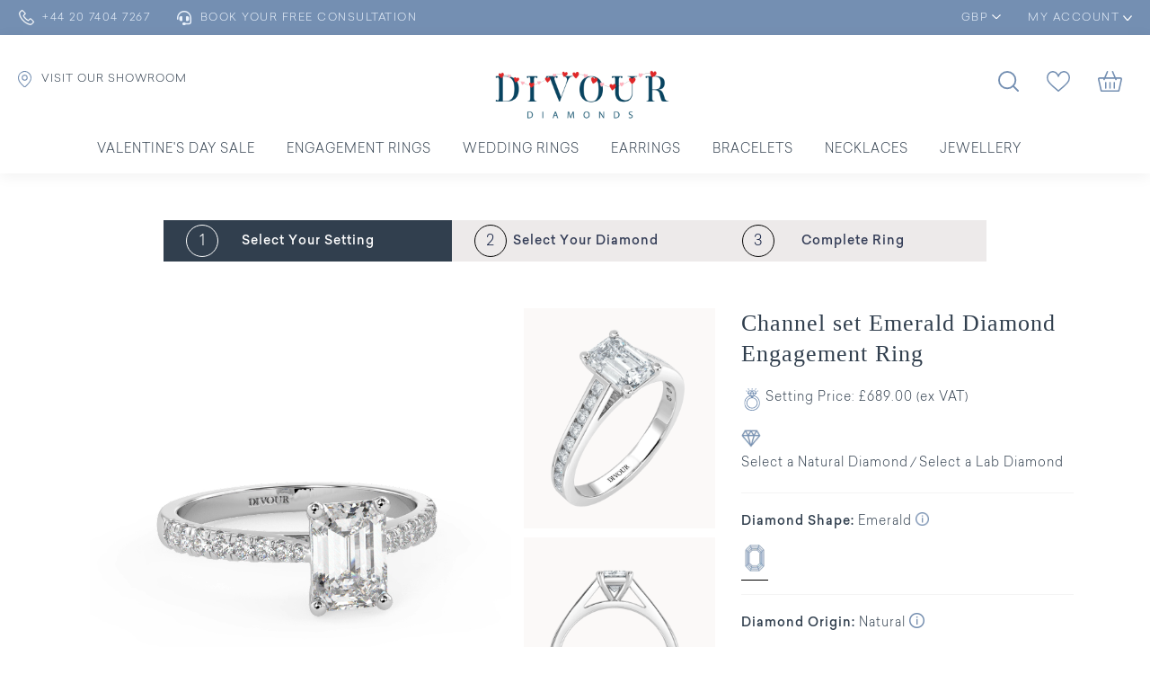

--- FILE ---
content_type: text/html; charset=UTF-8
request_url: https://www.divourdiamonds.com/ring-detail.html?rid=5689
body_size: 22045
content:
<!DOCTYPE html>
<html lang="en-GB">
<head>
    <meta charset="UTF-8">
    <meta name="author" content="">
    <meta name="description" content="Channel set Emerald Diamond Engagement Ring - DDR0166 | Free Shipping, 30 Days Returns, Lifetime Warranty, Appraisals and Diamond Grading Report">
    <meta name="keywords" content="Channel set Emerald Diamond Engagement Ring - DDR0166">
    <title>Channel set Emerald Diamond Engagement Ring - DDR0166</title>      

        <meta name="robots" Content="index,follow" />
        <meta property="og:type" content="website">

    <meta property="og:url" content="https://www.divourdiamonds.com/ring-detail.html?rid=5689">
    <meta property="og:title" content="Channel set Emerald Diamond Engagement Ring - DDR0166" />
    <meta property="og:description" content="Channel set Emerald Diamond Engagement Ring - DDR0166 | Free Shipping, 30 Days Returns, Lifetime Warranty, Appraisals and Diamond Grading Report" />
    <meta property="og:image" content="https://www.divourdiamonds.com/upload/product/RB1-074-1-WG.png">
    <meta property="twitter:card" content="summary_large_image">
    <meta property="twitter:url" content="https://www.divourdiamonds.com/ring-detail.html?rid=5689">
    <meta property="twitter:title" content="Channel set Emerald Diamond Engagement Ring - DDR0166">
    <meta property="twitter:description" content="Channel set Emerald Diamond Engagement Ring - DDR0166 | Free Shipping, 30 Days Returns, Lifetime Warranty, Appraisals and Diamond Grading Report">
    <meta property="twitter:image" content="https://www.divourdiamonds.com/upload/product/RB1-074-1-WG.png">
    <meta name="viewport" content="width=device-width, initial-scale=1, maximum-scale=1">
    <meta name="facebook-domain-verification" content="utrvxowlbo4cqljbaosxom13gusw24" />
            
        <link rel="canonical" href="https://www.divourdiamonds.com/ring-detail.html" />
        <link type="image/x-icon" rel="icon" href="https://www.divourdiamonds.com/images/favicon.png" /> 
    <link rel="stylesheet" type="text/css" href="https://maxcdn.bootstrapcdn.com/bootstrap/4.0.0/css/bootstrap.min.css">
    <link rel="stylesheet" type="text/css" href="https://cdnjs.cloudflare.com/ajax/libs/OwlCarousel2/2.3.4/assets/owl.carousel.min.css">
    <link rel="stylesheet" type="text/css" href="https://cdnjs.cloudflare.com/ajax/libs/font-awesome/6.0.0/css/all.min.css">
    <link rel="stylesheet" type="text/css" href="https://www.divourdiamonds.com/css/iconfont.css">
    <link rel="stylesheet" type="text/css" href="https://www.divourdiamonds.com/css/fonts.css">  
    <link href="https://fonts.cdnfonts.com/css/times-new-roman" rel="stylesheet">
    
    <link rel="preconnect" href="https://fonts.googleapis.com">
    <link rel="preconnect" href="https://fonts.gstatic.com" crossorigin>
    <link href="https://fonts.googleapis.com/css2?family=Karla:ital,wght@0,200..800;1,200..800&display=swap" rel="stylesheet">

            <link rel="stylesheet" type="text/css" href="https://www.divourdiamonds.com/css/header.css?v=1271">
        <link rel="stylesheet" type="text/css" href="https://www.divourdiamonds.com/css/style.css?v=1271">
   
         
        <link rel="stylesheet" type="text/css" href="https://www.divourdiamonds.com/css/custom.css?v=1271">
          
 
     
       
     
     <link rel="stylesheet" href="https://code.jquery.com/ui/1.13.1/themes/base/jquery-ui.css"> <script>
 
        (function(w,d,s,l,i){w[l]=w[l]||[];w[l].push({'gtm.start':
        new Date().getTime(),event:'gtm.js'});var f=d.getElementsByTagName(s)[0],
        j=d.createElement(s),dl=l!='dataLayer'?'&l='+l:'';j.async=true;j.src=
        'https://www.googletagmanager.com/gtm.js?id='+i+dl;f.parentNode.insertBefore(j,f);
        })(window,document,'script','dataLayer','GTM-KGDJBP8');
        
    </script>
    <!-- End Google Tag Manager -->
    <!-- Google tag (gtag.js) -->
    <script async src="https://www.googletagmanager.com/gtag/js?id=AW-11030106867"></script>
    <script>
    
       
        window.dataLayer = window.dataLayer || [];
        function gtag(){dataLayer.push(arguments);}
        gtag('js', new Date());

        gtag('config', 'AW-11030106867');
    
    </script>
            <!-- Event snippet for Purchase New conversion page -->
            
<script>
  gtag('event', 'conversion', {
      'send_to': '',
      'value': 1.0,
      'currency': 'GBP',
      'transaction_id': ''
  });
</script> 

<!-- Meta Pixel Code -->
<script>
!function(f,b,e,v,n,t,s)
{if(f.fbq)return;n=f.fbq=function(){n.callMethod?
n.callMethod.apply(n,arguments):n.queue.push(arguments)};
if(!f._fbq)f._fbq=n;n.push=n;n.loaded=!0;n.version='2.0';
n.queue=[];t=b.createElement(e);t.async=!0;
t.src=v;s=b.getElementsByTagName(e)[0];
s.parentNode.insertBefore(t,s)}(window, document,'script',
'https://connect.facebook.net/en_US/fbevents.js');
fbq('init', '742107498202060');
fbq('track', 'PageView');
</script>
<noscript><img height="1" width="1" style="display:none"
src="https://www.facebook.com/tr?id=742107498202060&ev=PageView&noscript=1"
/></noscript>
<!-- End Meta Pixel Code -->

</head>
<body>
 <!-- Google Tag Manager (noscript) -->
<noscript><iframe src="https://www.googletagmanager.com/ns.html?id=GTM-KGDJBP8"
    height="0" width="0" style="display:none;visibility:hidden"></iframe></noscript>
<!-- End Google Tag Manager (noscript) -->

 <header class="position-relative"> 
       
 <div class="headerTop">
 <div class="container">
            <div class="headerTopList">
                <ul class="headerTopListes">
                    <li class="d-lg-none"><a href="javascript:;" class="btnNavToggle"><img alt="Navigation menu icon" src="https://www.divourdiamonds.com/images/menu.png" width="24" class="headericon"/> </a></li>
                    <li><a href="tel:+44 20 7404 7267"><img src="https://www.divourdiamonds.com/images/home/phone.svg" alt="Phone contact icon" class="headericon" width="19"/> <span>+44 20 7404 7267</span> </a></li>
                    <li><a href="https://www.divourdiamonds.com/make-an-appointment.html"><i class="fa-solid fa-headset"></i> <span>Book Your Free Consultation</span></a></li>
                    <li class="currency ml-md-auto">
                        <div class="navHeader text-center">
                            <div class="searchdropdown dropdown">
                                <a href="javascript:void(0);" class="line" id="active_currecny" title="Currency" data-toggle="dropdown">GBP <img src="https://www.divourdiamonds.com/images/home/downArrow.svg" alt="Currency" width="10"/></a>
                                <div class="dropdown-menu">
                                    <ul class="countryname" id="currency_ul">
                                        <li onclick="changeCurrency('US', '/ring-detail.html?rid=5689');" class="" data-value=US data-url=/ring-detail.html?rid=5689>USD  <span class="pull-right"><img width="20px" src="https://www.divourdiamonds.com/upload/country_flag/1632314724_flag.png"></span></li><li onclick="changeCurrency('UK', '/ring-detail.html?rid=5689');" class="active" data-value=UK data-url=/ring-detail.html?rid=5689>GBP  <span class="pull-right"><img width="20px" src="https://www.divourdiamonds.com/upload/country_flag/1632314706_flag.png"></span></li>
                                    </ul>
                                </div>
                            </div>
                        </div>
                    </li>    
                                               <li class="navLogins">
                        <div class="navHeader text-center">
                            <div class="dropdown">
                                <a href="javascript:void(0);" class="line" title="MY ACCOUNT" data-toggle="dropdown"><i class="fa fa-user d-lg-none"></i><span>MY ACCOUNT</span> <img src="https://www.divourdiamonds.com/images/home/downArrow.svg" alt="MY ACCOUNT"  width="10"/></a>
                                <div class="dropdown-menu" id="user_login">
                                    <ul>
                                        <li><a href="https://www.divourdiamonds.com/login-checkout.html"><img src="https://www.divourdiamonds.com/images/home/login.svg" alt="Sign In"  width="13" class="mr-2"/> Sign In</a></li> 
                                        <li class="mb-0"><a href="https://www.divourdiamonds.com/login-checkout.html?show=crtact"><img src="https://www.divourdiamonds.com/images/home/create.svg" alt="Create an Account"  width="16" class="mr-2"/> Create an Account</a></li> 
                                    </ul>
                                  
                                </div>
                            </div>
                        </div>
                    </li>  
                          
                                                                            
                </ul>
            </div>   
 </div>
 </div>
    
    <div class="searchpopUp" id="searchpopUp">
        <form action="https://www.divourdiamonds.com/site-search.html" method="post" onsubmit="return validateSearch();">
            <div class="input-group">
             
                   <div class="serachBoxeInput">
                    <button type="submit" aria-label="Search"><i class="iconfont iconfont-search"></i></button>
                     <input type="text" name="keyword" id="keyword" class="form-control" aria-label="Search for Jewellery" placeholder="Search for Jewellery">
                </div>
                     </div>
                 <a role="button" href="javascript:;" class="closeSearch" id="closeSearch" aria-label="Search"><i class="iconfont iconfont-close1"></i></a>
      
        </form>
    </div>
          
    
 
  <div class="headerBottom">
   <div class="container">
                     <ul class="headerBottomList"> 
              <li><a href="https://www.divourdiamonds.com/#vistitSection"><img src="https://www.divourdiamonds.com/images/home/showroom.svg" alt="Divour Diamonds showroom icon" class="headericon logImg" width="15"/> <span>VISIT OUR SHOWROOM</span></a></li>

              <li class="searchdropdown  dropdown ml-lg-auto">
                  <a  href="javascript:;" title="search"  id="navigationSearch"><img alt="Search icon" src="https://www.divourdiamonds.com/images/home/search.svg" width="23"/></a>
                
              </li>   
              <li class="d-lg-none mobileLogo"> <a href="https://www.divourdiamonds.com/" title="Divour Diamonds" class="position-relative d-inline-block"><img class="mt-1" src="https://www.divourdiamonds.com/images/logo.png" alt="Divour Diamonds" width="250"/></a> </li>
              <li class="CartIcons"><a href="https://www.divourdiamonds.com/wish-list.html" title="WishList"><img alt="Wishlist or favorite icon" src="https://www.divourdiamonds.com/images/home/wishlistIcon.svg" width="26" class="headericon"/></a></li>  
              <li><a href="https://www.divourdiamonds.com/cart.html" title="Cart"><img src="https://www.divourdiamonds.com/images/home/bagIcon.svg" alt="Shopping bag icon" width="27" class="headericon"/> </a></li>
          </ul>
           
          <div class="row justify-content-center mbHide">
              <div class="col-lg-5">
                  <div class="logo text-center">
                      <a href="https://www.divourdiamonds.com/" title="Divour Diamonds" class="position-relative d-inline-block"><img class="mt-1" src="https://www.divourdiamonds.com/images/logo.png" alt="Divour Diamonds" width="250"/></a> 
                  </div>
              </div>
          </div> 
      </div>

            <nav>
          <div id="navication">
              <div class="container-fluid">
                  <div class="navication">

                      <div class="navHeader  d-lg-none  text-center">
                          <a href="javascript:void(0);" class="btnNavToggle"><i  class="iconfont iconfont-close1"></i></a>
                          <div class="searchdropdown dropdown"><a href="javascript:void(0);"  id="active_currecny" title="Currency" data-toggle="dropdown">GBP <i class="fa fa-angle-down ml-2" aria-hidden="true"></i></a>
                              <div class="dropdown-menu">
                                  <ul class="countryname">
                                      <li onclick="changeCurrency('US', '/ring-detail.html?rid=5689');" class="" data-value=US data-url=/ring-detail.html?rid=5689>USD  <span class="pull-right"><img width="20px" src="https://www.divourdiamonds.com/upload/country_flag/1632314724_flag.png"></span></li><li onclick="changeCurrency('UK', '/ring-detail.html?rid=5689');" class="active" data-value=UK data-url=/ring-detail.html?rid=5689>GBP  <span class="pull-right"><img width="20px" src="https://www.divourdiamonds.com/upload/country_flag/1632314706_flag.png"></span></li>    
                                  </ul>
                              </div>
                          </div>  
                      </div>

                      <ul class="d-flex align-items-center justify-content-center mainNav">  
                          <li class="ddYes spaces">
    <a href="https://www.divourdiamonds.com/sale/valentines-day-sale" title="Valentine's Day Sale">Valentine's Day Sale</a>
</li>
<li class="ddYes spaces">
<a href="javascript:;" title="Engagement Rings" class="d-none d-lg-block">Engagement Rings</a>
<a href="javascript:;" title="Engagement Rings" class="d-lg-none">Engagement Rings <i class="fa fa-angle-down"></i></a>
<div class="subMenu">
<div class="subMenuBoxes">
<div class="submenuBox first">
<div class="navTitle"><a href="javascript:;" class="btnNavToggleNew d-lg-none"  title="CREATE YOUR OWN"><i class="fa fa-angle-right" aria-hidden="true"></i></a>Create Your Engagement</div>
<ul class="drop-down-menu border_right">
<li><a href="https://www.divourdiamonds.com/engagement-rings/solitaire"><span><img class="img-icon-eighteen" src="https://www.divourdiamonds.com/images/menu/Settingmdpi.png" width="19" alt="Start with a Setting"/></span> Start with a Setting</a></li>
<li><a href="https://www.divourdiamonds.com/design-your-own-ring/choose-your-diamond"><span><img class="img-icon-eighteen" src="https://www.divourdiamonds.com/images/menu/Diamondmdpi.png" width="24" alt="Start with a Natural Diamond"/></span> Start with a Natural Diamond</a></li>
<li><a href="https://www.divourdiamonds.com/design-your-own-ring/choose-your-diamond/?DiamondMineType=lab"><span><img class="img-icon-eighteen" src="https://www.divourdiamonds.com/images/menu/Diamondmdpi.png" width="24" alt="Start with a Lab Grown Diamond"/></span> Start with a Lab Grown Diamond</a></li> 
</ul> 
<div class="navTitle bottoms mt-4 mb-0"><a href="https://www.divourdiamonds.com/engagement-rings/ready-to-ship">READY TO SHIP</a></div>
<div class="navTitle bottoms mt-3 mb-0"><a href="https://www.divourdiamonds.com/page/bespoke-jewellery.html">BESPOKE DESIGN</a></div>
</div>

<div class="submenuBox second">
 <div class="navTitle">Shop By Style</div>
<ul class="drop-down-menu border_right shoStyles">
<li class="solitaire" data-class="solitaire"><a href="https://www.divourdiamonds.com/engagement-rings/solitaire"><span><img class="img-icon-eighteen" src="https://www.divourdiamonds.com/images/menu/Solitairemdpi.png"  width="37" alt="Solitaire"/></span> Solitaire</a></li>
<li class="solitaire" data-class="diamond-band"><a href="https://www.divourdiamonds.com/engagement-rings/diamond-band"><span><img class="img-icon-eighteen" src="https://www.divourdiamonds.com/images/menu/bespoke-icon--banner-1630498184.png"  width="37" alt="Diamond Band"/></span> Diamond Bands</a></li>
<li class="solitaire" data-class="halo"><a href="https://www.divourdiamonds.com/engagement-rings/halo"><span><img class="img-icon-eighteen" src="https://www.divourdiamonds.com/images/menu/Halomdpi.png"  width="38" alt="Halo"/></span> Halo</a></li>
<li class="solitaire" data-class="vintage"><a href="https://www.divourdiamonds.com/engagement-rings/vintage"><span><img class="img-icon-eighteen" src="https://www.divourdiamonds.com/images/menu/Halomdpi.png"  width="38" alt="Vintage"/></span> Vintage</a></li>
<li class="solitaire" data-class="trilogy"><a href="https://www.divourdiamonds.com/engagement-rings/trilogy"><span><img class="img-icon-eighteen" src="https://www.divourdiamonds.com/images/menu/Three-stonemdpi.png"  width="38" alt="Trilogy"/></span> Trilogy</a></li>
</ul>

<div class="navTitle bottoms">Shop By Metal</div>
<ul class="drop-down-menu">
<li><a href="https://www.divourdiamonds.com/engagement-rings?metalType=White Gold"><span><img src="https://www.divourdiamonds.com/images/icon/white-gold.png" class="img-icon-thirteen" alt="White gold jewelry icon" width="22"/></span> White Gold</a></li>
<li><a href="https://www.divourdiamonds.com/engagement-rings?metalType=Yellow Gold"><span><img alt="Yellow gold jewelry icon" src="https://www.divourdiamonds.com/images/icon/yellow-gold.png" class="img-icon-thirteen" width="22"/></span> Yellow Gold</a></li>
<li><a href="https://www.divourdiamonds.com/engagement-rings?metalType=Rose Gold"><span><img alt="Rose gold jewelry icon" src="https://www.divourdiamonds.com/images/icon/rose-gold.png" class="img-icon-thirteen" width="22"/></span> Rose Gold</a></li>
<li><a href="https://www.divourdiamonds.com/engagement-rings?metalType=Platinum"><span><img src="https://www.divourdiamonds.com/images/icon/white-gold.png" class="img-icon-thirteen" width="22"/></span> Platinum</a></li>
</ul>                
 
</div>
 
<div class="submenuBox third">
    <div class="navTitle">Shop By Shape</div>
    <ul class="drop-down-menu engMenu">
        <li><a href="https://www.divourdiamonds.com/engagement-rings?shape=BR"><span><img src="https://www.divourdiamonds.com/images/menu/shape-round.png" class="img-icon-thirteen" width="22" alt="Round cut diamond shape"/></span> Round</a></li>
        <li><a href="https://www.divourdiamonds.com/engagement-rings?shape=OV"><span><img alt="Oval cut diamond shape" src="https://www.divourdiamonds.com/images/menu/shape-oval.png" class="img-icon-thirteen" width="17" alt="Oval"/></span> Oval</a></li>
        <li><a href="https://www.divourdiamonds.com/engagement-rings?shape=PS"><span><img src="https://www.divourdiamonds.com/images/menu/shape-pear.png" class="img-icon-thirteen" width="16" alt="Pear"/></span> Pear</a></li>
        <li><a href="https://www.divourdiamonds.com/engagement-rings?shape=EM"><span><img alt="Emerald cut diamond shape" src="https://www.divourdiamonds.com/images/menu/shape-emeraled.png" class="img-icon-thirteen" width="17" alt="Emerald"/></span> Emerald</a></li>
        <li><a href="https://www.divourdiamonds.com/engagement-rings?shape=CU"><span><img alt="Cushion cut diamond shape" src="https://www.divourdiamonds.com/images/menu/shape-cushion.png" class="img-icon-thirteen" width="22" alt="Cushion"/></span> Cushion</a></li>
        <li><a href="https://www.divourdiamonds.com/engagement-rings?shape=PR"><span><img alt="Princess cut diamond shape" src="https://www.divourdiamonds.com/images/menu/shape-princes.png" class="img-icon-thirteen" width="21" alt="Princess"/></span> Princess</a></li>
        <li><a href="https://www.divourdiamonds.com/engagement-rings?shape=HS"><span><img alt="Heart cut diamond shape" src="https://www.divourdiamonds.com/images/menu/shape-heart.png" class="img-icon-thirteen" width="21" alt="Heart"/></span> Heart</a></li> 
        <li><a href="https://www.divourdiamonds.com/engagement-rings?shape=MQ"><span><img alt="Marquise cut diamond shape" src="https://www.divourdiamonds.com/images/menu/shape-marquise.png" class="img-icon-thirteen" width="15" alt="Marquise"/></span> Marquise</a></li>
        <li><a href="https://www.divourdiamonds.com/engagement-rings?shape=AS"><span><img alt="Asscher cut diamond shape" src="https://www.divourdiamonds.com/images/icon/shape-asscher.png" class="img-icon-thirteen" width="16" alt="Asscher"/></span> Asscher</a></li>
        <li><a href="https://www.divourdiamonds.com/engagement-rings?shape=RA"><span><img alt="Radiant cut diamond shape" src="https://www.divourdiamonds.com/images/icon/shape-radiant.png" class="img-icon-thirteen" width="16" alt="Radiant"/></span> Radiant</a></li>

    </ul>  
</div>

<div class="submenuBox fourth"> 
 <div class="navTitle">Featured</div> 
<ul class="drop-down-menu engMenu"> 
<li class="navTitles"><a href="https://www.divourdiamonds.com/collection/gemstone-rings">Gemstone Engagement Rings</a> </li>
<li class="navTitles"><a href="https://www.divourdiamonds.com/lab-grown-jewellery/lab-grown-rings">Lab Grown Engagement Rings</a> </li>
<li class="navTitles"><a href="https://www.divourdiamonds.com/engagement-rings/classic">Classic Engagement Rings</a> </li>
<!--li class="navTitles"><a href="https://www.divourdiamonds.com/coming-soon.html">Oval Engagement Rings</a> </li>
<li class="navTitles"><a href="https://www.divourdiamonds.com/coming-soon.html">Radiant Engement Rings</a> </li-->
</ul> 
<div class="navTitle bottoms">Divour Trends</div>
<ul class="drop-down-menu engMenu"> 
<li class="navTitles"><a href="https://www.divourdiamonds.com/blog/top-reasons-diamond-solitaire-rings-are-perfect-for-proposals">Engagement Rings</a> </li>
<li class="navTitles"><a href="https://www.divourdiamonds.com/blog/why-are-trilogy-engagement-rings-taking-over-2025">2025 Trilogy Ring Trend Guide</a> </li>
<li class="navTitles"><a href="https://www.divourdiamonds.com/blog/5-tips-to-look-for-while-buying-labgrown-diamonds/">Lab Grown Diamonds</a> </li>
<li class="navTitles"><a href="https://www.divourdiamonds.com/blog/top-4-tips-to-find-the-best-gemstone-eternity-rings">Gemstone Rings</a> </li>
</ul> 

</div>

<div class="submenuBox fifth">
<img src="https://www.divourdiamonds.com/images/banner/engagementrings.png" title="Engagement Rings" alt="Engagement Rings"  class="w-260">
</div>
</div>
</div>

</li>

<li class="ddYes spaces">
<a href="javascript:;" title="Wedding Rings" class="d-none d-lg-block">Wedding Rings</a>
<a href="javascript:;" title="Wedding Rings" class="d-lg-none">Wedding Rings <i class="fa fa-angle-down"></i></a>
<div class="subMenu">
<div class="subMenuBoxes">
<div class="submenuBox first">
<div class="navTitle"><a href="javascript:;" class="btnNavToggleNew d-lg-none"  title="WOMENS"><i class="fa fa-angle-right" aria-hidden="true"></i></a>Women's</div>
<ul class="drop-down-menu border_right">
<li class="solitaire" data-class="plain-rings"><a href="https://www.divourdiamonds.com/wedding-rings/plain-rings"> Plain Wedding Rings</a></li>
<li class="solitaire" data-class="diamond-rings"><a href="https://www.divourdiamonds.com/wedding-rings/diamond-rings"> Diamond Wedding Rings</a></li>
<li class="solitaire" data-class="half-eternity"><a href="https://www.divourdiamonds.com/eternity-rings/half-eternity"> Diamond Half Eternity Rings</a></li>
<li class="solitaire" data-class="full-eternity"><a href="https://www.divourdiamonds.com/eternity-rings/full-eternity"> Diamond Full Eternity Rings</a></li>
<li class="solitaire" data-class="stackable-eternity-ring"><a href="https://www.divourdiamonds.com/wedding-rings/curved-rings">Curved Eternity Rings</a></li> 
<li class="solitaire" data-class="stackable-eternity-ring"><a href="https://www.divourdiamonds.com/eternity-rings/stackable-eternity-rings">Stackable Eternity Rings</a></li> 
<li class="solitaire" data-class="stackable-eternity-ring"><a href="https://www.divourdiamonds.com/eternity-rings/exclusive-eternity"> Exclusive Eternity</a></li> 

</ul>
 
 
 
</div>

<div class="submenuBox seconds">
 <div class="navTitle">Men's</div>
<ul class="drop-down-menu border_right">
<li class="solitaire" data-class="plain-rings"><a href="https://www.divourdiamonds.com/mens/plain-wedding"> Plain Wedding Rings</a></li>
<li class="solitaire" data-class="diamond-rings"><a href="https://www.divourdiamonds.com/mens/diamond-wedding"> Diamond Wedding Rings</a></li>
<li class="solitaire" data-class="curved-rings"><a href="https://www.divourdiamonds.com/mens/matte-rings"> Matte Finish Rings</a></li>
<li class="solitaire" data-class="mens-rings"><a href="https://www.divourdiamonds.com/mens/textured-rings"> Textured Rings</a></li>
</ul>

               
 
</div>

<div class="submenuBox third">
<div class="navTitle">Shop by Metal</div>
<ul class="drop-down-menu engMenu">
<li><a href="https://www.divourdiamonds.com/wedding-rings?metalType=White Gold"><span><img src="https://www.divourdiamonds.com/images/icon/white-gold.png" class="img-icon-thirteen" alt="White gold jewelry icon" width="22"/></span> White Gold</a></li>
<li><a href="https://www.divourdiamonds.com/wedding-rings?metalType=Yellow Gold"><span><img alt="Yellow gold jewelry icon" src="https://www.divourdiamonds.com/images/icon/yellow-gold.png" class="img-icon-thirteen" width="22"/></span> Yellow Gold</a></li>
<li><a href="https://www.divourdiamonds.com/wedding-rings?metalType=Rose Gold"><span><img alt="Rose gold jewelry icon" src="https://www.divourdiamonds.com/images/icon/rose-gold.png" class="img-icon-thirteen" width="22"/></span> Rose Gold</a></li>
<li><a href="https://www.divourdiamonds.com/wedding-rings?metalType=Platinum"><span><img src="https://www.divourdiamonds.com/images/icon/white-gold.png" class="img-icon-thirteen" width="22"/></span> Platinum</a></li>
</ul>
                    
    
</div>

<div class="submenuBox fourths"> 
 <div class="navTitle">Featured</div> 
<ul class="drop-down-menu engMenu"> 
<li class="navTitles"><a href="https://www.divourdiamonds.com/collection/gemstone-eternity">Gemstone Eternity Rings</a> </li>
<li class="navTitles"><a href="https://www.divourdiamonds.com/lab-grown-jewellery/lab-grown-eternity-rings">Lab Grown Eternity Rings</a> </li>
<li class="navTitles"><a href="https://www.divourdiamonds.com/eternity-rings/anniversary-rings">Anniversary Rings</a> </li>
<li class="navTitles"><a href="https://www.divourdiamonds.com/cocktail-rings/bubble-collection">Bubble Collection</a>  </li>
</ul> 
<div class="navTitle bottoms">Divour Trends</div>
<ul class="drop-down-menu engMenu"> 
<li class="navTitles"><a href="https://www.divourdiamonds.com/blog/importance-of-a-diamond-ring-in-your-wedding">2025 Wedding ring Guide</a> </li>
<li class="navTitles"><a href="https://www.divourdiamonds.com/blog/top-10-eternity-ring-styles-for-women-in-2025">Top Trending Wedding Rings</a> </li>
<li class="navTitles"><a href="https://www.divourdiamonds.com/blog/5-tips-to-look-for-while-buying-labgrown-diamonds">Latest Lab Grown Styles</a> </li>
</ul> 
</div>

<div class="submenuBox fifth">
 <img src="https://www.divourdiamonds.com/images/banner/WeddingsImg.png" title="Wedding Rings" alt="Wedding Rings"  class="w-260">
</div>
</div>
</div>
</li>




<li class="ddYes spaces">
<a href="javascript:;" title="Earrings" class="d-none d-lg-block">Earrings</a>
<a href="javascript:;" title="Earrings" class="d-lg-none">Earrings <i class="fa fa-angle-down"></i></a>
<div class="subMenu">
<div class="subMenuBoxes">
<div class="submenuBox first">
<div class="navTitle"><a href="javascript:;" class="btnNavToggleNew d-lg-none"  title="Shop by Style"><i class="fa fa-angle-right" aria-hidden="true"></i></a>Shop by Style</div>
<ul class="drop-down-menu border_right">
<li class="solitaire" data-class="diamond-studs"><a href="https://www.divourdiamonds.com/type-diamond-earrings/diamond-studs?metalType=White Gold"> Classic Stud Earrings</a></li>
<li class="solitaire" data-class="hoop-earrings"><a href="https://www.divourdiamonds.com/lab-grown-jewellery/lab-grown-earrings">Lab Grown Stud Earrings</a> </li>
<li class="solitaire" data-class="hoop-earrings"><a href="https://www.divourdiamonds.com/type-diamond-earrings/hoop-earrings?metalType=White Gold"> Diamond Hoop Earrings</a></li>
<li class="solitaire" data-class="drop-earrings"><a href="https://www.divourdiamonds.com/type-diamond-earrings/halo-earrings?metalType=White Gold"> Halo Earrings</a></li>
<li class="solitaire" data-class="halo-earrings"><a href="https://www.divourdiamonds.com/type-diamond-earrings/drop-earrings?metalType=White Gold"> Diamond Drop Earrings</a></li>

<li class="solitaire" data-class="designer-earrings"><a href="https://www.divourdiamonds.com/type-diamond-earrings/designer-earrings?metalType=White Gold"> Everyday Earrings</a></li>
</ul> 
<div class="navTitle bottoms mt-4 mb-0"><a href="https://www.divourdiamonds.com/page/bespoke-jewellery.html">BESPOKE DESIGN</a></div>
</div>

<div class="submenuBox second">
 <div class="navTitle">Shop by Metal</div>
<ul class="drop-down-menu">
<li><a href="https://www.divourdiamonds.com/type-diamond-earrings?metalType=Platinum"><span><img src="https://www.divourdiamonds.com/images/icon/white-gold.png" class="img-icon-thirteen"  width="22"/></span> Platinum</a></li>
<li><a href="https://www.divourdiamonds.com/type-diamond-earrings?metalType=Yellow Gold"><span><img alt="Yellow gold jewelry icon" src="https://www.divourdiamonds.com/images/icon/yellow-gold.png" class="img-icon-thirteen"  width="22"/></span> Yellow Gold</a></li>
<li><a href="https://www.divourdiamonds.com/type-diamond-earrings?metalType=Rose Gold"><span><img alt="Rose gold jewelry icon" src="https://www.divourdiamonds.com/images/icon/rose-gold.png" class="img-icon-thirteen"  width="22"/></span> Rose Gold</a></li>
<li><a href="https://www.divourdiamonds.com/type-diamond-earrings?metalType=White Gold"><span><img src="https://www.divourdiamonds.com/images/icon/white-gold.png" class="img-icon-thirteen"  width="22" alt="White gold jewelry icon"/></span> White Gold</a></li>
</ul>
</div>

<div class="submenuBox third">
<div class="navTitle">Shop by Shape</div>
 <ul class="drop-down-menu engMenu">
<li><a href="https://www.divourdiamonds.com/type-diamond-earrings?shape=BR&metalType=White Gold"><span><img alt="Round cut diamond shape" src="https://www.divourdiamonds.com/images/menu/shape-round.png" class="img-icon-thirteen" width="22"/></span> Round</a></li>
<li><a href="https://www.divourdiamonds.com/type-diamond-earrings?shape=OV&metalType=White Gold"><span><img alt="Oval cut diamond shape" src="https://www.divourdiamonds.com/images/menu/shape-oval.png" class="img-icon-thirteen" width="17"/></span> Oval</a></li>
<li><a href="https://www.divourdiamonds.com/type-diamond-earrings?shape=PS&metalType=White Gold"><span><img src="https://www.divourdiamonds.com/images/menu/shape-pear.png" class="img-icon-thirteen" width="16"/></span> Pear</a></li>
<li><a href="https://www.divourdiamonds.com/type-diamond-earrings?shape=EM&metalType=White Gold"><span><img alt="Emerald cut diamond shape" src="https://www.divourdiamonds.com/images/menu/shape-emeraled.png" class="img-icon-thirteen" width="17"/></span> Emerald</a></li>
<li><a href="https://www.divourdiamonds.com/type-diamond-earrings?shape=CU&metalType=White Gold"><span><img alt="Cushion cut diamond shape" src="https://www.divourdiamonds.com/images/menu/shape-cushion.png" class="img-icon-thirteen" width="22"/></span> Cushion</a></li>
<li><a href="https://www.divourdiamonds.com/type-diamond-earrings?shape=PR&metalType=White Gold"><span><img alt="Princess cut diamond shape" src="https://www.divourdiamonds.com/images/menu/shape-princes.png" class="img-icon-thirteen" width="21"/></span> Princess</a></li>
<li><a href="https://www.divourdiamonds.com/type-diamond-earrings?shape=HS&metalType=White Gold"><span><img alt="Heart cut diamond shape" src="https://www.divourdiamonds.com/images/menu/shape-heart.png" class="img-icon-thirteen" width="21"/></span> Heart</a></li> 
<li><a href="https://www.divourdiamonds.com/type-diamond-earrings?shape=MQ&metalType=White Gold"><span><img alt="Marquise cut diamond shape" src="https://www.divourdiamonds.com/images/menu/shape-marquise.png" class="img-icon-thirteen" width="15"/></span> Marquise</a></li>
<li><a href="https://www.divourdiamonds.com/type-diamond-earrings?shape=AS&metalType=White Gold"><span><img alt="Asscher cut diamond shape" src="https://www.divourdiamonds.com/images/icon/shape-asscher.png" class="img-icon-thirteen" width="16"/></span> Asscher</a></li>
<li><a href="https://www.divourdiamonds.com/type-diamond-earrings?shape=RA&metalType=White Gold"><span><img alt="Radiant cut diamond shape" src="https://www.divourdiamonds.com/images/icon/shape-radiant.png" class="img-icon-thirteen" width="16"/></span> Radiant</a></li>
</ul>
</div>

<div class="submenuBox fourth"> 
 <div class="navTitle">Featured</div> 
<ul class="drop-down-menu engMenu"> 
<li class="navTitles"><a href="https://www.divourdiamonds.com/type-diamond-earrings/diamond-cluster"> Cluster Earrings</a></li>
<!--li class="navTitles"><a href="https://www.divourdiamonds.com/coming-soon.html">Yellow Gold Diamond Earrings</a> </li-->
<li class="navTitles"><a href="https://www.divourdiamonds.com/collection/gemstone-earrings">Gemstone Earrings</a> </li>
<li class="navTitles"><a href="https://www.divourdiamonds.com/mens-jewellery/mens-earrings">Men's Earrings</a> </li>
</ul> 
<div class="navTitle bottoms">Divour Trends</div>
<ul class="drop-down-menu engMenu"> 
<li class="navTitles"><a href="https://www.divourdiamonds.com/blog/a-guide-to-choosing-diamond-earrings-with-5-expert-tips">Diamond Earrings Guide </a> </li>
<li class="navTitles"><a href="https://www.divourdiamonds.com/blog/how-to-style-princess-cut-diamond-earrings-with-outfits">Princess Cut Earring Styling Guide</a> </li>
<li class="navTitles"><a href="https://www.divourdiamonds.com/blog/know-why-you-should-always-look-for-natural-diamond-earrings">Why Natural Diamond Earrings?</a> </li>
</ul> 
</div>

<div class="submenuBox fifth">
 <img src="https://www.divourdiamonds.com/images/banner/earringsImges.png" title="Diamond Earrings" alt="Diamond Earrings"  class="w-260">
</div>
</div>
</div>



</li>

<li class="ddYes spaces">
<a href="javascript:;" title="Bracelets" class="d-none d-lg-block">Bracelets</a>
<a href="javascript:;" title="Bracelets" class="d-lg-none">Bracelets <i class="fa fa-angle-down"></i></a>
<div class="subMenu">
<div class="subMenuBoxes">
<div class="submenuBox first">
<div class="navTitle"><a href="javascript:;" class="btnNavToggleNew d-lg-none"  title="Diamond Earrings"><i class="fa fa-angle-right" aria-hidden="true"></i></a>Shop by Style</div>
<ul class="drop-down-menu border_right">
<li class="solitaire" data-class="tennis-bracelets"><a href="https://www.divourdiamonds.com/bracelets/tennis-bracelets">Diamond Tennis Bracelets</a></li>
<li class="solitaire" data-class="tennis-bracelets"><a href="https://www.divourdiamonds.com/bracelets/halo-bracelets">Halo Bracelets</a></li>
<li class="solitaire" data-class="designer-bracelet"><a href="https://www.divourdiamonds.com/bracelets/lab-grown-bracelets">Lab Grown Bracelets</a></li>
<li class="solitaire" data-class="diamond-bangles"><a href="https://www.divourdiamonds.com/bracelets/designer-bracelet">Designer Bracelets</a></li>
<li class="solitaire" data-class="fancy-color-diamond-bracelets"><a href="https://www.divourdiamonds.com/bracelets/diamond-bangles">Diamond Bangles </a></li> 
</ul> 
<div class="navTitle bottoms mt-4 mb-0"><a href="https://www.divourdiamonds.com/page/bespoke-jewellery.html">BESPOKE DESIGN</a></div>
</div>

<div class="submenuBox second">
 <div class="navTitle">Shop by Metal</div>
<ul class="drop-down-menu">
<li><a href="https://www.divourdiamonds.com/bracelets?metalType=White Gold"><span><img src="https://www.divourdiamonds.com/images/icon/white-gold.png" class="img-icon-thirteen" width="22" alt="White gold jewelry icon"/></span> White Gold</a></li>
<li><a href="https://www.divourdiamonds.com/bracelets?metalType=Yellow Gold"><span><img alt="Yellow gold jewelry icon" src="https://www.divourdiamonds.com/images/icon/yellow-gold.png" class="img-icon-thirteen" width="22" /></span> Yellow Gold</a></li>
<li><a href="https://www.divourdiamonds.com/bracelets?metalType=Rose Gold"><span><img alt="Rose gold jewelry icon" src="https://www.divourdiamonds.com/images/icon/rose-gold.png" class="img-icon-thirteen"  width="22"/></span> Rose Gold</a></li>
<li><a href="https://www.divourdiamonds.com/bracelets?metalType=Platinum"><span><img src="https://www.divourdiamonds.com/images/icon/white-gold.png" class="img-icon-thirteen" width="22"/></span> Platinum</a></li>
</ul>
</div>

<div class="submenuBox third">
<div class="navTitle">Shop by Shape</div>
<ul class="drop-down-menu engMenu">
<li><a href="https://www.divourdiamonds.com/bracelets?shape=BR"><span><img alt="Round cut diamond shape" src="https://www.divourdiamonds.com/images/menu/shape-round.png" class="img-icon-thirteen" width="22"/></span> Round</a></li>
<li><a href="https://www.divourdiamonds.com/bracelets?shape=OV"><span><img alt="Oval cut diamond shape" src="https://www.divourdiamonds.com/images/menu/shape-oval.png" class="img-icon-thirteen" width="17"/></span> Oval</a></li>
<li><a href="https://www.divourdiamonds.com/bracelets?shape=PS"><span><img src="https://www.divourdiamonds.com/images/menu/shape-pear.png" class="img-icon-thirteen" width="16"/></span> Pear</a></li>
<li><a href="https://www.divourdiamonds.com/bracelets?shape=EM"><span><img alt="Emerald cut diamond shape" src="https://www.divourdiamonds.com/images/menu/shape-emeraled.png" class="img-icon-thirteen" width="17"/></span> Emerald</a></li>
<li><a href="https://www.divourdiamonds.com/bracelets?shape=CU"><span><img alt="Cushion cut diamond shape" src="https://www.divourdiamonds.com/images/menu/shape-cushion.png" class="img-icon-thirteen" width="22"/></span> Cushion</a></li>
<li><a href="https://www.divourdiamonds.com/bracelets?shape=PR"><span><img alt="Princess cut diamond shape" src="https://www.divourdiamonds.com/images/menu/shape-princes.png" class="img-icon-thirteen" width="21"/></span> Princess</a></li>
<li><a href="https://www.divourdiamonds.com/bracelets?shape=HS"><span><img alt="Heart cut diamond shape" src="https://www.divourdiamonds.com/images/menu/shape-heart.png" class="img-icon-thirteen" width="21"/></span> Heart</a></li>
<li><a href="https://www.divourdiamonds.com/bracelets?shape=MQ"><span><img alt="Marquise cut diamond shape" src="https://www.divourdiamonds.com/images/menu/shape-marquise.png" class="img-icon-thirteen" width="15"/></span> Marquise</a></li>
<li><a href="https://www.divourdiamonds.com/bracelets?shape=AS"><span><img alt="Asscher cut diamond shape" src="https://www.divourdiamonds.com/images/icon/shape-asscher.png" class="img-icon-thirteen" width="16"/></span> Asscher</a></li>
<li><a href="https://www.divourdiamonds.com/bracelets?shape=RA"><span><img alt="Radiant cut diamond shape" src="https://www.divourdiamonds.com/images/icon/shape-radiant.png" class="img-icon-thirteen" width="16"/></span> Radiant</a></li>

</ul>
</div>

<div class="submenuBox fourth"> 
 <div class="navTitle">Featured</div> 
<ul class="drop-down-menu engMenu"> 
<!--li class="navTitles"><a href="https://www.divourdiamonds.com/coming-soon.html">Yellow Gold Bracelets</a> </li> 
<li class="navTitles"><a href="https://www.divourdiamonds.com/coming-soon.html">Rose Gold Bracelets</a> </li-->
<li class="navTitles"><a href="https://www.divourdiamonds.com/collection/gemstone-bracelets">Gemstone Bracelets</a> </li>
<!--li class="navTitles"><a href="https://www.divourdiamonds.com/coming-soon.html">Emerald Cut Bracelets</a> </li-->
<li class="navTitles"><a href="https://www.divourdiamonds.com/bracelets/fancy-color-diamond-bracelets">Colour Diamond Bracelets</a> </li>
<!--li class="navTitles"><a href="https://www.divourdiamonds.com/coming-soon.html">Platinum Bracelets</a> </li-->
</ul> 
<div class="navTitle bottoms">Divour Trends</div>
<ul class="drop-down-menu engMenu"> 
<li class="navTitles"><a href="https://www.divourdiamonds.com/blog/top-5-mistakes-you-should-avoid-when-buying-a-diamond-tennis-bracelets">Top 5 Buying Mistakes Guide</a> </li>
<li class="navTitles"><a href="https://www.divourdiamonds.com/blog/3-prong-or-4-prong-diamond-tennis-bracelets-a-complete-buying-guide">Prong Style Buying Guide</a> </li>
<li class="navTitles"><a href="https://www.divourdiamonds.com/blog/natural-vs-lab-grown-diamond-tennis-bracelets">Natural vs Lab Grown Bracelets</a> </li>
</ul> 
</div>

<div class="submenuBox fifth">
 <img src="https://www.divourdiamonds.com/images/banner/bracelatesImages.png" title="Bracelets" alt="Bracelets" class="w-260">
</div>
</div>
</div>
</li>


<li class="ddYes spaces">
<a href="javascript:;" title="Necklaces" class="d-none d-lg-block">Necklaces</a>
<a href="javascript:;" title="Necklaces" class="d-lg-none">Necklaces <i class="fa fa-angle-down"></i></a>
<div class="subMenu">
<div class="subMenuBoxes">
<div class="submenuBox first">
<div class="navTitle"><a href="javascript:;" class="btnNavToggleNew d-lg-none"  title="Diamond Earrings"><i class="fa fa-angle-right" aria-hidden="true"></i></a>Diamond Pendants</div>
<ul class="drop-down-menu border_right">
<li class="solitaire" data-class="bubble-collection"><a href="https://www.divourdiamonds.com/diamond-pendants/solitaire-pendants">Solitaire Pendants</a></li>
<li class="solitaire" data-class="bubble-collection"><a href="https://www.divourdiamonds.com/diamond-pendants/halo-pendants">Halo Pendants</a></li>
<li class="solitaire" data-class="bubble-collection"><a href="https://www.divourdiamonds.com/diamond-pendants/cluster-pendants">Cluster Pendants</a></li>
<li class="solitaire" data-class="bubble-collection"><a href="https://www.divourdiamonds.com/diamond-pendants/heart-pendants">Heart Pendants</a></li>
<li class="solitaire" data-class="bubble-collection"><a href="https://www.divourdiamonds.com/diamond-pendants/cross-pendants">Cross Pendants</a></li>
<li class="solitaire" data-class="bubble-collection"><a href="https://www.divourdiamonds.com/diamond-pendants/everyday-pendants">Everyday Pendants</a></li>
<li class="solitaire" data-class="bubble-collection"><a href="https://www.divourdiamonds.com/diamond-pendants/labgrown-pendants">Labgrown Pendants</a></li>
<li class="solitaire" data-class="bubble-collection"><a href="https://www.divourdiamonds.com/diamond-pendants/drop-pendants">Drop Pendants</a></li>
</ul> 
</div>

<div class="submenuBox seconds">
<div class="navTitle">Tennis Pendants</div>
<ul class="drop-down-menu">                
<li class="solitaire" data-class="line-necklace"><a href="https://www.divourdiamonds.com/tennis-necklaces/diamond-necklaces">Diamond Tennis Necklaces</a></li>
<li class="solitaire" data-class="bubble-collection"><a href="https://www.divourdiamonds.com/tennis-necklaces/graduated-necklace">Graduated Tennis Necklaces</a></li>
<li class="solitaire" data-class="bubble-collection"><a href="https://www.divourdiamonds.com/tennis-necklaces/labgrown-necklaces">Lab Grown Tennis Necklaces</a></li>
<li class="solitaire" data-class="bubble-collection"><a href="https://www.divourdiamonds.com/tennis-necklaces/designer-necklaces">Designer Tennis Necklaces</a></li>
</ul>
<div class="navTitle bottoms">Shop by Metal</div>
<ul class="drop-down-menu">                
<li class="solitaire" data-class="line-necklace"><a href="https://www.divourdiamonds.com/tennis-necklaces?metalType=White%20Gold">White Gold</a></li>
<li class="solitaire" data-class="bubble-collection"><a href="https://www.divourdiamonds.com/tennis-necklaces?metalType=Yellow%20Gold">Yellow Gold</a></li>
<li class="solitaire" data-class="bubble-collection"><a href="https://www.divourdiamonds.com/tennis-necklaces?metalType=Rose%20Gold">Rose Gold</a></li>
<li class="solitaire" data-class="bubble-collection"><a href="https://www.divourdiamonds.com/tennis-necklaces?metalType=Platinum">Platinum</a></li>
</ul>
</div>

<div class="submenuBox third">
<div class="navTitle">Shop by Shape</div>
<ul class="drop-down-menu engMenu">
<li><a href="https://www.divourdiamonds.com/tennis-necklaces?shape=BR"><span><img Round cut diamond shape" src="https://www.divourdiamonds.com/images/menu/shape-round.png" class="img-icon-thirteen" width="22"/></span> Round</a></li>
<li><a href="https://www.divourdiamonds.com/tennis-necklaces?shape=OV"><span><img alt="Oval cut diamond shape" src="https://www.divourdiamonds.com/images/menu/shape-oval.png" class="img-icon-thirteen"  width="17"/></span> Oval</a></li>
<li><a href="https://www.divourdiamonds.com/tennis-necklaces?shape=PS"><span><img src="https://www.divourdiamonds.com/images/menu/shape-pear.png" class="img-icon-thirteen"  width="16"/></span> Pear</a></li>
<li><a href="https://www.divourdiamonds.com/tennis-necklaces?shape=EM"><span><img alt="Emerald cut diamond shape" src="https://www.divourdiamonds.com/images/menu/shape-emeraled.png" class="img-icon-thirteen"  width="17"/></span> Emerald</a></li>
<li><a href="https://www.divourdiamonds.com/tennis-necklaces?shape=CU"><span><img alt="Cushion cut diamond shape" src="https://www.divourdiamonds.com/images/menu/shape-cushion.png" class="img-icon-thirteen"  width="22"/></span> Cushion</a></li>
<li><a href="https://www.divourdiamonds.com/tennis-necklaces?shape=PR"><span><img alt="Princess cut diamond shape" src="https://www.divourdiamonds.com/images/menu/shape-princes.png" class="img-icon-thirteen"  width="21"/></span> Princess</a></li>
<li><a href="https://www.divourdiamonds.com/tennis-necklaces?shape=HS"><span><img alt="Heart cut diamond shape" src="https://www.divourdiamonds.com/images/menu/shape-heart.png" class="img-icon-thirteen"  width="21"/></span> Heart</a></li>
<li><a href="https://www.divourdiamonds.com/tennis-necklaces?shape=MQ"><span><img alt="Marquise cut diamond shape" src="https://www.divourdiamonds.com/images/menu/shape-marquise.png" class="img-icon-thirteen"  width="15"/></span> Marquise</a></li>
<li><a href="https://www.divourdiamonds.com/tennis-necklaces?shape=AS"><span><img alt="Asscher cut diamond shape" src="https://www.divourdiamonds.com/images/icon/shape-asscher.png" class="img-icon-thirteen"  width="16"/></span> Asscher</a></li>
<li><a href="https://www.divourdiamonds.com/tennis-necklaces?shape=RA"><span><img alt="Radiant cut diamond shape" src="https://www.divourdiamonds.com/images/icon/shape-radiant.png" class="img-icon-thirteen"  width="16"/></span> Radiant</a></li>
</ul> 
</div>

<div class="submenuBox fourths"> 
 <div class="navTitle">Featured</div> 
<ul class="drop-down-menu engMenu"> 
<!--li class="navTitles"><a href="https://www.divourdiamonds.com/coming-soon.html">Yellow Gold Necklaces</a> </li--> 
<li class="navTitles"><a href="https://www.divourdiamonds.com/tennis-necklaces/mens-necklace">Men's Necklaces</a> </li>
<li class="navTitles"><a href="https://www.divourdiamonds.com/tennis-necklaces/diamond-chains">Diamond Chains</a> </li>
<li class="navTitles"><a href="https://www.divourdiamonds.com/tennis-necklaces/line-necklace">Line Necklace</a> </li>
</ul> 
<div class="navTitle bottoms">Divour Trends</div>
<ul class="drop-down-menu engMenu"> 
<li class="navTitles"><a href="https://www.divourdiamonds.com/blog/how-to-style-a-diamond-tennis-necklace-for-every-occasion">Tennis Necklace Styling Guide</a> </li>
<li class="navTitles"><a href="https://www.divourdiamonds.com/blog/diamond-drop-pendant-your-very-own-sparkle">Diamond Drop Pendant Guide</a> </li>
<li class="navTitles"><a href="https://www.divourdiamonds.com/blog/the-reasons-why-designer-tennis-necklaces-make-perfect-gifts">Tennis Necklace Gifting Guide</a> </li>
</ul> 
</div>

<div class="submenuBox fifth">
 <img src="https://www.divourdiamonds.com/images/banner/necklacesImages.png" title="Necklaces" alt="Necklaces"  class="w-260">
</div>
</div>
</div>
</li>

<li class="ddYes spaces">
<a href="javascript:;" title="Jewellery" class="d-none d-lg-block">Jewellery</a>
<a href="javascript:;" title="Jewellery" class="d-lg-none">Jewellery <i class="fa fa-angle-down"></i></a>
<div class="subMenu">
<div class="subMenuBoxes">
<div class="submenuBox first">
 <div class="navTitle">Men's Jewellery</div> 
<ul class="drop-down-menu engMenu"> 
<li class="navTitles"><a href="https://www.divourdiamonds.com/mens-jewellery/wedding-bands">Wedding Bands</a> </li> 
<li class="navTitles"><a href="https://www.divourdiamonds.com/mens-jewellery/mens-rings">Men's Ring</a> </li>
<li class="navTitles"><a href="https://www.divourdiamonds.com/mens-jewellery/mens-bracelets">Bracelets</a> </li>
<li class="navTitles"><a href="https://www.divourdiamonds.com/tennis-necklaces/diamond-chains">Chains</a> </li>
<li class="navTitles"><a href="https://www.divourdiamonds.com/mens-jewellery/mens-earrings">Earrings</a> </li>
</ul> 

</div>

<div class="submenuBox second1">
<div class="navTitle"><a href="javascript:;" class="btnNavToggleNew d-lg-none"  title="Diamond Earrings"><i class="fa fa-angle-right" aria-hidden="true"></i></a>Gemstone Collections</div>
<ul class="drop-down-menu border_right">
<li class="solitaire"><a href="https://www.divourdiamonds.com/collection/gemstone-rings">Engagement Rings</a></li>
<li class="solitaire"><a href="https://www.divourdiamonds.com/collection/gemstone-eternity">Eternity Rings</a></li>
<li class="solitaire"><a href="https://www.divourdiamonds.com/collection/gemstone-earrings">Earrings</a></li>
<li class="solitaire"><a href="https://www.divourdiamonds.com/collection/gemstone-pendants">Necklaces</a></li>
<li class="solitaire"><a href="https://www.divourdiamonds.com/collection/gemstone-bracelets">Bracelets</a></li>
</ul> 
<div class="navTitle bottoms">Lab Grown Collections</div>
<ul class="drop-down-menu">                
<li class="solitaire"><a href="https://www.divourdiamonds.com/lab-grown-jewellery/lab-grown-rings">Engagement Rings</a></li>
<li class="solitaire"><a href="https://www.divourdiamonds.com/lab-grown-jewellery/lab-grown-eternity-rings">Eternity Rings</a></li>
<li class="solitaire"><a href="https://www.divourdiamonds.com/lab-grown-jewellery/lab-grown-earrings">Earrings</a></li>
<li class="solitaire"><a href="https://www.divourdiamonds.com/lab-grown-jewellery/lab-grown-necklaces">Necklaces</a></li>
<li class="solitaire"><a href="https://www.divourdiamonds.com/lab-grown-jewellery/lab-grown-bracelets">Bracelets</a></li>
</ul>
</div>

<div class="submenuBox third1">

<div class="navTitle">Colour Diamond</div>

<ul class="drop-down-menu engMenu">
<li class="solitaire"><a href="https://www.divourdiamonds.com/colour-diamond/engagement-rings">Engagement Rings</a></li>
<li class="solitaire"><a href="https://www.divourdiamonds.com/colour-diamond/eternity-rings">Eternity Rings</a></li>
<li class="solitaire"><a href="https://www.divourdiamonds.com/colour-diamond/earrings">Earrings</a></li>
<li class="solitaire"><a href="https://www.divourdiamonds.com/colour-diamond/necklaces">Necklaces</a></li>
</ul>   


</div>

<div class="submenuBox fourth1"> 
 <div class="navTitle">Featured</div> 
<ul class="drop-down-menu engMenu"> 
<!--li class="navTitles"><a href="https://www.divourdiamonds.com/coming-soon.html">Yellow Gold Necklaces</a> </li--> 
<li class="navTitles"><a href="https://www.divourdiamonds.com/mens-jewellery/mens-necklaces">Men's Necklaces</a> </li>
<li class="navTitles"><a href="https://www.divourdiamonds.com/tennis-necklaces/diamond-chains">Diamond Chain</a> </li>
<li class="navTitles"><a href="https://www.divourdiamonds.com/tennis-necklaces/line-necklace">Line Necklace</a> </li>

</ul> 
<div class="navTitle bottoms">Divour Trends</div>
<ul class="drop-down-menu engMenu"> 
<li class="navTitles"><a href="https://www.divourdiamonds.com/blog/bubble-ring-vs-cocktail-ring-whats-the-difference">Bubble Ring Vs Cocktail Ring</a> </li>
<li class="navTitles"><a href="https://www.divourdiamonds.com/blog/is-your-loose-diamond-real-9-simple-tests-to-find-out">Is Your Diamond Real?</a> </li>
<li class="navTitles"><a href="https://www.divourdiamonds.com/blog/dazzling-ruby-rings-unleashing-the-beauty-of-precious-gemstones">Precious Ruby Rings</a> </li>
</ul> 
 
</div>

<div class="submenuBox fifth">
 <img src="https://www.divourdiamonds.com/images/banner/jewellery.jpg" title="Jewellery" alt="Jewellery"  class="w-260">  
</div>
</div>
</div>
</li>



 

 
 
  
                      </ul>

                  </div>
              </div>
          </div>
      </nav>
      
  </div> 

 
 
 </header>
 
 



<!--Wrapper Starts Here -->


    
<div  id="wrapper" >
    <div class="columnFull ">
                        <script src="https://www.google.com/recaptcha/api.js?onload=CaptchaCallback&render=explicit" async defer></script>


<script type="text/javascript">
    var CaptchaCallback = function() {
    grecaptcha.render('RecaptchaField2', {'sitekey' : '6LeCH2ggAAAAANTYV6gtZdHA5ruKZIWVasW6GHNV'});
    grecaptcha.render('RecaptchaField3', {'sitekey' : '6LeCH2ggAAAAANTYV6gtZdHA5ruKZIWVasW6GHNV'});
    };
</script>




    <div style="z-index: 1001; position: fixed; padding: 0px; margin: 0px; width: 25%; top: 50%; left: 40%; text-align: center; color: rgb(0, 0, 0); cursor: wait; display: none;" id="workingDivDetail"><img src="https://www.divourdiamonds.com/images/ajax-loader-new.gif" alt="Loader" /></div>
    
    


<div class="diamondTab product-whiles-header mt-5 mb-5">
    <div class="choose_tab">
        <div class="container">
            <div class="row justify-content-center">
                




<div class="col-xl-10 col-12">
    <ul class="d-flex">
                <li class="step1 active">
            <a href="javascript:;" >
                <span class="number">1</span><span class="textValue"><i class="hiddenMobile">Select Your</i> Setting </span>
            </a>
        </li>

        
                <li class="step2  ">
            <a href="javascript:;" >
                <span class="number">2</span><span class="textValue"><i class="hiddenMobile">Select Your</i> Diamond </span>
            </a>
        </li>
         


                <li  class="step3 ">
            <a href="javascript:;" >
                <span class="number">3</span><span class="textValue"> Complete <i class="hiddenMobile">Ring</i></span></a>
        </li>
            </ul>
</div>


            </div>
        </div>
    </div>
</div>

    
    
  <div class="productWrappers">
        <div class="container p-100">  
         <div class="row">  
         
            <div class="col-lg-8 col-md-6">
                <div class="productPreviewBox">
                      <div class="productImgWrap">

    <div class="productImgBox proImg-1 ">
        <div class="productImzoom">
                  <div id="videoLink">   
            <video width="100%" autoplay muted loop id="bgvid" playsinline src="https://www.divourdiamonds.com/upload/video/RB1-074-WG.mp4">
                <source src="https://www.divourdiamonds.com/upload/video/RB1-074-WG.mp4" type="video/mp4">    
            </video>
          </div>
                 </div>
    </div>


 
<div class="productImgBox proImg-2">
    <div class="productImzoom">
        <div class="proImg zoom-element">
         
               <img class="w-100" src="https://www.divourdiamonds.com/upload/product/RB1-074-2-WG.png" alt="Channel set Emerald Diamond Engagement Ring" >
                    </div>
    </div>
</div>
 
<div class="productImgBox proImg-3">
    <div class="productImzoom">
        <div class="proImg zoom-element">
         
               <img class="w-100" src="https://www.divourdiamonds.com/upload/product/RB1-074-3-WG.png" alt="Channel set Emerald Diamond Engagement Ring" >
                    </div>
    </div>
</div>
 
<div class="productImgBox proImg-4">
    <div class="productImzoom">
        <div class="proImg zoom-element">
         
               <img class="w-100" src="https://www.divourdiamonds.com/upload/product/RB1-074-4-WG.jpg" alt="Channel set Emerald Diamond Engagement Ring" >
                    </div>
    </div>
</div>
    
    
   <!--<div class="productImgBox  proImg-2">
        <div class="productImzoom"><div class="proImg zoom-element"><img src="https://www.divourdiamonds.com/images/pro/pro-3.jpg" alt="" class="w-100"></div> </div>
    </div>

    <div class="productImgBox  proImg-3">
        <div class="productImzoom"><div class="proImg zoom-element"><img src="https://www.divourdiamonds.com/images/pro/pro-4.jpg" alt="" class="w-100"></div> </div>

    </div>

    <div class="productImgBox  proImg-4">
        <div class="productImzoom"><div class="proImg zoom-element"><img src="https://www.divourdiamonds.com/images/pro/pro-6.jpg" alt="" class="w-100"></div> </div>

    </div>-->


</div>

<div id="lightboxOverlay">
 <!-- Close button -->
    <span id="closeBtn" style="position:absolute; top:20px; right:30px; font-size:40px; color:#fff; cursor:pointer;">&times;</span>
    
    
    <span id="prevBtn"><img src="https://www.divourdiamonds.com/images/rightarrow.svg" alt=""></span>
    <img id="lightboxImg" src="">
    <span id="nextBtn"><img src="https://www.divourdiamonds.com/images/rightarrow.svg" alt=""></span>
</div> 
                </div>

            </div> 
                                        
           <div class="col-lg-4 col-md-6 px-md-0">
            <form name="ring_detail" id="ring_detail" method="post" action="">
                    <input type="hidden" name="to_do" id="to_do" value="process">
                    <input type="hidden" name="rid" id="rid" value="5689">
                    <input type="hidden" id="ProductID" value="5689">
                    <input type="hidden" name="product_type" id="product_type" value="ring">
                    <input type="hidden" name="dia_shape" id="dia_shape" value="EM">
                    <input type="hidden" name="basePrice" id="basePrice" value="689">
                    <input type="hidden" name="bandPrice" id="bandPrice" value="0">
                    <input type="hidden" name="chainPrice" id="chainPrice" value="0">
                    <input type="hidden" name="chainSKU" id="chainSKU" value="">
                    <input type="hidden" name="productModifyPrice" id="productModifyPrice" value="689">
                    <input type="hidden" name="DiamondMineType" id="DiamondMineType" value="">
                    <input type="hidden" name="metalColorOriginalText" id="metalColorOriginalText" value="White Gold (18K)">
                    <input type="hidden" name="diaShapeName" id="diaShapeName" value="Emerald">
                       
                       
                    <h1 class="productTitle">Channel set Emerald Diamond Engagement Ring</h1> 
                       

                      

                    <div class="totalmountBoxes mt-20 align-items-center">
                        <div class="totalmountIcons"><img src="https://www.divourdiamonds.com/images/selectDiamonds.svg" class="ringIcons1" alt="Diamond Ring Icons"></div>
                        <div class="totalmountContent"> 
                          <p  class="ringWrap ">
                          Setting Price: &#163;689.00 
                                 (ex VAT)                                </p>
                        </div>

                    </div> 
                      

                                             
                        
                                                           <div class="totalmountBoxes">
                              <div class="totalmountIcons mt-6  mt-2"><img alt="Diamond Ring Icons" src="https://www.divourdiamonds.com/images/selectDiamonds1.png" width="22"></div>
                           <div class="totalmountContent"> 
                               <input class="sltDmd" type="submit" name="submit" value="Select a Natural Diamond" onclick="document.getElementById('DiamondMineType').value='natural';"><i>/</i>
                               <input class="sltDmd" type="submit" name="submit" value="Select a Lab Diamond" onclick="document.getElementById('DiamondMineType').value='lab';">
                           </div>
                             </div> 
                                 

                      
                       

                                              

                                              
                       <div class="diamondShape w-100">
                           <h5 class="subTitle">Diamond Shape: <span id="diaShapeId">Emerald</span> 
                           <a href="javascript:;"> <img src="https://www.divourdiamonds.com/images/info.png" alt="Image Info" width="15">
                           <span class="tooltips">
                            Pick the diamond shape that feels most to you. Most designs can work with most shapes, we just might need to make a few subtle tweaks behind the scenes.
                           </span>
                           </a>
                           
                           </h5>
                           <ul class="shapeIcons"> 
                           <li><a title="Emerald" href="https://www.divourdiamonds.com/ring-detail.html?rid=5687" class="active" onfocus="document.getElementById("diaShapeId").value=Emerald;>
             <div class="diaShapeImg"><img src="https://www.divourdiamonds.com/images/icon/emerald.png" alt="emerald"></div></a></li>
                           </ul>
                       </div>
                        



                       
                       <div class="choose-diamond w-100  mt-0 ">
                           <h5 class="subTitle">Diamond Origin: <span id="diamondOrigin"> Natural</span> <a href="javascript:;"> <img src="https://www.divourdiamonds.com/images/info.png" alt="Info" width="17">    <span class="tooltips">
                           Choose between natural or lab-grown diamonds. Both are real, same sparkle, same structure, just formed in different places: one deep in the earth, the other in a lab.

                           </span></a></h5>
                           
                           <ul class="diamondBoxBtns"> 
                               <li class="active">
                                   <label class="cdiamondorigin" dd="Natural">
                                       <input id="cdiamondorigin" type="radio" checked class=" d-none"  name="diamondsType" value="natural"  onclick="document.getElementById('DiamondMineType').value=this.value; document.getElementById('diamondOrigin').innerHTML ='Natural'; ">
                                       <span>Natural</span>
                                   </label>
                               </li>
                               <li>
                                   <label class="cdiamondorigin" dd="Lab-Grown" >
                                       <input id="cdiamondorigin" type="radio" class=" d-none"  name="diamondsType" value="lab"  onclick="document.getElementById('DiamondMineType').value=this.value; document.getElementById('diamondOrigin').innerHTML ='Lab-Grown'; ">
                                       <span>Lab-Grown</span>
                                   </label>
                               </li>
                           </ul>
                            
                            
                       </div>

                       <div class="metalType  w-100 mt-2">
                           <h5 class="subTitle">Metal Colour: <span id="metalColorText"> White Gold (18K)</span> <a href="javascript:;"> <img src="https://www.divourdiamonds.com/images/info.png" alt="Info" width="17">    <span class="tooltips">
                           Go with 18k yellow, rose, or white gold, or platinum. All our metals are durable enough for daily wear, just pick the tone that suits your style.

                           </span></a></h5>
                           <ul>
                               <li class="test whiteColor"><a aa="White Gold (18K)" href="https://www.divourdiamonds.com/ring-detail.html?rid=5689" class="active">
             <div class="metalImg"><img src="https://www.divourdiamonds.com/images/icon/white-gold.png"></div></a></li><li class="test yellowColor"><a aa="Yellow Gold (18K)" href="https://www.divourdiamonds.com/ring-detail.html?rid=5688" >
             <div class="metalImg"><img src="https://www.divourdiamonds.com/images/icon/yellow-gold.png"></div></a></li><li class="test pinkColor"><a aa="Rose Gold (18K)" href="https://www.divourdiamonds.com/ring-detail.html?rid=5687" >
             <div class="metalImg"><img src="https://www.divourdiamonds.com/images/icon/rose-gold.png"></div></a></li><li class="test grayColor"><a aa="Platinum (Plat)" href="https://www.divourdiamonds.com/ring-detail.html?rid=5690" >
             <div class="metalImg"><img src="https://www.divourdiamonds.com/images/icon/platinum.png"></div></a></li>
                           </ul>
                       </div>

                       

                       



                       

                  <hr>
                       
                        
                       <div class="productActionBtns w-100 mt-4">

                                                      <input type="submit" name="submit" value="Select This Ring" class="addCarts">
                           
                           <a href="https://www.divourdiamonds.com/make-an-appointment.html" class="appointment-carts">Make an Appointment </a>

                       </div>
                        
                    
                    <div id="accordion" class="itemDetail item-details pull-left w-100">
                    <div class="card border-0">                    
                      <a class="card-link brdms" data-toggle="collapse" href="#collapseOne" aria-expanded="false">Item Details</a>
                   
                        <div id="collapseOne" class="collapse" data-parent="#accordion">
                         <div class="card-body">
                        <div class="first-detail">
                            <ul>
                                <li class="d-flex align-items-center">
                                    <span class="itemText">Style:</span>
                                    <span class="itemValue">DDR0166</span>
                                </li>
                                                                <li class="d-flex align-items-center">
                                    <span class="itemText">Metal Type:</span>
                                    <span class="itemValue">18K White Gold</span> 
                                </li>
                                                                
                                                                                                                                <li class="d-flex align-items-center">
                                    <span class="itemText">Side Stone Carat Wt:</span>
                                    <span class="itemValue">0.34 ctw</span>
                                </li>
                                
                                                                                                <li class="d-flex align-items-center">
                                    <span class="itemText">Side Stone 1 Color:</span>
                                    <span class="itemValue">F</span>
                                </li>
                                                                                                                                <li class="d-flex align-items-center">
                                    <span class="itemText">Diamond Clarity:</span>
                                    <span class="itemValue">VS</span>
                                </li>
                                                                                                                                                                                                                                                                <li class="d-flex align-items-center">
                                    <span class="itemText">Width:</span>
                                    <span class="itemValue">2.5 mm</span>
                                </li>
                                                                                            </ul>
                        </div>
                        </div>
                        </div>


                    </div>
                    </div>

                        <div class="complimentary-delivery">
                            <p class="mb-0">Estimated Delivery in <b>1-2 working days</b> <br>Need it faster? Call us at  <a href="tel:+44 02074047267"> +44 02074047267</a></p>
                        </div>


				<div class="deatilcontactArea"> 
                                <span class="email"><a href="javascript:;" onclick="Chatra('openChat', true);" data-trigger="lpbtn"><img src="/images/chat.png" alt="Image Chat" class="requestView chatImage"> <b>Chat </b></a></span>
                                <span class="email"> <a href="javascript:void(0);" onclick="document.wishList.submit();"><img src="/images/wishlist.png" alt="Wishlist" class="requestView"> <b>Wishlist</b></a> </span>
                                <span class="email"><a data-target="#modal-requestViewing" data-toggle="modal" href="javascript:void(0)" title="" data-title="Enquiry"><img src="/images/request.png" alt="Request View" class="requestView"> <b>Enquiry </b></a></span>

                            </div>
				<hr>

                        <div class="productDesWrap pt-0">                    
                            <h2 class="subTitle mb-1">Description & Details</h2>
                            <p  class="productDescription pt-0">The Emerald Diamond Engagement Ring is a stunning piece of jewelry designed to captivate anyone's attention. This ring features a diamond band with a width of 2.5mm, which adds to its durability and beauty. The side stones of the ring have a carat weight of 0.34 ctw, making it a perfect choice for those who want a smaller yet elegant ring. The channel setting of the Emerald Diamond Engagement Ring enhances the brilliance and clarity of the diamonds, Product is offered in four distinct shades: gold, yellow gold, rose gold, and platinum.</p>                        </div>
                        
                        
                    
                    
                    </form>
                    
        
        </div> 
        
        
        </div> 
        </div> 
        </div>
        
        

   <div class="detailShipping">
        <div class="container p-100">     

            <div  class="shippingInfo">                  

                <div class="itemList">
                    <img src="https://www.divourdiamonds.com/images/global-shipping.svg" alt="Free Insured Global Shipping" width="59"> Free Insured <br>Globle Shipping
                </div>


                <div class="itemList">
                    <img src="https://www.divourdiamonds.com/images/returnIcon.svg" alt="30-Day Returns" width="46">30-Day <br>Returns
                </div>


                <div class="itemList">
                    <img src="https://www.divourdiamonds.com/images/warrantyIcon.svg" alt="Free Lifetime Warranty" width="42"  class="mr-2">Free Lifetime <br>Warranty
                </div>


                <div class="itemList">
                    <img src="https://www.divourdiamonds.com/images/appraisalIcon.svg" alt="Professional Appraisal" width="42">Professional <br>Appraisal
                </div>


                <div class="itemList">
                    <img src="https://www.divourdiamonds.com/images/diamond-grading.svg" alt="Diamond Grading Report" width="40" >Diamond <br>Grading Report
                </div>



            </div>

        </div>     
    </div>
 

    
    
<div class="listingcheckerboard mt-80">
    <div  class="container p-100"> 
            <div  class="checkBoxWrap"> 
                <div  class="checkBoxWrapLeft"> 
                    <div class="prImg">
                    <a href="javascript:;"><img src="https://www.divourdiamonds.com/images/expertAdvice.png" alt="Expert Advice" class="w-100"></a>
                    </div>
                </div>
                <div  class="checkBoxWrapRight"> 
                    <div  class="diamondContent"> 
                        <div class="listingContents dtSize"> 
                            <h6>ONLINE & IN STORE CONSULTATIONS</h6>
                            <h2>Expert advice is just a click away. Schedule your free consultation in-store or online</h2>
                            <p class="mb-4">With a team of designers and gemmologists at your disposal, why not explore our diamonds and ring designs with help of an expert.</p>
                               <a href="https://www.divourdiamonds.com/make-an-appointment.html" class="divouBtn">MAKE AN APPOINTMENT</a>
                               
                        </div>
                    </div>
                </div>

            </div>
       
    </div>
</div>    

        
       

<div class="faqWraps mt-80">
    <div  class="container p-100">   
        <div  class="faqTitle"> 
            <h4>DIVOUR DIAMONDS STORIES</h4>
            <h2>Customer Family Says!</h2>
        </div>
        
        <div  class="row">
            <div  class="col-sm-12 col-md-3 col-xl-2 px-md-0 brst">
                <div class="reviewLeft">
                <div>
                    <h5>Excellent</h5>
                    <p><i class="fa fa-star"></i><i class="fa fa-star"></i><i class="fa fa-star"></i><i class="fa fa-star"></i><i class="fa fa-star"></i></p>
                </div>
                </div>
            </div>
            <div  class="col-sm-12 col-md-9 col-xl-10">
                <div  class="reviewBoxes"> 
                    <script src="https://static.elfsight.com/platform/platform.js" data-use-service-core defer></script>
                    <div class="elfsight-app-882fa509-2ae5-47c3-8789-185ff11b22e6"></div>
                </div>
    </div>
    </div>
    </div>
</div>  


    
         

        
        
        
    
    
    
       
    
    <div  class="similarProducts  mt-120">
    <h4 class="text-center">Similar Products</h4>
    <div class="container p-100">
        <div id="similarProducts" class="owl-carousel owl-theme">
            <div class="item">
                    <div class="productBlog text-center default">
                        <div class="productImg"><div class="flip-box-front">
                            <a href="https://www.divourdiamonds.com/ring-detail.html?rid=5521" title="Princess Diamond Promise Engagement Ring">
                                <img src="https://www.divourdiamonds.com/upload/product/RB1-053-1-WG.png" alt="Princess Diamond Promise Engagement Ring"  class="whiteColor  img-default"/>
                                <img src="https://www.divourdiamonds.com/upload/product/RB1-074-1-YG.png" class="yellowColor" /><img src="https://www.divourdiamonds.com/upload/product/RB1-074-1-RG.png" class="pinkColor" /><img src="https://www.divourdiamonds.com/upload/product/RB1-074-1-WG.png" class="grayColor" />
                            </a>
                            <a href="https://www.divourdiamonds.com/ring-detail.html?rid=5521" class="btn  viewBtn ">View Details</a>
                        </div></div><ul class="d-flex justify-content-center productDetail radioBlock ">
                            <li class="whiteColor" data-class="whiteColor"><span></span></li><li class="yellowColor" data-class="yellowColor"><span></span></li><li class="pinkColor" data-class="pinkColor"><span></span></li><li class="grayColor" data-class="grayColor"><span></span></li></ul><div class="productTitle"> 
                            <a href="https://www.divourdiamonds.com/ring-detail.html?rid=5521" class="title ">
                                Princess Diamond Promise Engagement Ring
                            </a>
                        </div>
                        <div class="productFooter d-flex justify-content-center align-items-center"><span class="productPrice">FROM &#163;631.00<span></div>
                    </div>
                </div><div class="item">
                    <div class="productBlog text-center default">
                        <div class="productImg"><div class="flip-box-front">
                            <a href="https://www.divourdiamonds.com/ring-detail.html?rid=5525" title="Thread set Princess Diamond Engagement Ring">
                                <img src="https://www.divourdiamonds.com/upload/product/RB1-054-1-WG.png" alt="Thread set Princess Diamond Engagement Ring"  class="whiteColor  img-default"/>
                                <img src="https://www.divourdiamonds.com/upload/product/RB1-074-1-YG.png" class="yellowColor" /><img src="https://www.divourdiamonds.com/upload/product/RB1-074-1-RG.png" class="pinkColor" /><img src="https://www.divourdiamonds.com/upload/product/RB1-074-1-WG.png" class="grayColor" />
                            </a>
                            <a href="https://www.divourdiamonds.com/ring-detail.html?rid=5525" class="btn  viewBtn ">View Details</a>
                        </div></div><ul class="d-flex justify-content-center productDetail radioBlock ">
                            <li class="whiteColor" data-class="whiteColor"><span></span></li><li class="yellowColor" data-class="yellowColor"><span></span></li><li class="pinkColor" data-class="pinkColor"><span></span></li><li class="grayColor" data-class="grayColor"><span></span></li></ul><div class="productTitle"> 
                            <a href="https://www.divourdiamonds.com/ring-detail.html?rid=5525" class="title ">
                                Thread set Princess Diamond Engagement Ring
                            </a>
                        </div>
                        <div class="productFooter d-flex justify-content-center align-items-center"><span class="productPrice">FROM &#163;648.00<span></div>
                    </div>
                </div><div class="item">
                    <div class="productBlog text-center default">
                        <div class="productImg"><div class="flip-box-front">
                            <a href="https://www.divourdiamonds.com/ring-detail.html?rid=5529" title="Curved Pave set Princess Diamond Engagement Ring">
                                <img src="https://www.divourdiamonds.com/upload/product/RB1-055-1-WG.png" alt="Curved Pave set Princess Diamond Engagement Ring"  class="whiteColor  img-default"/>
                                <img src="https://www.divourdiamonds.com/upload/product/RB1-074-1-YG.png" class="yellowColor" /><img src="https://www.divourdiamonds.com/upload/product/RB1-074-1-RG.png" class="pinkColor" /><img src="https://www.divourdiamonds.com/upload/product/RB1-074-1-WG.png" class="grayColor" />
                            </a>
                            <a href="https://www.divourdiamonds.com/ring-detail.html?rid=5529" class="btn  viewBtn ">View Details</a>
                        </div></div><ul class="d-flex justify-content-center productDetail radioBlock ">
                            <li class="whiteColor" data-class="whiteColor"><span></span></li><li class="yellowColor" data-class="yellowColor"><span></span></li><li class="pinkColor" data-class="pinkColor"><span></span></li><li class="grayColor" data-class="grayColor"><span></span></li></ul><div class="productTitle"> 
                            <a href="https://www.divourdiamonds.com/ring-detail.html?rid=5529" class="title ">
                                Curved Pave set Princess Diamond Engagement Ring
                            </a>
                        </div>
                        <div class="productFooter d-flex justify-content-center align-items-center"><span class="productPrice">FROM &#163;1,034.00<span></div>
                    </div>
                </div><div class="item">
                    <div class="productBlog text-center default">
                        <div class="productImg"><div class="flip-box-front">
                            <a href="https://www.divourdiamonds.com/ring-detail.html?rid=5533" title="Channel set Princess Diamond Engagement Ring">
                                <img src="https://www.divourdiamonds.com/upload/product/RB1-056-1-WG.png" alt="Channel set Princess Diamond Engagement Ring"  class="whiteColor  img-default"/>
                                <img src="https://www.divourdiamonds.com/upload/product/RB1-074-1-YG.png" class="yellowColor" /><img src="https://www.divourdiamonds.com/upload/product/RB1-074-1-RG.png" class="pinkColor" /><img src="https://www.divourdiamonds.com/upload/product/RB1-074-1-WG.png" class="grayColor" />
                            </a>
                            <a href="https://www.divourdiamonds.com/ring-detail.html?rid=5533" class="btn  viewBtn ">View Details</a>
                        </div></div><ul class="d-flex justify-content-center productDetail radioBlock ">
                            <li class="whiteColor" data-class="whiteColor"><span></span></li><li class="yellowColor" data-class="yellowColor"><span></span></li><li class="pinkColor" data-class="pinkColor"><span></span></li><li class="grayColor" data-class="grayColor"><span></span></li></ul><div class="productTitle"> 
                            <a href="https://www.divourdiamonds.com/ring-detail.html?rid=5533" class="title ">
                                Channel set Princess Diamond Engagement Ring
                            </a>
                        </div>
                        <div class="productFooter d-flex justify-content-center align-items-center"><span class="productPrice">FROM &#163;689.00<span></div>
                    </div>
                </div> 
        </div>
    </div>
</div>


  
  <div class="needhelp mt-80">
        <div  class="container">   
            <div  class="needhelpTitle"> 
                <h2>Need help choosing the perfect ring?</h2> 
                <h4 class="lt-0">Get in touch with our experts - we're on hand to help.</h4>
            </div>
           
              <div  class="row justify-content-center">
           <div  class="col-xl-10">
                 <div  class="needhelpBoxes"> 
                 <div  class="needBoxes"> 
                      <div  class="needImg"><a href="tel:+44 20 7404 7267"><img src="https://www.divourdiamonds.com/images/listing-icon-1.png" alt="Call Us" > </a> </div>
                      <div  class="needText">
                      <a href="tel:+44 20 7404 7267">+44 20 7404 7267</a>
                      </div>
                   </div>
                   
                   
                    <div  class="needBoxes"> 
                      <div  class="needImg"><a href="/cdn-cgi/l/email-protection#d8b1b6beb798bcb1aeb7adaabcb1b9b5b7b6bcabf6bbb7b5"> <img src="https://www.divourdiamonds.com/images/listing-icon-2.png" alt="Email Us" ></a>  </div>
                      <div  class="needText">
                      <a href="/cdn-cgi/l/email-protection#8ae3e4ece5caeee3fce5fff8eee3ebe7e5e4eef9a4e9e5e7"><span class="__cf_email__" data-cfemail="5b32353d341b3f322d342e293f323a3634353f2875383436">[email&#160;protected]</span></a>
                      </div>
                   </div>
                   
                   
                    <div  class="needBoxes"> 
                      <div  class="needImg"> <a href="javascript:;" onclick="Chatra('openChat', true);"><img src="https://www.divourdiamonds.com/images/listing-icon-3.png" alt="Chat with Us" ></a>  </div>
                      <div  class="needText"> 
                      <a href="javascript:;" onclick="Chatra('openChat', true);">Chat with Us</a>
                      </div>
                   </div>
                   
                   
                    <div  class="needBoxes"> 
                      <div  class="needImg">  <a href="https://api.whatsapp.com/send?phone=02074047267&text="><img src="https://www.divourdiamonds.com/images/listing-icon-4.png" alt="" ></a>  </div>
                      <div  class="needText"> 
                      <a href="https://api.whatsapp.com/send?phone=02074047267&text=">Stay Connected</a>
                      </div>
                   </div>
                   
                    <div  class="needBoxes"> 
                      <div  class="needImg"> <a href="https://g.page/r/CYbx8Va9tK3XEBM/review" target="_blank"><img src="https://www.divourdiamonds.com/images/listing-icon-5.png" alt="" ></a>  </div>
                      <div  class="needText"> 
                      
                      <a href="https://g.page/r/CYbx8Va9tK3XEBM/review" target="_blank">Review Us</a>
                      </div>
                   </div>
           
           
           </div>
           
           
              </div>
    </div>    
       
           </div>
    </div> 



<form action="https://www.divourdiamonds.com/wish-list.html" method="post" name="wishList" id="wishList">
    <input type="hidden" name="ringType" value="R">
    <input type="hidden" name="ringSize" id="ringSize" value="L">
    <input type="hidden" name="to_do" value="add">
    <input type="hidden" name="ProductID" id="ProductID22" value="5689">
</form>

 


 

<!--#############   REQUEST VIEQING MODAL POPUP ##############-->
<div class="modal fade modal-requestViewing" id="modal-requestViewing" tabindex="-1" role="dialog">
    <div class="modal-dialog modal-dialog-centered" role="document">
        <div class="modal-content">
            <div class="modal-header d-flex">
                <h5 class="modal-title">Enquiry</h5>
                <button type="button" class="close" data-dismiss="modal" aria-label="Close">
                    <span aria-hidden="true">&times;</span>
                </button>
            </div>
            <div class="modal-body px-5">
                
            <div id="msg_div_success_main" style="display:none;"><div class="alert alert-success" role="alert" id="msg_div_success_inner" >Sample Message</div></div> 
            <div class="row" id="requestaviewing">
                <form action="" class="w-100">
                    <input type="hidden" name="stoneID" id="stoneID" value="5689">
                    <input type="hidden" name="productType" id="productType" value="ring">
                    <input type="hidden" name="priceType" id="priceType" value="online">
                     <div class="modalTitle">
                         <h4 class="title">Product Information</h4>
                         <h5><strong>SKU:</strong> DDR0166</h5>
                         <p><strong>Product Title:</strong> Channel set Emerald Diamond Engagement Ring</p>
                     </div>
                           
   
                        <div class="requestViewingInfo">
                            <div class="well">
                                                                <input type="hidden" name="storeLocation" id="storeLocation"  value="" />                     
                                                                <div class="row">
                                    <div class="col-md-6">
                                        <div class="form-group">
                                            <label class="control-label">First Name:<span class="red">*</span></label>
                                            <input name="firstName" id="firstName" maxlength="35" type="text" class="form-control">
                                            <div class="errMsg"><span id="fname"><span id="msg_div_fname" style="color: #ff0000;display: block;font-size: 10px;line-height: 12px;"></span></span></div>
                                        </div>
                                    </div>
                                    <div class="col-md-6">
                                        <div class="form-group">
                                            <label class="control-label">Last Name:<span class="red">*</span></label>               
                                            <input name="lastName" id="lastName" maxlength="35" type="text" class="form-control">
                                            <div class="errMsg"><span id="lname"><span id="msg_div_lname" style="color: #ff0000;display: block;font-size: 10px;line-height: 12px;"></span></span></div>
                                        </div>
                                    </div>
                                    <div class="col-md-6">
                                        <div class="form-group">
                                            <label class="control-label">Your E-mail:<span class="red">*</span></label>               
                                            <input name="eMail" id="eMail" maxlength="150" type="text" class="form-control">
                                            <div class="errMsg"><span id="email_v"><span id="msg_div_email" style="color: #ff0000;display: block;font-size: 10px;line-height: 12px;"></span></span></div>
                                        </div>
                                    </div>   

                                    <div class="col-md-6"> 
                                        <div class="form-group">
                                            <label class="control-label">Telephone:</label>               
                                            <input name="telephone" id="telephone" maxlength="35" type="text" class="form-control">
                                            <div class="errMsg"><span id="tphone"><span id="msg_div_tphone"></span></span></div>
                                        </div>
                                    </div>  
                                    
                                    <div class="col-md-12"> 
                                        <div class="form-group">
                                            <label class="control-label">Comment:</label>               
                                            <textarea name="comments" id="comments" rows="5" class="form-control"></textarea>
                                            <div id="message_comments" class="smredcopy" style="font:italic 10px Arial, Helvetica, sans-serif; display: none;"></div>
                                        </div>
                                    </div>    
                                    
                                    <div class="col-md-12"> 
                                        <div class="form-group">
                                            <label class="control-label">Captcha:<span class="red">*</span></label>                                                        <div class="g-recaptcha" id="RecaptchaField2"></div>
                                            <div class="errMsg"><span id="code_v"><span id="msg_div_code" style="color: #ff0000;display: block;font-size: 10px;line-height: 12px;"></span></span></div>
                                        </div>
                                    </div> 

                                </div>
                            </div>
                        </div>

                        <a class="modalBtns MT20" href="javascript:void(0);" onClick="javascript:openRequestViewing('https://www.divourdiamonds.com/request_viewing_ajax.php');">Submit</a> 
                 
                </form>
            </div>
            

        <div style="position: absolute; margin:0 auto; top:200px; left:40%; z-index:1000; background:#ffffff; display: none; border:1px solid #000000; padding:10px;" id="systemWorking">   
            <div align="center" style="font:bold 12px/30px Arial, Helvetica, sans-serif; color:#616161;">Request Sending ...<br />
                <img src="https://www.divourdiamonds.com/images/ajax-loader-new.gif">
            </div>
        </div>
    </div>
</div>
            </div>
            <div id="request_viewing_loading_img" style="display:none; margin:0px 195px; text-align:center;">
                <img src="https://www.divourdiamonds.com/images/ajax-loader-new.gif" alt="Ajax Loader"><br><strong>Loding...</strong>
            </div>
        </div>
    </div>
</div>
<!--#############   REQUEST VIEQING MODAL POPUP END ##############-->

<!--#############   WRITE A REVIEW MODAL POPUP ###################--> 
<div class="modal fade modal-writeReview" id="modal-writeReview" tabindex="-1" role="dialog">
    <div class="modal-dialog modal-dialog-centered" role="document">
        <div class="modal-content">
            <div class="modal-header">
                <h5 class="modal-title">Write a Review</h5>
                <button type="button" class="close" data-dismiss="modal" aria-label="Close">
                    <span aria-hidden="true">&times;</span>
                </button>
            </div>
            <div class="modal-body">
                <div id="review">
                    <form id="form1">
                        <input type="hidden" name="rating" id="rating">
                        <input type="hidden" name="reviewFor" id="reviewFor" value="j">

                        <div class="form-group">
                            <div class="d-flex align-items-center">
                                <label class="w-25">Rate</label>
                                <ul class="star-rating">
                                    <li style="width:0px;" class="current-rating" id="current-rating">Currently 3.5/5 Stars.</li>
                                    <li><a href="javascript:void(0);" title="1 star out of 5" class="one-star" onclick="ratingValue('1');">1</a></li>
                                    <li><a href="javascript:void(0);" title="2 stars out of 5" class="two-stars" onclick="ratingValue('2');">2</a></li>
                                    <li><a href="javascript:void(0);" title="3 stars out of 5" class="three-stars" onclick="ratingValue('3');">3</a></li>
                                    <li><a href="javascript:void(0);" title="4 stars out of 5" class="four-stars" onclick="ratingValue('4');">4</a></li>
                                    <li><a href="javascript:void(0);" title="5 stars out of 5" class="five-stars" onclick="ratingValue('5');">5</a></li>
                                </ul>
                            </div>
                            <span class="fldMsg-error" style="display:none;" id="rating_err">Please Rate the Review</span>
                        </div>

                        <div class="form-group">
                            <div class="d-flex align-items-center">
                                <label class="w-25">Name <span class="text-danger">*</span></label>
                                <input type="text" name="review_name" id="review_name" class="form-control w-75" value="">
                            </div>
                            <span class="fldMsg-error" style="display:none;" id="review_name_err">Please Enter Name</span>
                        </div>

                        <div class="form-group">
                            <div class="d-flex align-items-center">
                                <label class="w-25">Email <span class="text-danger">*</span></label>
                                <input type="text" name="review_email" id="review_email" class="form-control w-75" value="">
                            </div>
                            <span class="fldMsg-error" style="display:none;" id="review_email_err">Enter Valid Email</span>
                        </div>

                        <div class="form-group">
                            <div class="d-flex align-items-center">
                                <label class="w-25">Review <span class="text-danger">*</span></label>
                                <textarea cols="" name="review_text" id="review_text" class="form-control w-75"></textarea>    
                            </div>
                            <span class="fldMsg-error" style="display:none;" id="review_text_err">Please Enter Review</span>
                        </div>

                        <div class="form-group">
                            <div class="d-flex align-items-center capt1">
                                <label class="w-25">Captcha <span class="text-danger">*</span></label>
                                <div class="g-recaptcha" id="RecaptchaField3" data-callback="checkAddReview"></div>
                                <span id="code_v" class="fldMsg center text-danger"><span id="msg_div_code"></span></span>
                            </div>
                            <span class="fldMsg-error" style="display:none;" id="captcha_err">CAPTCHA Required</span>
                        </div>
                        <input type="hidden" id="recaptcha-response-3">
                        <hr>

                        <div class="form-group text-center">
                            <input type="button" name="review" value="Add Review" onclick="return addReview('https://www.divourdiamonds.com/');" class="btn btn-primary">
                        </div>
                    </form>
                </div>

                <div id="loading_img" style="display:none; margin:0px 195px; text-align:center;">
                    <img src="https://www.divourdiamonds.com/images/ajax-loader-new2.gif" alt="Ajax Loader"><br><strong>Adding&nbsp;Review</strong>
                </div>

                <div id="success_msg" class="alert alert-success" style="display:none;">
                    Thanks for adding review. It will be published shortly.
                </div>
            </div>
        </div>
    </div>
</div>
<!--#############   WRITE A REVIEW MODAL POPUP ###################-->



<script data-cfasync="false" src="/cdn-cgi/scripts/5c5dd728/cloudflare-static/email-decode.min.js"></script><script type="application/ld+json">
    {
    "@context": "https://schema.org/",
    "@type": "Product",
    "name": "Channel set Emerald Diamond Engagement Ring",
    "image": [
    "https://www.divourdiamonds.com/upload/product/RB1-074-1-WG.png"
    ],
    "description": "The Emerald Diamond Engagement Ring is a stunning piece of jewelry designed to captivate anyone's attention. This ring features a diamond band with a width of 2.5mm, which adds to its durability and beauty. The side stones of the ring have a carat weight of 0.34 ctw, making it a perfect choice for those who want a smaller yet elegant ring. The channel setting of the Emerald Diamond Engagement Ring enhances the brilliance and clarity of the diamonds, Product is offered in four distinct shades: gold, yellow gold, rose gold, and platinum.",
    "sku": "DDR0166",
    "mpn": "000000",
    "brand": {
    "@type": "Brand",
    "name": "Divour Diamonds"
    },
    "review": {
    "@type": "Review",
    "reviewRating": {
    "@type": "Rating",
    "ratingValue": "4",
    "bestRating": "5"
    },
    "author": {
    "@type": "Person",
    "name": "Fred Benson"
    }
    },
    "aggregateRating": {
    "@type": "AggregateRating",
    "ratingValue": "4.3",
    "reviewCount": "23"
    },
    "offers": {
    "@type": "Offer",
    "url": "https://www.divourdiamonds.com/ring-detail.html?rid=5689",
    "priceCurrency": "GBP",
    "price": "689",
    "priceValidUntil": "2025-01-01",
    "availability": "InStock",
    "hasMerchantReturnPolicy": {
    "@type": "MerchantReturnPolicy",
    "applicableCountry": "GB",
    "returnPolicyCategory": "https://schema.org/MerchantReturnFiniteReturnWindow",
    "merchantReturnDays": 30,
    "returnMethod": "https://schema.org/ReturnByMail",
    "returnFees": "https://schema.org/FreeReturn"
    },
    "shippingDetails": {
    "@type": "OfferShippingDetails",
    "shippingRate": {
    "@type": "MonetaryAmount",
    "value": 3.49,
    "currency": "GBP"
    },
    "shippingDestination": {
    "@type": "DefinedRegion",
    "addressCountry": "UK"
    },
    "deliveryTime": {
    "@type": "ShippingDeliveryTime",
    "handlingTime": {
    "@type": "QuantitativeValue",
    "minValue": 0,
    "maxValue": 1,
    "unitCode": "DAY"
    },
    "transitTime": {
    "@type": "QuantitativeValue",
    "minValue": 1,
    "maxValue": 5,
    "unitCode": "DAY"
    }
    }
    }
    }
    }
</script>

<script>
    // Measure a view of product details. This example assumes the detail view occurs on pageload,
    // and also tracks a standard pageview of the details page.
    dataLayer.push({ ecommerce: null });  // Clear the previous ecommerce object.
    dataLayer.push({
    event: "view_item",
    ecommerce: {      
    currency: "GBP",
    value: '689',
    items: [{
    item_id: 'DDR0166',
    item_name: 'Channel set Emerald Diamond Engagement Ring',    
    affiliation: 'Divour Diamonds',    
    item_category: 'Diamond Band', 
    price: '689',
    quantity: 1,
    }]
    }
    });
</script>

                
                <div class="clear"></div>
                        </div>
        
    </div>
    <div class="clear"></div>
</div>



<div class="clearfix"></div>



<div class="subscribeBox">
    <div class="container">
        <h4>Subscribe to our Newsletter</h4>
        <p>Stay in the know with the latest offers, exciting competitions, and news from the Divour community. <span class="d-lg-block">Join us and be part of our journey don't miss out on exclusive updates just for you.</span></p>

        <div class="row justify-content-center m-0">
            <div class="col-md-11 col-lg-7">
                <div class="input-group">
                    <input type="text" name="contactEmail" id="contactEmail" class="form-control "
                        placeholder="E-mail address">
                    <button class="btn subscribeButton" type="submit">Sign Up</button>
                </div>
                <div id="subcriptionDiv" class="newsletterAppointment" style="display:none;"></div>
            </div>
        </div> 
    </div>
</div>






    <footer>
        <div class="footerTop p-73">
            <div class="container p-0">
                <div class="row">
                    <div class="col-lg-3 col-md-4 col-sm-5 ftpAddress ">
                        <h4 class="ftTab">Schedule your Appointment</h4>
                        <ul class="ftpNav">
                            <li>
                                <div class="adFt">
                                    <p class="text-left">8A Greville St, Hatton Garden, London EC1N 8SB, United Kingdom</p>
                                <p>Call Us: <a href="tel:+44 20 7404 7267"> +44 20 7404 7267</a></p>
                                <p>Email Us: <a href="/cdn-cgi/l/email-protection#aac3c4ccc5eacec3dcc5dfd8cec3cbc7c5c4ced984c9c5c7"> <span class="__cf_email__" data-cfemail="5930373f36193d302f362c2b3d30383436373d2a773a3634">[email&#160;protected]</span></a></p>
                                    <a href="https://www.divourdiamonds.com/make-an-appointment.html" class="ftBtn">BOOK APPOINTMENT</a>
                                </div>
                            </li>
                        </ul>
                    </div>

                    <div class="col-lg-3  col-md-4 col-sm-3">
                        <h4 class="ftTab">Information</h4>
                        <ul class="ftpNav">
                            <li><a href="https://www.divourdiamonds.com/page/privacy-policy.html" title="Privacy Policy">Privacy Policy</a></li>
                            <li><a href="https://www.divourdiamonds.com/page/terms.html" title="Terms & Conditions">Terms &amp; Conditions</a>
                            </li>
                            <li><a href="https://www.divourdiamonds.com/page/returns-policy.html" title="Return Policy">Return Policy</a></li>
                            <li><a href="https://www.divourdiamonds.com/order-status.html" title="Order Status">Order Status</a></li>

                        </ul>
                    </div>

                    <div class="col-lg-3  col-md-4 col-sm-4">
                        <h4 class="ftTab">Quick Links</h4>
                        <ul class="ftpNav">
                            <li><a href="https://www.divourdiamonds.com/page/about-us.html" title="About Us">About Us</a></li>
                            <li><a href="https://www.divourdiamonds.com/make-an-appointment.html" title="Contact Us">Contact Us</a></li>
                            
                            <li><a href="/page/metal-guide.html" title="Metal Education">Metal Education</a></li>
                            <li><a href="/page/ring-resizing.html" title="Ring Resizing">Ring Resizing</a></li>
                            <li><a href="https://www.divourdiamonds.com/blog/" title="Blog">Blog</a></li>
                        </ul>
                    </div>


                    <div class="col-lg-3  col-md-12 col-sm-12">
                        <div class="ftRight">
                            <div class="ftRightFirst">
                                <h4 class="ftTabs">Payments</h4>
                                <div class="pImg mt-4 mt-md-0">
                                    <img src="https://www.divourdiamonds.com/images/payment-cards.png" alt="Payment Card" width="250"
                                        height="28">
                                </div>
                            </div>
                            <div class="ftRightSecond">
                                <h4 class="ftTabs mt-lg-5 d-inline-block w-100">Follow Us</h4>
                                <div class="socialSection">
                                    <ul class="ftpSocial">
                                        <li><a href="https://www.instagram.com/divourdiamonds/" target="_blank" title="Instagram"><img
                                                    src="https://www.divourdiamonds.com/images/home/instagram.png" alt="Instagram Icon" ></a></li>
                                        <li><a href="https://www.facebook.com/divourdiamonds/" target="_blank" title="Facebook"><img
                                                    src="https://www.divourdiamonds.com/images/home/facebook.png" alt="Facebook Icon" ></a></li>
                                        <li><a href="https://www.pinterest.co.uk/divourdiamonds/" target="_blank" title="Pinterest"><img
                                                    src="https://www.divourdiamonds.com/images/home/pinterest.png" alt="Pinterest Icon" ></a></li>
                                        <li><a href="https://www.linkedin.com/company/divourdiamonds/" target="_blank" title="Linkedin"><img
                                                    src="https://www.divourdiamonds.com/images/home/linkedin.png" alt="LinkedIn Icon" ></a></li>
                                        <li><a href="https://www.youtube.com/@divourdiamonds " target="_blank" title="Youtube"><img
                                                    src="https://www.divourdiamonds.com/images/home/youtube.png" alt="YouTube Icon" ></a></li>
                                        <li><a href="https://x.com/divourdiamonds" target="_blank" title="Twitter"><img
                                                    src="https://www.divourdiamonds.com/images/home/twitter.png" alt="Twitter Icon" ></a></li>
                                    </ul>
                                </div>
                            </div>
                        </div>

                    </div>
                </div>
            </div>
        </div>

        <div class="copyText">
            <div class="container text-center">
                Copyright &copy; 2026 divourdiamonds.com, All rights reserved.

            </div>
        </div>
    </footer>



    

<input type="hidden" name="is_js_data_loaded" id="is_js_data_loaded" value="0">
<div id="chat_container"></div>

<!-- jQuery first, then Popper.js, then Bootstrap JS -->

    <script data-cfasync="false" src="/cdn-cgi/scripts/5c5dd728/cloudflare-static/email-decode.min.js"></script><script type='application/ld+json'>
        {
            "@context": "https://www.schema.org",
            "@type": "JewelryStore",
            "name": "Divour Diamonds",
            "url": "https://www.divourdiamonds.com/",
            "telephone": "+44-2074047267",
            "SameAs": [
                "https://www.facebook.com/divourdiamonds/",
                "https://twitter.com/divourdiamonds",
                "https://www.pinterest.co.uk/divourdiamonds/",
                "https://www.linkedin.com/company/divourdiamonds/",
                "https://www.youtube.com/@divourdiamonds",
                "https://www.instagram.com/divourdiamonds/"
            ],
            "PriceRange": "&pound;",
            "logo": "https://www.divourdiamonds.com/images/logo.svg",
            "image": "https://www.divourdiamonds.com/upload/banners/engagement-ring.webp",
            "description": "Divour Diamonds- Finest Handcrafted Jewellery We are one of Jewellery manufacturers and retailers in fine jewellery. Our mission is to make jewellery as beautiful as it can be. We are passionate about cultivating a more transparent, sustainable, and compassionate Jewellery industry. We make any Bespoke Jewellery and finest Tennis Bracelets and Eternity Rings.",
            "address": {
                "@type": "PostalAddress",
                "streetAddress": "Suite 30, 88-90",
                "addressLocality": "Hatton Garden",
                "addressRegion": "London",
                "postalCode": "EC1N 8PN",
                "addressCountry": "UK"
            },
            "geo": {
                "@type": "GeoCoordinates",
                "latitude": "51.519459",
                "longitude": "-0.1106607"
            },
            "hasMap": "https://www.google.com/maps/place/Divour+Diamonds/@51.519459,-0.1106607,17z/data=!3m1!4b1!4m5!3m4!1s0x48761b66f96d1465:0xd7adb4bd56f1f186!8m2!3d51.519459!4d-0.108472",
            "contactPoint": {
                "@type": "ContactPoint",
                "contactType": "Customer Service",
                "email": "info@divourdiamonds.com"
            },
            "openingHoursSpecification": [{
                "@type": "OpeningHoursSpecification",
                "dayOfWeek": [
                    "Monday",
                    "Tuesday",
                    "Wednesday",
                    "Thursday",
                    "Friday",
                    "Saturday",
                    "Sunday"
                ],
                "opens": "11:00",
                "closes": "18:00"
            }]
        }
    </script>



<!-- Popup -->




<script src="https://code.jquery.com/jquery-3.2.1.min.js"></script>
<script src="https://cdnjs.cloudflare.com/ajax/libs/OwlCarousel2/2.3.4/owl.carousel.min.js"></script>
<script src="https://cdnjs.cloudflare.com/ajax/libs/popper.js/1.12.9/umd/popper.min.js"></script>
<script src="https://maxcdn.bootstrapcdn.com/bootstrap/4.0.0/js/bootstrap.min.js"></script>

 <link rel="stylesheet" href="https://cdnjs.cloudflare.com/ajax/libs/magnific-popup.js/1.1.0/magnific-popup.min.css" />
<script src="https://cdnjs.cloudflare.com/ajax/libs/magnific-popup.js/1.1.0/jquery.magnific-popup.min.js"></script>

<script src="https://www.divourdiamonds.com/js/custom.js?v=1271"></script>
<script src="https://www.divourdiamonds.com/js/custom-jquery.js?v=1271"></script>
<script src="https://www.divourdiamonds.com/js/jquery.cookie.min.js"></script>
 
<script> 
 


$(document).on('show.bs.dropdown', function () {
  $('body').addClass('changeCursor');
});


$(document).on('hide.bs.dropdown', function () {
  $('body').removeClass('changeCursor');
});

 </script>
  
  
  
     


 
 
    <script src="https://www.divourdiamonds.com/js/ion-range-slider/js/ion.rangeSlider.min.js"></script>
    <script src="https://www.divourdiamonds.com/js/diamond-search.js"></script>

    <script src="https://www.divourdiamonds.com/js/jquery.ez-plus.js"></script>
    <script src="https://code.jquery.com/ui/1.13.1/jquery-ui.js"></script>

   
    
        <script>
            $(document).ready(function() {
               

                $('.closeInfoBar').click(function() {
                    $('.stickyMasterTopBar').hide();
                });
            });
        </script>
        <script type="">

            $(function () {
                $('#datepickerAppoinment').datepicker({
                    duration: '',
                    showTime: true,
                    constrainInput: false,
                    maxDate: '+1m',
                    minDate: '-0d',
                    onSelect: function (date, datepicker) {
                        if (date != "") {
                            $('#pickDate').removeClass('active');
                            $('#pickDate').removeClass('show');
                            $('#pickTime').addClass('active');
                            $('#contact_appointment_date').val(date);
                        }
                    },

                    defaultDate: ''
                });
            });
            $(function () {
                $('#datepickermakeAppoinment').datepicker({
                    dateFormat: "dd/mm/yy",
                    minDate: 0
                });
            });
        </script>
    


    <script type="">

        function setAndExecutes(divId, innerHTML) {
                            $('#' + divId).html(innerHTML);
                            var x = $('#' + divId + ' script');  
                            for (var i = 0; i < x.length; i++) {
                                eval(x[i].text);
                            }
                        }

                        $(window).scroll(function(){
                            if ($('#is_js_data_loaded').val() == '0') {

                                $('#is_js_data_loaded').val('1');

                                setAndExecutes('chat_container', "<script>(function(d, w, c) { w.ChatraID = 'LLDQQEFM8n2PJTXqo'; var s = d.createElement('script'); w[c] = w[c] || function() { (w[c].q = w[c].q || []).push(arguments); }; s.async = true; s.src = 'https://call.chatra.io/chatra.js'; if (d.head) d.head.appendChild(s); })(document, window, 'Chatra');<\/script>");

                            }
                        });

                         
                        </script>




<script src="https://www.google.com/recaptcha/api.js?onload=onloadCallback&render=explicit" async defer></script>
<script src="https://cdnjs.cloudflare.com/ajax/libs/jquery.lazy/1.7.9/jquery.lazy.min.js" async defer></script>



    <script>
        $('.closeInfoBar').on('click', function() {
            $(this).parent().slideUp('slow');
        });

        function band_send(a) {
            if (a == "contact") {
                if ($("." + a + " #contact_send_email").hasClass("icons-checked")) {
                    $("." + a + " #contact_send_email")
                        .removeClass("icons-checked")
                        .addClass("icons-checkbox");
                    $("." + a + " #contact_send_email")
                        .prev()
                        .attr("value", "F");
                } else {
                    $("." + a + " #contact_send_email")
                        .addClass("icons-checked")
                        .removeClass("icons-checkbox");
                    $("." + a + " #contact_send_email")
                        .prev()
                        .attr("value", "T");
                }
            } else {
                if ($("." + a + " #send_email").hasClass("icons-checked")) {
                    $("." + a + " #send_email")
                        .removeClass("icons-checked")
                        .addClass("icons-checkbox");
                    $("." + a + " #send_email")
                        .prev()
                        .attr("value", "F");
                } else {
                    $("." + a + " #send_email")
                        .addClass("icons-checked")
                        .removeClass("icons-checkbox");
                    $("." + a + " #send_email")
                        .prev()
                        .attr("value", "T");
                }
            }
        }

        

        function validateEmail(email) {
            var re = /^(([^<>()[\]\\.,;:\s@\"]+(\.[^<>()[\]\\.,;:\s@\"]+)*)|(\".+\"))@((\[[0-9]{1,3}\.[0-9]{1,3}\.[0-9]{1,3}\.[0-9]{1,3}\])|(([a-zA-Z\-0-9]+\.)+[a-zA-Z]{2,}))$/;
            return re.test(email);
        }

            $(document).ready(function() {
                $('input[type=number][max]:not([max=""])').on('input', function(ev) {
                    var $this = $(this);
                    var maxlength = $this.attr('max').length;
                    var value = $this.val();
                    if (value && value.length >= maxlength) {
                        $this.val(value.substr(0, maxlength));
                    }
                });
            });

            var contactsupportverify = "";
            var userloginverify = "";
            var contactuspagesupportverify = "";
            var contactsupportverifyCallback = function(response) {
                contactsupportverify = response;
            };
            var userloginverifyCallback = function(response) {
                userloginverify = response;
            };
            var contactuspageverifyCallback = function(response) {
                contactuspagesupportverify = response;
            };

            $('#contact_support_first_name').keyup(function() {
                $('#contact_support_first_name').css('border', '1px solid #ced4da');
            });
            $('#contact_support_last_name').keyup(function() {
                $('#contact_support_last_name').css('border', '1px solid #ced4da');
            });
            $('#contact_support_email').keyup(function() {
                $('#contact_support_email').css('border', '1px solid #ced4da');
            });
            $('#contact_support_phone').keyup(function() {
                $('#contact_support_phone').css('border', '1px solid #ced4da');
            });
            $('#contact_support_message').keyup(function() {
                $('#contact_support_message').css('border', '1px solid #ced4da');
            });
            $('#contact_support_submit').click(function() {
                let contact_support_response = 1;
                let contact_support_first_name = $('#contact_support_first_name').val();
                let contact_support_last_name = $('#contact_support_last_name').val();
                let contact_support_email = $('#contact_support_email').val();
                let contact_support_country_code = $('#contact_support_country_code').val();
                let contact_support_phone = $('#contact_support_phone').val();
                let contact_support_message = $('#contact_support_message').val();
                let contact_support_is_send_mail = $('#contact_support_is_send_mail').val();
                let recaptcha_token = $('#recaptcha-token').val();

                if (contact_support_first_name == '') {
                    $('#contact_support_first_name').css('border', '1px solid #f44336');
                    contact_support_response = 0;
                }
                if (contact_support_last_name == '') {
                    $('#contact_support_last_name').css('border', '1px solid #f44336');
                    contact_support_response = 0;
                }
                if (contact_support_email == '') {
                    $('#contact_support_email').css('border', '1px solid #f44336');
                    contact_support_response = 0;
                } else {
                    if (!validateEmail(contact_support_email)) {
                        $('#contact_support_email').css('border', '1px solid #f44336');
                        contact_support_response = 0;
                    }
                }
                if (contact_support_country_code == '') {
                    $('#contact_support_country_code').css('border', '1px solid #f44336');
                    contact_support_response = 0;
                }
                if (contact_support_phone == '') {
                    $('#contact_support_phone').css('border', '1px solid #f44336');
                    contact_support_response = 0;
                }
                if (contact_support_message == '') {
                    $('#contact_support_message').css('border', '1px solid #f44336');
                    contact_support_response = 0;
                }
                if (contactsupportverify.length == '') {
                    //alert('Please check RCaptcha.');
                    $('#contact_support_recaptcha').children(":first").css('border', '1px solid #f44336');
                    contact_support_response = 0;
                } else {
                    $('#contact_support_recaptcha').children(":first").css('border', '1px solid #ced4da');
                }

                if (contact_support_response == 1) {
                    $.ajax({
                        url: '/contact_support_ajax.php',
                        type: 'post',
                        data:



                            
                {form:'contact_support',Name:contact_support_first_name,last_name:contact_support_last_name,Email:contact_support_email,telephone:contact_support_country_code+'-'+contact_support_phone,Message:contact_support_message,contact_support_is_send_mail:contact_support_is_send_mail,recaptcha_token:contactsupportverify},
                            success: function(data) {
                                if (data == 1) {
                                    $('#contact_support_first_name').val('');
                                    $('#contact_support_last_name').val('');
                                    $('#contact_support_email').val('');
                                    $('#contact_support_phone').val('');
                                    $('#contact_support_message').val('');
                                    $('#email-us-modal-content .modal-body').hide();
                                    $('#email-us-modal-content .modal-footer').hide();
                                    $('.message-class').html("Your form have been submitted successfully.");
                                    $('.message-class').show();
                                    window.setTimeout(function() {
                                        window.location.href = "/enquiry-thank-you.html";
                                    }, 3000);
                                } else if (data == 0) {
                                    $('.message-class').css('color', 'darkred');
                                    $('.message-class').html("Invalid Recaptcha");
                                    $('.message-class').show();
                                }
                            }
                    });
                    return true;
                } else {
                    return false;
                }
            });

            $('#user_login_t').keyup(function() {
                $('#user_login_t').css('border', '1px solid #ced4da');
            });
            $('#user_password').keyup(function() {
                $('#user_password').css('border', '1px solid #ced4da');
            });
            $('#user_login_submit').click(function() {
                let user_login_response = 1;
                $('#login-header-error').hide();
                let user_login = $('#user_login_t').val();
                let user_password = $('#user_password').val();

                if (user_login == '') {
                    $('#user_login_t').css('border', '1px solid #f44336');
                    user_login_response = 0;
                }
                if (user_password == '') {
                    $('#user_password').css('border', '1px solid #f44336');
                    user_login_response = 0;
                }
                if (userloginverify.length == '') {
                    $('#user_login_recaptcha').children(":first").css('border', '1px solid #f44336');
                    user_login_response = 0;
                } else {
                    $('#user_login_recaptcha').children(":first").css('border', '1px solid #ced4da');
                }

                if (user_login_response == 1) {
                    $.ajax({
                        url: '/user_login_ajax.php',
                        type: 'post',
                        data:



                            
                {form:'user_login',emailLogin:user_login,passwdLogin:user_password,recaptcha_token:userloginverify},
                            success: function(data) {
                                if (data == 1) {
                                    window.location.href = "/checkout.html";
                                } else {
                                    $('#login-header-error').show();
                                }
                            }
                    });
                    return true;
                } else {
                    return false;
                }
            });

            $('#contact_appointment_first_name').keyup(function() {
                $('#contact_appointment_first_name').css('border', '1px solid #ced4da');
            });
            $('#contact_appointment_last_name').keyup(function() {
                $('#contact_appointment_last_name').css('border', '1px solid #ced4da');
            });
            $('#contact_appointment_email').keyup(function() {
                $('#contact_appointment_email').css('border', '1px solid #ced4da');
            });
            $('#contact_appointment_telephone').keyup(function() {
                $('#contact_appointment_telephone').css('border', '1px solid #ced4da');
            });
            $('#contact_appointment_message').keyup(function() {
                $('#contact_appointment_message').css('border', '1px solid #ced4da');
            });

           


            function updateDateTime(time) {
                const date = new Date($('#contact_appointment_date').val());

                const day = date.getDate();
                const month = date.getMonth() + 1;
                const year = date.getFullYear();

                var days = ['Sunday', 'Monday', 'Tuesday', 'Wednesday', 'Thursday', 'Friday', 'Saturday'];
                var date_day = days[date.getDay()];

                var month_name_array = ["January", "February", "March", "April", "May", "June", "July", "August", "September",
                    "October", "November", "December"
                ];
                var month_name = month_name_array[date.getMonth()];

                var new_date_format = date_day + ", " + month_name + " " + day + ", " + year + " at " + time;

                $('.valueText').html(new_date_format);
            }
        </script>





            






            





                                        
                
            <script>
                var onloadCallback = function() {
                    grecaptcha.render('contact_support_recaptcha', {
                        'sitekey': '6LeCH2ggAAAAANTYV6gtZdHA5ruKZIWVasW6GHNV',
                        'callback': contactsupportverifyCallback
                    });
                    grecaptcha.render('user_login_recaptcha', {
                        'sitekey': '6LeCH2ggAAAAANTYV6gtZdHA5ruKZIWVasW6GHNV',
                        'callback': userloginverifyCallback
                    });
                    grecaptcha.render('contact_page_recaptcha_div', {
                        'sitekey': '6LeCH2ggAAAAANTYV6gtZdHA5ruKZIWVasW6GHNV',
                        'callback': contactuspageverifyCallback
                    });
                };
            </script>
                
                        

                    <script>
            var bread_crumb = '';




            
                
                bread_crumb_arr = bread_crumb.split('</li> <li>');
                var regex = /(<([^>]+)>)/ig;
                let breadcrumb_data = [];
                let breadcrumb_count = 0;
                bread_crumb_arr.forEach(async function(bread_crumb) {
                    breadcrumb_count++;
                    var name = bread_crumb.replace(regex, "");
                    var href = $('<div>').append(bread_crumb).find('a:first').attr('href');
                    if (href == undefined) {
                        var href = location.href;
                    }
                    var breadcrumb_schema = {
                        "@type": "ListItem",
                        "position": breadcrumb_count,
                        "item": {
                            "@id": href,
                            "name": name
                        }
                    }
                    breadcrumb_data.push(breadcrumb_schema);
                });
                var schema = {
                    "@context": "https://schema.org",
                    "@type": "BreadcrumbList",
                    "itemListElement": breadcrumb_data,
                }
                $("#BreadcrumbListJson").text(function() {
                    return JSON.stringify(schema);
                });
            
        </script>

        

        
        
        <script id='merchantWidgetScript' src="https://www.gstatic.com/shopping/merchant/merchantwidget.js" defer></script>
        <script>
            
            merchantWidgetScript.addEventListener('load', function () {
                merchantwidget.start({
                    // REQUIRED FIELDS
                    merchant_id: 705011220,
                    // OPTIONAL FIELDS
                    position: "bottom-left",
                    region: "UK",
                });
            });
            
        </script>

        <script data-siteid="k49WYV1jRg==" src="https://api.cartstack.com/js/customer-tracking/www.divourdiamonds.com_460d80ec82f93394cce2ffe9dcdd5c72.js" type="text/javascript"></script>

        
    <script>(function(){function c(){var b=a.contentDocument||a.contentWindow.document;if(b){var d=b.createElement('script');d.innerHTML="window.__CF$cv$params={r:'9bf692f3efd1eae8',t:'MTc2ODY2MDQ3Mg=='};var a=document.createElement('script');a.src='/cdn-cgi/challenge-platform/scripts/jsd/main.js';document.getElementsByTagName('head')[0].appendChild(a);";b.getElementsByTagName('head')[0].appendChild(d)}}if(document.body){var a=document.createElement('iframe');a.height=1;a.width=1;a.style.position='absolute';a.style.top=0;a.style.left=0;a.style.border='none';a.style.visibility='hidden';document.body.appendChild(a);if('loading'!==document.readyState)c();else if(window.addEventListener)document.addEventListener('DOMContentLoaded',c);else{var e=document.onreadystatechange||function(){};document.onreadystatechange=function(b){e(b);'loading'!==document.readyState&&(document.onreadystatechange=e,c())}}}})();</script><script defer src="https://static.cloudflareinsights.com/beacon.min.js/vcd15cbe7772f49c399c6a5babf22c1241717689176015" integrity="sha512-ZpsOmlRQV6y907TI0dKBHq9Md29nnaEIPlkf84rnaERnq6zvWvPUqr2ft8M1aS28oN72PdrCzSjY4U6VaAw1EQ==" data-cf-beacon='{"version":"2024.11.0","token":"87e6277b86f94f6794f6cab534833ed3","r":1,"server_timing":{"name":{"cfCacheStatus":true,"cfEdge":true,"cfExtPri":true,"cfL4":true,"cfOrigin":true,"cfSpeedBrain":true},"location_startswith":null}}' crossorigin="anonymous"></script>
</body>

    </html>

--- FILE ---
content_type: text/html; charset=utf-8
request_url: https://www.google.com/recaptcha/api2/anchor?ar=1&k=6LeCH2ggAAAAANTYV6gtZdHA5ruKZIWVasW6GHNV&co=aHR0cHM6Ly93d3cuZGl2b3VyZGlhbW9uZHMuY29tOjQ0Mw..&hl=en&v=PoyoqOPhxBO7pBk68S4YbpHZ&size=normal&anchor-ms=20000&execute-ms=30000&cb=j9hpqfcuoss
body_size: 49297
content:
<!DOCTYPE HTML><html dir="ltr" lang="en"><head><meta http-equiv="Content-Type" content="text/html; charset=UTF-8">
<meta http-equiv="X-UA-Compatible" content="IE=edge">
<title>reCAPTCHA</title>
<style type="text/css">
/* cyrillic-ext */
@font-face {
  font-family: 'Roboto';
  font-style: normal;
  font-weight: 400;
  font-stretch: 100%;
  src: url(//fonts.gstatic.com/s/roboto/v48/KFO7CnqEu92Fr1ME7kSn66aGLdTylUAMa3GUBHMdazTgWw.woff2) format('woff2');
  unicode-range: U+0460-052F, U+1C80-1C8A, U+20B4, U+2DE0-2DFF, U+A640-A69F, U+FE2E-FE2F;
}
/* cyrillic */
@font-face {
  font-family: 'Roboto';
  font-style: normal;
  font-weight: 400;
  font-stretch: 100%;
  src: url(//fonts.gstatic.com/s/roboto/v48/KFO7CnqEu92Fr1ME7kSn66aGLdTylUAMa3iUBHMdazTgWw.woff2) format('woff2');
  unicode-range: U+0301, U+0400-045F, U+0490-0491, U+04B0-04B1, U+2116;
}
/* greek-ext */
@font-face {
  font-family: 'Roboto';
  font-style: normal;
  font-weight: 400;
  font-stretch: 100%;
  src: url(//fonts.gstatic.com/s/roboto/v48/KFO7CnqEu92Fr1ME7kSn66aGLdTylUAMa3CUBHMdazTgWw.woff2) format('woff2');
  unicode-range: U+1F00-1FFF;
}
/* greek */
@font-face {
  font-family: 'Roboto';
  font-style: normal;
  font-weight: 400;
  font-stretch: 100%;
  src: url(//fonts.gstatic.com/s/roboto/v48/KFO7CnqEu92Fr1ME7kSn66aGLdTylUAMa3-UBHMdazTgWw.woff2) format('woff2');
  unicode-range: U+0370-0377, U+037A-037F, U+0384-038A, U+038C, U+038E-03A1, U+03A3-03FF;
}
/* math */
@font-face {
  font-family: 'Roboto';
  font-style: normal;
  font-weight: 400;
  font-stretch: 100%;
  src: url(//fonts.gstatic.com/s/roboto/v48/KFO7CnqEu92Fr1ME7kSn66aGLdTylUAMawCUBHMdazTgWw.woff2) format('woff2');
  unicode-range: U+0302-0303, U+0305, U+0307-0308, U+0310, U+0312, U+0315, U+031A, U+0326-0327, U+032C, U+032F-0330, U+0332-0333, U+0338, U+033A, U+0346, U+034D, U+0391-03A1, U+03A3-03A9, U+03B1-03C9, U+03D1, U+03D5-03D6, U+03F0-03F1, U+03F4-03F5, U+2016-2017, U+2034-2038, U+203C, U+2040, U+2043, U+2047, U+2050, U+2057, U+205F, U+2070-2071, U+2074-208E, U+2090-209C, U+20D0-20DC, U+20E1, U+20E5-20EF, U+2100-2112, U+2114-2115, U+2117-2121, U+2123-214F, U+2190, U+2192, U+2194-21AE, U+21B0-21E5, U+21F1-21F2, U+21F4-2211, U+2213-2214, U+2216-22FF, U+2308-230B, U+2310, U+2319, U+231C-2321, U+2336-237A, U+237C, U+2395, U+239B-23B7, U+23D0, U+23DC-23E1, U+2474-2475, U+25AF, U+25B3, U+25B7, U+25BD, U+25C1, U+25CA, U+25CC, U+25FB, U+266D-266F, U+27C0-27FF, U+2900-2AFF, U+2B0E-2B11, U+2B30-2B4C, U+2BFE, U+3030, U+FF5B, U+FF5D, U+1D400-1D7FF, U+1EE00-1EEFF;
}
/* symbols */
@font-face {
  font-family: 'Roboto';
  font-style: normal;
  font-weight: 400;
  font-stretch: 100%;
  src: url(//fonts.gstatic.com/s/roboto/v48/KFO7CnqEu92Fr1ME7kSn66aGLdTylUAMaxKUBHMdazTgWw.woff2) format('woff2');
  unicode-range: U+0001-000C, U+000E-001F, U+007F-009F, U+20DD-20E0, U+20E2-20E4, U+2150-218F, U+2190, U+2192, U+2194-2199, U+21AF, U+21E6-21F0, U+21F3, U+2218-2219, U+2299, U+22C4-22C6, U+2300-243F, U+2440-244A, U+2460-24FF, U+25A0-27BF, U+2800-28FF, U+2921-2922, U+2981, U+29BF, U+29EB, U+2B00-2BFF, U+4DC0-4DFF, U+FFF9-FFFB, U+10140-1018E, U+10190-1019C, U+101A0, U+101D0-101FD, U+102E0-102FB, U+10E60-10E7E, U+1D2C0-1D2D3, U+1D2E0-1D37F, U+1F000-1F0FF, U+1F100-1F1AD, U+1F1E6-1F1FF, U+1F30D-1F30F, U+1F315, U+1F31C, U+1F31E, U+1F320-1F32C, U+1F336, U+1F378, U+1F37D, U+1F382, U+1F393-1F39F, U+1F3A7-1F3A8, U+1F3AC-1F3AF, U+1F3C2, U+1F3C4-1F3C6, U+1F3CA-1F3CE, U+1F3D4-1F3E0, U+1F3ED, U+1F3F1-1F3F3, U+1F3F5-1F3F7, U+1F408, U+1F415, U+1F41F, U+1F426, U+1F43F, U+1F441-1F442, U+1F444, U+1F446-1F449, U+1F44C-1F44E, U+1F453, U+1F46A, U+1F47D, U+1F4A3, U+1F4B0, U+1F4B3, U+1F4B9, U+1F4BB, U+1F4BF, U+1F4C8-1F4CB, U+1F4D6, U+1F4DA, U+1F4DF, U+1F4E3-1F4E6, U+1F4EA-1F4ED, U+1F4F7, U+1F4F9-1F4FB, U+1F4FD-1F4FE, U+1F503, U+1F507-1F50B, U+1F50D, U+1F512-1F513, U+1F53E-1F54A, U+1F54F-1F5FA, U+1F610, U+1F650-1F67F, U+1F687, U+1F68D, U+1F691, U+1F694, U+1F698, U+1F6AD, U+1F6B2, U+1F6B9-1F6BA, U+1F6BC, U+1F6C6-1F6CF, U+1F6D3-1F6D7, U+1F6E0-1F6EA, U+1F6F0-1F6F3, U+1F6F7-1F6FC, U+1F700-1F7FF, U+1F800-1F80B, U+1F810-1F847, U+1F850-1F859, U+1F860-1F887, U+1F890-1F8AD, U+1F8B0-1F8BB, U+1F8C0-1F8C1, U+1F900-1F90B, U+1F93B, U+1F946, U+1F984, U+1F996, U+1F9E9, U+1FA00-1FA6F, U+1FA70-1FA7C, U+1FA80-1FA89, U+1FA8F-1FAC6, U+1FACE-1FADC, U+1FADF-1FAE9, U+1FAF0-1FAF8, U+1FB00-1FBFF;
}
/* vietnamese */
@font-face {
  font-family: 'Roboto';
  font-style: normal;
  font-weight: 400;
  font-stretch: 100%;
  src: url(//fonts.gstatic.com/s/roboto/v48/KFO7CnqEu92Fr1ME7kSn66aGLdTylUAMa3OUBHMdazTgWw.woff2) format('woff2');
  unicode-range: U+0102-0103, U+0110-0111, U+0128-0129, U+0168-0169, U+01A0-01A1, U+01AF-01B0, U+0300-0301, U+0303-0304, U+0308-0309, U+0323, U+0329, U+1EA0-1EF9, U+20AB;
}
/* latin-ext */
@font-face {
  font-family: 'Roboto';
  font-style: normal;
  font-weight: 400;
  font-stretch: 100%;
  src: url(//fonts.gstatic.com/s/roboto/v48/KFO7CnqEu92Fr1ME7kSn66aGLdTylUAMa3KUBHMdazTgWw.woff2) format('woff2');
  unicode-range: U+0100-02BA, U+02BD-02C5, U+02C7-02CC, U+02CE-02D7, U+02DD-02FF, U+0304, U+0308, U+0329, U+1D00-1DBF, U+1E00-1E9F, U+1EF2-1EFF, U+2020, U+20A0-20AB, U+20AD-20C0, U+2113, U+2C60-2C7F, U+A720-A7FF;
}
/* latin */
@font-face {
  font-family: 'Roboto';
  font-style: normal;
  font-weight: 400;
  font-stretch: 100%;
  src: url(//fonts.gstatic.com/s/roboto/v48/KFO7CnqEu92Fr1ME7kSn66aGLdTylUAMa3yUBHMdazQ.woff2) format('woff2');
  unicode-range: U+0000-00FF, U+0131, U+0152-0153, U+02BB-02BC, U+02C6, U+02DA, U+02DC, U+0304, U+0308, U+0329, U+2000-206F, U+20AC, U+2122, U+2191, U+2193, U+2212, U+2215, U+FEFF, U+FFFD;
}
/* cyrillic-ext */
@font-face {
  font-family: 'Roboto';
  font-style: normal;
  font-weight: 500;
  font-stretch: 100%;
  src: url(//fonts.gstatic.com/s/roboto/v48/KFO7CnqEu92Fr1ME7kSn66aGLdTylUAMa3GUBHMdazTgWw.woff2) format('woff2');
  unicode-range: U+0460-052F, U+1C80-1C8A, U+20B4, U+2DE0-2DFF, U+A640-A69F, U+FE2E-FE2F;
}
/* cyrillic */
@font-face {
  font-family: 'Roboto';
  font-style: normal;
  font-weight: 500;
  font-stretch: 100%;
  src: url(//fonts.gstatic.com/s/roboto/v48/KFO7CnqEu92Fr1ME7kSn66aGLdTylUAMa3iUBHMdazTgWw.woff2) format('woff2');
  unicode-range: U+0301, U+0400-045F, U+0490-0491, U+04B0-04B1, U+2116;
}
/* greek-ext */
@font-face {
  font-family: 'Roboto';
  font-style: normal;
  font-weight: 500;
  font-stretch: 100%;
  src: url(//fonts.gstatic.com/s/roboto/v48/KFO7CnqEu92Fr1ME7kSn66aGLdTylUAMa3CUBHMdazTgWw.woff2) format('woff2');
  unicode-range: U+1F00-1FFF;
}
/* greek */
@font-face {
  font-family: 'Roboto';
  font-style: normal;
  font-weight: 500;
  font-stretch: 100%;
  src: url(//fonts.gstatic.com/s/roboto/v48/KFO7CnqEu92Fr1ME7kSn66aGLdTylUAMa3-UBHMdazTgWw.woff2) format('woff2');
  unicode-range: U+0370-0377, U+037A-037F, U+0384-038A, U+038C, U+038E-03A1, U+03A3-03FF;
}
/* math */
@font-face {
  font-family: 'Roboto';
  font-style: normal;
  font-weight: 500;
  font-stretch: 100%;
  src: url(//fonts.gstatic.com/s/roboto/v48/KFO7CnqEu92Fr1ME7kSn66aGLdTylUAMawCUBHMdazTgWw.woff2) format('woff2');
  unicode-range: U+0302-0303, U+0305, U+0307-0308, U+0310, U+0312, U+0315, U+031A, U+0326-0327, U+032C, U+032F-0330, U+0332-0333, U+0338, U+033A, U+0346, U+034D, U+0391-03A1, U+03A3-03A9, U+03B1-03C9, U+03D1, U+03D5-03D6, U+03F0-03F1, U+03F4-03F5, U+2016-2017, U+2034-2038, U+203C, U+2040, U+2043, U+2047, U+2050, U+2057, U+205F, U+2070-2071, U+2074-208E, U+2090-209C, U+20D0-20DC, U+20E1, U+20E5-20EF, U+2100-2112, U+2114-2115, U+2117-2121, U+2123-214F, U+2190, U+2192, U+2194-21AE, U+21B0-21E5, U+21F1-21F2, U+21F4-2211, U+2213-2214, U+2216-22FF, U+2308-230B, U+2310, U+2319, U+231C-2321, U+2336-237A, U+237C, U+2395, U+239B-23B7, U+23D0, U+23DC-23E1, U+2474-2475, U+25AF, U+25B3, U+25B7, U+25BD, U+25C1, U+25CA, U+25CC, U+25FB, U+266D-266F, U+27C0-27FF, U+2900-2AFF, U+2B0E-2B11, U+2B30-2B4C, U+2BFE, U+3030, U+FF5B, U+FF5D, U+1D400-1D7FF, U+1EE00-1EEFF;
}
/* symbols */
@font-face {
  font-family: 'Roboto';
  font-style: normal;
  font-weight: 500;
  font-stretch: 100%;
  src: url(//fonts.gstatic.com/s/roboto/v48/KFO7CnqEu92Fr1ME7kSn66aGLdTylUAMaxKUBHMdazTgWw.woff2) format('woff2');
  unicode-range: U+0001-000C, U+000E-001F, U+007F-009F, U+20DD-20E0, U+20E2-20E4, U+2150-218F, U+2190, U+2192, U+2194-2199, U+21AF, U+21E6-21F0, U+21F3, U+2218-2219, U+2299, U+22C4-22C6, U+2300-243F, U+2440-244A, U+2460-24FF, U+25A0-27BF, U+2800-28FF, U+2921-2922, U+2981, U+29BF, U+29EB, U+2B00-2BFF, U+4DC0-4DFF, U+FFF9-FFFB, U+10140-1018E, U+10190-1019C, U+101A0, U+101D0-101FD, U+102E0-102FB, U+10E60-10E7E, U+1D2C0-1D2D3, U+1D2E0-1D37F, U+1F000-1F0FF, U+1F100-1F1AD, U+1F1E6-1F1FF, U+1F30D-1F30F, U+1F315, U+1F31C, U+1F31E, U+1F320-1F32C, U+1F336, U+1F378, U+1F37D, U+1F382, U+1F393-1F39F, U+1F3A7-1F3A8, U+1F3AC-1F3AF, U+1F3C2, U+1F3C4-1F3C6, U+1F3CA-1F3CE, U+1F3D4-1F3E0, U+1F3ED, U+1F3F1-1F3F3, U+1F3F5-1F3F7, U+1F408, U+1F415, U+1F41F, U+1F426, U+1F43F, U+1F441-1F442, U+1F444, U+1F446-1F449, U+1F44C-1F44E, U+1F453, U+1F46A, U+1F47D, U+1F4A3, U+1F4B0, U+1F4B3, U+1F4B9, U+1F4BB, U+1F4BF, U+1F4C8-1F4CB, U+1F4D6, U+1F4DA, U+1F4DF, U+1F4E3-1F4E6, U+1F4EA-1F4ED, U+1F4F7, U+1F4F9-1F4FB, U+1F4FD-1F4FE, U+1F503, U+1F507-1F50B, U+1F50D, U+1F512-1F513, U+1F53E-1F54A, U+1F54F-1F5FA, U+1F610, U+1F650-1F67F, U+1F687, U+1F68D, U+1F691, U+1F694, U+1F698, U+1F6AD, U+1F6B2, U+1F6B9-1F6BA, U+1F6BC, U+1F6C6-1F6CF, U+1F6D3-1F6D7, U+1F6E0-1F6EA, U+1F6F0-1F6F3, U+1F6F7-1F6FC, U+1F700-1F7FF, U+1F800-1F80B, U+1F810-1F847, U+1F850-1F859, U+1F860-1F887, U+1F890-1F8AD, U+1F8B0-1F8BB, U+1F8C0-1F8C1, U+1F900-1F90B, U+1F93B, U+1F946, U+1F984, U+1F996, U+1F9E9, U+1FA00-1FA6F, U+1FA70-1FA7C, U+1FA80-1FA89, U+1FA8F-1FAC6, U+1FACE-1FADC, U+1FADF-1FAE9, U+1FAF0-1FAF8, U+1FB00-1FBFF;
}
/* vietnamese */
@font-face {
  font-family: 'Roboto';
  font-style: normal;
  font-weight: 500;
  font-stretch: 100%;
  src: url(//fonts.gstatic.com/s/roboto/v48/KFO7CnqEu92Fr1ME7kSn66aGLdTylUAMa3OUBHMdazTgWw.woff2) format('woff2');
  unicode-range: U+0102-0103, U+0110-0111, U+0128-0129, U+0168-0169, U+01A0-01A1, U+01AF-01B0, U+0300-0301, U+0303-0304, U+0308-0309, U+0323, U+0329, U+1EA0-1EF9, U+20AB;
}
/* latin-ext */
@font-face {
  font-family: 'Roboto';
  font-style: normal;
  font-weight: 500;
  font-stretch: 100%;
  src: url(//fonts.gstatic.com/s/roboto/v48/KFO7CnqEu92Fr1ME7kSn66aGLdTylUAMa3KUBHMdazTgWw.woff2) format('woff2');
  unicode-range: U+0100-02BA, U+02BD-02C5, U+02C7-02CC, U+02CE-02D7, U+02DD-02FF, U+0304, U+0308, U+0329, U+1D00-1DBF, U+1E00-1E9F, U+1EF2-1EFF, U+2020, U+20A0-20AB, U+20AD-20C0, U+2113, U+2C60-2C7F, U+A720-A7FF;
}
/* latin */
@font-face {
  font-family: 'Roboto';
  font-style: normal;
  font-weight: 500;
  font-stretch: 100%;
  src: url(//fonts.gstatic.com/s/roboto/v48/KFO7CnqEu92Fr1ME7kSn66aGLdTylUAMa3yUBHMdazQ.woff2) format('woff2');
  unicode-range: U+0000-00FF, U+0131, U+0152-0153, U+02BB-02BC, U+02C6, U+02DA, U+02DC, U+0304, U+0308, U+0329, U+2000-206F, U+20AC, U+2122, U+2191, U+2193, U+2212, U+2215, U+FEFF, U+FFFD;
}
/* cyrillic-ext */
@font-face {
  font-family: 'Roboto';
  font-style: normal;
  font-weight: 900;
  font-stretch: 100%;
  src: url(//fonts.gstatic.com/s/roboto/v48/KFO7CnqEu92Fr1ME7kSn66aGLdTylUAMa3GUBHMdazTgWw.woff2) format('woff2');
  unicode-range: U+0460-052F, U+1C80-1C8A, U+20B4, U+2DE0-2DFF, U+A640-A69F, U+FE2E-FE2F;
}
/* cyrillic */
@font-face {
  font-family: 'Roboto';
  font-style: normal;
  font-weight: 900;
  font-stretch: 100%;
  src: url(//fonts.gstatic.com/s/roboto/v48/KFO7CnqEu92Fr1ME7kSn66aGLdTylUAMa3iUBHMdazTgWw.woff2) format('woff2');
  unicode-range: U+0301, U+0400-045F, U+0490-0491, U+04B0-04B1, U+2116;
}
/* greek-ext */
@font-face {
  font-family: 'Roboto';
  font-style: normal;
  font-weight: 900;
  font-stretch: 100%;
  src: url(//fonts.gstatic.com/s/roboto/v48/KFO7CnqEu92Fr1ME7kSn66aGLdTylUAMa3CUBHMdazTgWw.woff2) format('woff2');
  unicode-range: U+1F00-1FFF;
}
/* greek */
@font-face {
  font-family: 'Roboto';
  font-style: normal;
  font-weight: 900;
  font-stretch: 100%;
  src: url(//fonts.gstatic.com/s/roboto/v48/KFO7CnqEu92Fr1ME7kSn66aGLdTylUAMa3-UBHMdazTgWw.woff2) format('woff2');
  unicode-range: U+0370-0377, U+037A-037F, U+0384-038A, U+038C, U+038E-03A1, U+03A3-03FF;
}
/* math */
@font-face {
  font-family: 'Roboto';
  font-style: normal;
  font-weight: 900;
  font-stretch: 100%;
  src: url(//fonts.gstatic.com/s/roboto/v48/KFO7CnqEu92Fr1ME7kSn66aGLdTylUAMawCUBHMdazTgWw.woff2) format('woff2');
  unicode-range: U+0302-0303, U+0305, U+0307-0308, U+0310, U+0312, U+0315, U+031A, U+0326-0327, U+032C, U+032F-0330, U+0332-0333, U+0338, U+033A, U+0346, U+034D, U+0391-03A1, U+03A3-03A9, U+03B1-03C9, U+03D1, U+03D5-03D6, U+03F0-03F1, U+03F4-03F5, U+2016-2017, U+2034-2038, U+203C, U+2040, U+2043, U+2047, U+2050, U+2057, U+205F, U+2070-2071, U+2074-208E, U+2090-209C, U+20D0-20DC, U+20E1, U+20E5-20EF, U+2100-2112, U+2114-2115, U+2117-2121, U+2123-214F, U+2190, U+2192, U+2194-21AE, U+21B0-21E5, U+21F1-21F2, U+21F4-2211, U+2213-2214, U+2216-22FF, U+2308-230B, U+2310, U+2319, U+231C-2321, U+2336-237A, U+237C, U+2395, U+239B-23B7, U+23D0, U+23DC-23E1, U+2474-2475, U+25AF, U+25B3, U+25B7, U+25BD, U+25C1, U+25CA, U+25CC, U+25FB, U+266D-266F, U+27C0-27FF, U+2900-2AFF, U+2B0E-2B11, U+2B30-2B4C, U+2BFE, U+3030, U+FF5B, U+FF5D, U+1D400-1D7FF, U+1EE00-1EEFF;
}
/* symbols */
@font-face {
  font-family: 'Roboto';
  font-style: normal;
  font-weight: 900;
  font-stretch: 100%;
  src: url(//fonts.gstatic.com/s/roboto/v48/KFO7CnqEu92Fr1ME7kSn66aGLdTylUAMaxKUBHMdazTgWw.woff2) format('woff2');
  unicode-range: U+0001-000C, U+000E-001F, U+007F-009F, U+20DD-20E0, U+20E2-20E4, U+2150-218F, U+2190, U+2192, U+2194-2199, U+21AF, U+21E6-21F0, U+21F3, U+2218-2219, U+2299, U+22C4-22C6, U+2300-243F, U+2440-244A, U+2460-24FF, U+25A0-27BF, U+2800-28FF, U+2921-2922, U+2981, U+29BF, U+29EB, U+2B00-2BFF, U+4DC0-4DFF, U+FFF9-FFFB, U+10140-1018E, U+10190-1019C, U+101A0, U+101D0-101FD, U+102E0-102FB, U+10E60-10E7E, U+1D2C0-1D2D3, U+1D2E0-1D37F, U+1F000-1F0FF, U+1F100-1F1AD, U+1F1E6-1F1FF, U+1F30D-1F30F, U+1F315, U+1F31C, U+1F31E, U+1F320-1F32C, U+1F336, U+1F378, U+1F37D, U+1F382, U+1F393-1F39F, U+1F3A7-1F3A8, U+1F3AC-1F3AF, U+1F3C2, U+1F3C4-1F3C6, U+1F3CA-1F3CE, U+1F3D4-1F3E0, U+1F3ED, U+1F3F1-1F3F3, U+1F3F5-1F3F7, U+1F408, U+1F415, U+1F41F, U+1F426, U+1F43F, U+1F441-1F442, U+1F444, U+1F446-1F449, U+1F44C-1F44E, U+1F453, U+1F46A, U+1F47D, U+1F4A3, U+1F4B0, U+1F4B3, U+1F4B9, U+1F4BB, U+1F4BF, U+1F4C8-1F4CB, U+1F4D6, U+1F4DA, U+1F4DF, U+1F4E3-1F4E6, U+1F4EA-1F4ED, U+1F4F7, U+1F4F9-1F4FB, U+1F4FD-1F4FE, U+1F503, U+1F507-1F50B, U+1F50D, U+1F512-1F513, U+1F53E-1F54A, U+1F54F-1F5FA, U+1F610, U+1F650-1F67F, U+1F687, U+1F68D, U+1F691, U+1F694, U+1F698, U+1F6AD, U+1F6B2, U+1F6B9-1F6BA, U+1F6BC, U+1F6C6-1F6CF, U+1F6D3-1F6D7, U+1F6E0-1F6EA, U+1F6F0-1F6F3, U+1F6F7-1F6FC, U+1F700-1F7FF, U+1F800-1F80B, U+1F810-1F847, U+1F850-1F859, U+1F860-1F887, U+1F890-1F8AD, U+1F8B0-1F8BB, U+1F8C0-1F8C1, U+1F900-1F90B, U+1F93B, U+1F946, U+1F984, U+1F996, U+1F9E9, U+1FA00-1FA6F, U+1FA70-1FA7C, U+1FA80-1FA89, U+1FA8F-1FAC6, U+1FACE-1FADC, U+1FADF-1FAE9, U+1FAF0-1FAF8, U+1FB00-1FBFF;
}
/* vietnamese */
@font-face {
  font-family: 'Roboto';
  font-style: normal;
  font-weight: 900;
  font-stretch: 100%;
  src: url(//fonts.gstatic.com/s/roboto/v48/KFO7CnqEu92Fr1ME7kSn66aGLdTylUAMa3OUBHMdazTgWw.woff2) format('woff2');
  unicode-range: U+0102-0103, U+0110-0111, U+0128-0129, U+0168-0169, U+01A0-01A1, U+01AF-01B0, U+0300-0301, U+0303-0304, U+0308-0309, U+0323, U+0329, U+1EA0-1EF9, U+20AB;
}
/* latin-ext */
@font-face {
  font-family: 'Roboto';
  font-style: normal;
  font-weight: 900;
  font-stretch: 100%;
  src: url(//fonts.gstatic.com/s/roboto/v48/KFO7CnqEu92Fr1ME7kSn66aGLdTylUAMa3KUBHMdazTgWw.woff2) format('woff2');
  unicode-range: U+0100-02BA, U+02BD-02C5, U+02C7-02CC, U+02CE-02D7, U+02DD-02FF, U+0304, U+0308, U+0329, U+1D00-1DBF, U+1E00-1E9F, U+1EF2-1EFF, U+2020, U+20A0-20AB, U+20AD-20C0, U+2113, U+2C60-2C7F, U+A720-A7FF;
}
/* latin */
@font-face {
  font-family: 'Roboto';
  font-style: normal;
  font-weight: 900;
  font-stretch: 100%;
  src: url(//fonts.gstatic.com/s/roboto/v48/KFO7CnqEu92Fr1ME7kSn66aGLdTylUAMa3yUBHMdazQ.woff2) format('woff2');
  unicode-range: U+0000-00FF, U+0131, U+0152-0153, U+02BB-02BC, U+02C6, U+02DA, U+02DC, U+0304, U+0308, U+0329, U+2000-206F, U+20AC, U+2122, U+2191, U+2193, U+2212, U+2215, U+FEFF, U+FFFD;
}

</style>
<link rel="stylesheet" type="text/css" href="https://www.gstatic.com/recaptcha/releases/PoyoqOPhxBO7pBk68S4YbpHZ/styles__ltr.css">
<script nonce="rkdnGD_gmNvnJpW38U052Q" type="text/javascript">window['__recaptcha_api'] = 'https://www.google.com/recaptcha/api2/';</script>
<script type="text/javascript" src="https://www.gstatic.com/recaptcha/releases/PoyoqOPhxBO7pBk68S4YbpHZ/recaptcha__en.js" nonce="rkdnGD_gmNvnJpW38U052Q">
      
    </script></head>
<body><div id="rc-anchor-alert" class="rc-anchor-alert"></div>
<input type="hidden" id="recaptcha-token" value="[base64]">
<script type="text/javascript" nonce="rkdnGD_gmNvnJpW38U052Q">
      recaptcha.anchor.Main.init("[\x22ainput\x22,[\x22bgdata\x22,\x22\x22,\[base64]/[base64]/bmV3IFpbdF0obVswXSk6Sz09Mj9uZXcgWlt0XShtWzBdLG1bMV0pOks9PTM/bmV3IFpbdF0obVswXSxtWzFdLG1bMl0pOks9PTQ/[base64]/[base64]/[base64]/[base64]/[base64]/[base64]/[base64]/[base64]/[base64]/[base64]/[base64]/[base64]/[base64]/[base64]\\u003d\\u003d\x22,\[base64]\x22,\x22ZBIHfcK7AFLCq3Qwwo0EN8ORw40GwoVTJXRlNwYyw6YjM8Kdw4/Dgz8fRgLCgMKqcFTCpsOkw7R0JRpjHE7Dg1PCqMKJw43DusKaEsO7w6cIw7jCm8KoCcONfsOWE11gw716MsOJwoNVw5vChlrCusKbN8Kmwo/[base64]/DlsKCesOpZMK8w7IewoF+wpzCu8KhworCs8KUwposwrHCh8Opwr/Di2nDpFdUKDpCWSRGw4RrDcO7wq9HwqbDl3QCHWjCg2Aww6UXwq9nw7TDlQnCvW8Ww6fCsXsywqfDjTrDn2BXwrdWw6gSw7AdQFjCp8KlRcO2wobCucOmwoJLwqVBaAwMXBxwVG/[base64]/Cmk/[base64]/Dl8Oww6zDl2IRw5/Du8KQwqPDtmzCssKJw4nDnMOZScKoIwM2CsObSEBLLlIrw4Bhw4zDuyfCg3LDl8OvCwrDnT7CjsOKM8KzwozCtsOIw5USw6fDl1bCtGwVSHkRw4/DsADDhMOFw5fCrsKGUsOaw6ceGV4VwrAAJ2hlJjlRNcOeEzfDkMK/UyRZwqYCw5PDrsK9cMKMQBDCszt3w70HFHjCmm8dVcKMwpDDhUrDkGBNbMODRFlawqHDtU46w4I6VsK6wo3CusOpYMOOw5rCsU/DkVZyw592wpzCl8O9wphfHMK/[base64]/e8KUw7tONU3DisOsE8K7w7PDvmsTXyDCsj8gwqJFwq3CswjCiRgawpvDjMKYw6IZwqjCok4/ecO9aVhEwqg9N8OldiXCusOVexXDvwAdwrF0G8KCLMONwpg/bsKFDS7DlwsKwogzwqMtZzpqD8KbUcKUw4p/ZsKIHsOjSHB2wojDtBjClsOOwpdPMTkKbAgfw6fDnsOvw5HCu8OrVz7DrG5zU8K1w4IWZ8Omw6HCow89w5nCrcKqPCFBwqc6TMOyNMK5wqNVYGLDmj1bZ8KkXxPDgcKeW8KbXArCg1PDtsOmJD5Sw4MAwr/DlC/Dmw/Csz/DhsOMwpLCh8ODNsOnw70dEcOZw5ZIwrxsQ8OHKQPCrV0JwqDDqMK2w73DkU7Cp27CvDxvEsOES8KKBynDj8Orw7JHw4kOYhrCkQvClsKuwpvCjsKKworDs8K1wojCrUzDjAQGIwHCrgxCw63DsMObJUsUKixbw4rCksOHw7UOb8Oda8OTJmUxwqTDq8O/wqbCn8KNUB7CvsKEw7opw7fClREYHcK6w41IPzXDmMOEOcO9NH/[base64]/woMmwpAPH8KRCsKpJG3DgnzDlz0Pw50DP1XDvsKGwozCusOsw73DmcOkw4EqwrRlwo7CvsKWwpTCgcOqw4AFw5rCnzXCpGh4w4zDs8Ksw6nCmcOqwqTDgMKbJUbCvsKXIGEmJsKWL8KKRyHDu8KFw7ltw7rCl8Oow4zDsDlfZMKNPMO7wpzCrsK+PznCkR14w4HDv8K/w67Dp8Kgwotnw788wr7DusOIw6rCksKcOsKJHQ7Dt8KzUsK8bGXChMOjCFbCisOcd0HCtsKQSMObRMOOw48Ew5Uywpd4wrPDrCvCvcKWTcKYw77CpxHDpAFjEQ/[base64]/CoG4ld8K5w5Vww5HCsMKEBGNHwonDhGUIY8Ouw5zCusO/KsOjwp0OEMOOK8OyLjAAw7cGGcO6w7vDggrCuMOgWyUrRGwawrXCsw1PwrDDmxhLQcKYwrZ5VMOpw6LDlBPDs8O7wq7CpBZkdQ3DpcKkaALCj1JHPjLDg8O6wovDvMOqwq/CvzXCt8KyEzfCscK/wpQ0w6vDmEZHw6cDW8KLRcKkwpTDjsKdeWVPw6XDmAQ4KiBaRcKww5hrQ8ORwrLCmg/ChUh6UcOQRQLChcOww4nDsMKXwovDj312QwEiTS1DMsKbw5gEWjrDmMODXsKlX2fDkE/CkmfDlMOyw6rDuRrDvcOAw6DCncK/PMOYNcOhNlbCsU0zcsOmw7fDiMKqw4LDu8K2w743wo0rw53DrcKRRsKPwp3Cv1HCo8KgU0vDgcOmwpYNPRzCgMO1KMOTL8Kxw7zDpcKPYw/Ch3LDqcKdw5sLwrVsw4lYXEADABxtwrzCsCDDswtIZRhtwpsBUQ1yH8OaNVN6w7NuMh4Dwo4NV8KebMKmRD3DhE/Du8KNw4XDkWbCvcK8NRh1P0XCicOkw6jDisKjHsOsG8OawrPCsE3DgcOHClfDosO/[base64]/wq3DrcOVwrTDscKIwpgIw5tIUcK0w6nCohtUcFkOw7QUacK1wrXCisK9w5R/w6PCtMOKMMO4wrHCqMO4a0vDhsKawo8+w5Vyw6Z4Z246woJBH2sECMK7ZXPDnUYHK3ktw7TCm8OHb8OHWsOLw68owph/[base64]/[base64]/CuDwiRypTwocoOlwywp3CncKgwoFkw4t6wrDDtsKAwq8Aw6M5wrjDqzfCmDnCnMKowrnDoDLCvn/Cg8KGw5kXwql/[base64]/CvMKMwojClMOXU8O2wr3CicOXclHCknfDg3bDnMOWwpkdwqzDtyEKw6p9woxoKsKEwpHCig3DmMKLM8OZKzJHFMKpNwrDjMOGEGY0LcKjc8KxwpZcw4zCly5CQcOpwqUkNSzDqsO/wqnDv8KEwqdvwrPCukI3ZsOqw7hGRhfDlsKqQcKvwr3DnsOvTMKVdsKRwo0bSUobwpXDrAwmFcO7woDCvHpHTsKwwohAwrYsOCEowq96Fjk0woM2woBicAxdwo/Do8Owwpcewo1DNS7DnsOzNFrDmsKkIcOFwqDChxQUXcK9w7Jkwo8Lw4JbwpAELEXDuB7DsMKYAsOtw6kLdsKCwpTCq8OXwpgmwpoHExxPwqTDiMK8JBpbQi/[base64]/[base64]/[base64]/Cr8O+w5vCv0QTTcKPH2HCtTDDn8Kqw41XwrbDvsOQw6gKEmjDrygcwqYHJcO/ZlVBUMKTwod2WsK1wp3Ds8OUF3DCm8Khw5zCoELClsOHw4vCncOrwrAKwr4hb2ASwrHCv1BuL8K4wrjChMOsYsOYw7nCl8O1wppLQFo0O8KNAcK1woswDcOOAsOpCcOTw4/[base64]/[base64]/Drgxkw6ByVzbDrMK/D8Okwp3DrnBUEm97GMKyfMKocQnCv8OpA8KSw4FBQsKcwotRfcKUwrAkcnLDjsOjw7/[base64]/V8OXVMK7CUDCrMK0wooIw7V6UmfDsEDCncKuSA9kN18/EH7Dh8KKwop5wonCtcKtwp1zIGMXbBowS8KmFcKdwpwqKsORw6JLwqNlw4/[base64]/[base64]/CvXTCvsKTHsOVwqfCk0UNw6zCs07DiQMaCUTCohBjwoVFFcORwr5zw6dWwrALw6IUw4hJHsKPw6o1w67DmTBgIQLDi8OFZ8OSC8Kcw6sVI8KvPgLCr0Qvw63Cny/Dv2Rnwq8Xw4MhBwUVHQLDjwrDvsO+JsOsZRrDncK0w4NOERhTwqbCn8K2WyLDri9ww6jDpMKlwpTCkcK6VMKNZ11USRcHwoEDwqRrw512wpLCjHHDvlTCpC1yw4DCklIHw4pqT3hbwrvCuiHDuMKzIRt/[base64]/ZsKQO1FLw6DCoH/CncKEL3PCmVzCuCp6wpfDiWzCr8OewovCrx5pSsKdecK0w6l1aMKZw706fcKAwofCtiF/d2cfC0zDqTA/[base64]/ChsO7GmXCnMKzwrnCkhfDhDzDi8OdRwkdY8K4w4haw77CtkXDg8OiAsK3TTzDlm/DnMKGLMOMDGs3w6MBUsOlwpINJcKiG3gPwr3Ci8OpwpBrwrccRV7DvXUMwofDg8KHwoDDjsKDw75jE2bClMKjJ3YNwpTDjsKaHBQWKcKZwqDCjgnCksOeW3AdworCkcKnHcOIXlPDhsO3wr/Dh8Kjw4HCoXlhw5tHXxh1w65QFmsMH2HDpcOGJn/[base64]/DizjCnsKCwqjDp8KkPwDCrcOqI1sfw64rClLDocOSw4XDgcKJM1Akw4p4w4/[base64]/CgUDCmnYPw7sDBDdCwpo8ZsOHwro8wo7DkMOAJsKmAiRrVn/Cg8O+PwVXdsOzwrwWC8Oqw4LDsVYDaMKoE8KPw73DsDLDs8Oww7JDHcOAw5LDl1x2wpDClMKxwqMTCQALKMO0fVPCmRAewqkFw5/CoTfCpAzDosKnw6sBwpjDkFHCosKPw7TCoybDgMK1bcONw48SAX3CrsKsaGApwqVvwpHCjMKsw6fCpcO3dMKcwoRfezrDh8OxSMKoRcOSeMKxwo/CgivClsK1w7DCuEtKE08Yw59SSSHCoMKAI1JHMFFHw6BZw5/CncOSczHCk8OaFWbDgsOyw5zCi0fCiMKec8KZUsK1wq9pwqQKw4vDqAfCvHDCg8Kkw5JJe0NYE8KLwqLDnnzDtcKGHCvDs1Fswp3CmMOlwqMdwrbCjsKTw7zDqDzDkylnCmTDkisJLsOUYsO/w5NLSMKeTMKwQFAUwq7Ds8OUQDnCt8K+woY7X03DscOCw7pZwrJwJMOzPsOPTTbDlA56N8K5wrbClzFCDcOjAMOOw4YNbsOVwqMwNHgiwrUQOjvCv8OkwoYcfAzDmixFGjrCujYBCMO0wrXCkzQmw5vCgcKHw7UeKMKxwr/DtcOgN8Kvw5vCgirCjBgNTcOPwr0lw7AAMsK3wpFMP8KcwqXDhypEHx7DkgotVV9Kw6zCgkXCpMKwwp3Ds0pYYMKKZ1vDk13DsgLCkgzDsB3ClMK6w77ChVYmwqEUJMOgwo7CoWjCn8Ohc8OMwrzDuioiY0fDg8OAwr3DmkoOEHDDnMKnQsKUwq9fwr/DosKRfVTCrG7Doj3CnMKywqPDmVdoTMO5KcOgGcK7wqtUwoXDmD3DoMOrwoh9LsKHWMKpPcK+Z8K6w6h8w6Bnwrx0SMOfwqzDlMKLw7l2wrDCv8OZw69Tw5cyw6U9wojDq15Pw5w2w6DDscKNwrXCtC3CplnCrVPDljHCqMOiwr/DusKzwoteDyYXOWxLEW/CgSLCvsOHw4vDpcKVScKmw710LgPCu2MXZA3Dr2tOe8OYMsKgHzTDllTCrBDChVLDpR3ChsO7DmV9w5XDiMOqLUPCu8KNZ8Oxw4l5wqbDt8OBwpDCpcO8w67Dg8OcMsK/eHrDiMKZYWo9w5zDmGLCqsKnEcK0woh5wojCt8Omw7Y/wqPCpjQKeMOlw7IJJXMUf0ETYV48B8OSw6x9WybDpl3CmRMjFUfCncOyw6FjTGtiwqEsaGdhBCV/w5p4w64UwqZawqLCnSfDiUrCvx/Cj2DDtBdiTxEldyXCoz4lRsKpwqDDq2DCtcKic8O2ZsKBw4fDrcKhC8Kyw6dqwr7Dry3CpcK2RidIKQUnwrQSLwdUw7AfwqdqXcKHAMOKwqw7CBHCkx7Dr2zChcOOw4tYXDtAwqrDgcKYMMK8CcKVwo/CtMK3YXlydQfCkXvCuMK/b8OmYsKPDBvCsMK1F8OzVsKIVMOtwqfDk3jDg1ZJNcOywrHCpETDoC0fwoHDmsOLw5TCpcKkKlLCucKEwoAhwoHClcO3w5HCrknCjsKYwrzCuB/[base64]/DvsKHKzLCrkwGBSTCjFrDu8KmOw3CnWcFw77CmsKyw7DCvQnDu09zw7XClsOZw7wgw4XCnsKgTMO+DMOcw4/DjsKWSiotUR/CmMKPfMO/[base64]/wohmwqk5CljDtHZdJEpww5XDnsO5OMKGHXHDjMO2wrZkw7zDmsOiMsK3wrglw6FMGzEhwqJXBEvCsDvCpQbDm3LDt2TDuElmw5jCnzDDqsO5w7zCtDrCscOXSx1/wp9hw5c6wrzDj8OucQZQwps7wqhCbMKedcOWWMO1dWtsAcKVA2jDt8OfQMKCSjNnw4/DnMOdw43DkcKIPENfw6hWHEHCsB7DtsOPPcKZwq/DgjPDgMOHw7JzwqY8wopzwpdWw4bCtwxJw6MVYj15wrjDqsKgw6bDpMKMwpLDhMKjw44/GlUYSMOWw6o5bhRtPmMGambCi8KEwrMzMsOlw48fYcK5SWrClkPDhcKrwpzCpEFcw4fDoFJMIMOKw4zDiUV+AMOZfS7Dv8K9w5vCtMK/bsOXIsOKw4fClx3DmipiBRHDpcK/EsKmwqTCplXDkcKUw45Ew4DCmWfCjnbCsMOaX8Oaw4E2VcOAw77DlMOLwoh9wqzDoU7CmiFqVhctDXU/J8OIalPDlT/DjsOgwoDDgcOFw4kGw4LCiRZNwo5dwpDDgsKzdjcVGcKvXMO0Q8Ofwp3CisOGwqHCtXDDixd/NMOaNsKUbcKoO8Kow4nDtnMywpLDkGZFwoxrw6sMw5nCgsOhwr7CmAzCtG/DtMOtDx3DshfCpsKUJUVow45LwoLDu8Otw4sFBDXCgcKbPUFhTmNmE8Kswr58wqE/cyxewrRHwpnCrsKWw6jDqsOUw6x+RcOBwpdGwrTDm8KDw4VVXcKoXWjCj8OZwoFMKsKfw6LCj8O4csK/[base64]/[base64]/w60xRCjDmcOUYhjCuWNOw5zCnMKhcsKgwrXDgGo2w6fDpcK7LMOGKsO1wr4oJWbCniMDaEVAwr/CszUbBcKfw4/CpwnDjsOdw7IRHALCukvCh8OjwrReNV1owqUVY0TCpD/CnsOjdyU+wobDihY7dVsGaR8degjCrxlBw5l1w5peN8KEw7wnc8OZcsKBwpB5w7IyZy1Ewr3Dr2BOwpJtH8Ohw4M/wpnDsXvCkRMaU8Oew5xkwrxuQsKXwobDkWzDoxvDi8KEw4vDsWNTbThHwo/DjzMxw5PCvQzCmVnCtmo5woB8RMKMw4ILw4RYwrgYP8K6w5PCtsK7w6pgB2rDssOzKy0tDcKnZMO9DC/[base64]/Cj8KlcR/Cp2VefsOGAMOVBjHDuhkjJsONKxTCqxfDj1MGw5xBf1XCshBnw7FoWybDtTfDrMKTTQ3Dg1zDpmXDpsOCKg8BHnVlwrlLwosVwq5OaStzw4DCrsK9w4PDnGM3wpQiw4jDmMODw5Y3w7vDt8OiZl0vw4ZOLhB/wqzDjlpab8OawojCgE9TREHCoWhJw77Cl05Hw5TCvMK2WQl4VTLDoSXDlzQ1bSxEw5Ijwr4gFsKYw77CqcKHG2UQwqZGRCLClsOewrkTwqBiwqfClHHCtMKUBB/Cr2dab8K5el7DhSk+VcKyw6NhL3VjfsOXw4FTLMKkHsOgWlx7EUzCg8O0YMOPTlTCrcOEMRHCkQ7ClwAbw4nDujlQacOBwqbCvmZFCm4Bw7/DtsKpR08LYMOkF8KXw5vCvVfDiMOmE8Otw6xAw5XCj8K8w6PDmXjDmVzDscOsw4fCpFTCnVLCscKmw6wnw717woNAVg8LwrvDnMOzw7InwrLDncKcYMK2wrVyCMKHwqcJDyPConVwwqpcw686wo0awrjCpMO5OFDCq3zDoBDCqjPDnsK8wo/ClsKOYcOXZMOIeV5lw41Rw7nCkyfDvsOPCMK+w4lLw5TDmiBFKDbDqAPCrilCwr/DjxMURSnDt8K8bhVXw6xPSMODOF/Cqx1eA8Kcw5ddw4/CpsOAQjHCisKjwrR7UcOhXgjCoiw6wpYGw4N9UjYjwrTDs8Kgw4plPD5RTj7CkMKKHcK1RsOdw55oNXgCwo0HwqrCk0Urw5nDvsK7JMO2BMKIMMKPQV7Chk9BXW7DgMK5wrJvPsK/[base64]/Cl8OsQlfDncOHZ8KGw4fCt8OOLMO8wq4bwoTDksKzMcOuw5vCiMK2RsK/[base64]/woHDv2fDtMKuw7PChCAZw7MOwr5Jw5EkJUZPFcOVw50xwpHClMOTwqHCr8KGWRjCtcKtTjE+f8KdV8OWDcKYw7NkTcOVw5EtUj3DscKpw7HCkkVYw5fDniLDtV/[base64]/DlS/ChMK0wo42QgnCqkdwFWrCkls+w4XCqVVfw7zCsMKBU0DCmsOow5zDlzFmCGE/[base64]/DjsKHWVQJEcKLw4PDg1pgwrrDtMOGwr7Dj8KZFynCqWdcI3tCaBfDk3TCmXHDh1YlwpgOw6fDpsOAf34iw6/[base64]/DoMOTwrHDhkcUPcKewqTDq8KmdFl9w5HCn8KVMAPCpH5YDyTCqjo3SMOkVhvDjyEEeXzChcKmejLCl0sLw68vG8OtIcKEw6PDoMOwwqNVwq/CsxDCl8K9wpnCkVAqw7zCksKtwrs/[base64]/QcOXJBljf2dKwrnChRYcw6jDrsOwPsO0w77DrGFaw4pvYsKBwpgIGSJuHHHCllzCmh5rZMOlwrVyEsOWw50mAyXDjl0xw77CucKAHMK/CMKkEcOxw4XCgcKNw4ITwphoTMKsblzDnxBaw7HDs2zDtEkAw5EkOcOywoxpwpTDgMOqwroGHDAwwpPCksORYy/CgcKpQcKnw7xhw5Q6CMKZHcO7f8Ozw4d3ccK1Pm7CviAZYnh4w6nDn2ZawobDpMK/dcKrXsOywrbCo8OrO2jDtsO+AmQxw4HCmcOACMKuAlvDj8KXeg3Cr8KYwoNlwpFNwqXDmcKWRXlxMcOaU3fCgURfKcKeFiHCjcKJwpNiYxbCoUXCrmDCvhXDqW01w5Few6vCiHrCuApCaMOeWCMjw7vDtMK2G3rCox/CgcO6w78FwoIxw7obTA7DhiXCj8KAw7RbwqI7d1cQw5cSF8OKYcOTZ8OGwoBrw5TDgxAkwpLDusOyXzzCrsOxwqRrwqHCnsKiLsOsQx3ChgLDhBnCl37CqBLDnS1Tw7BqwrXDpsOHw4UIwrIjI8OAVD0YwrLDssODw7fDtTFuw4Aewp/Cm8Kiw7NgNWrCssKdT8ONw54kw5vCpsKpDsKBFHt6w4AqIVFiw4/DvErDokDCjcK2w6MRKWbDm8KNKMO+w6FzN2XDm8KzPMKUwoDCkcO1UsOYBz0MbMOyBjwRwo/[base64]/IsKgwowdMScTwpseAsKPwqkXBBHCknHCq8KTw6pTV8KYFMOjw4HCj8KawpxkDMKRUcKyeMOcw6VHfsOyK1oQMMKsbwvDicOfwrZWH8OBYQTCgsKXw5vDnsKVwpA7Xkp+VCYpwrHDoCAXw5dCVF3DknjDncOQD8KDw7HCs1UYR33CoSfDglrDocOTJcKqw7vDoSXCvC/DusKIb3siTMO1JcKjTFUYDgJ3wovCuGVgw7vCosK1wp0Kw73CucKpw5gQC3cjNMOtw53DgAkjOsO7Ri4ABR9cw7IuI8KXwrTDi0NnZmgwPMK/w7NVw5sXwoPCmMKOw60ASsOCS8OSAQ3DqsOLw5xfaMK/KB5oZcOYIALDkCE3w4UkJMOrRMKhw41xeDNOQ8KqJB/DmxB7W3PCnFrCsGVqScOhw7PCvMKXcylWwogkwosSw6FKY04wwrAswqDCrT/[base64]/YsO6w4ddZyYyPWxQE8KbQzFpJnBnwp7CiMOqw4F9wpJ9w48owqlPNhNcK0LDj8K/w4gYTCDDsMOVQsK8w4LDt8OtZsKcEwPCg1vCpHgLw7DCucOxTgXCssKGesKswogJw4TDlClLwpVuKD4Tw6TDuD/CkMObKMKBw4TCg8OPwoDCsRbDh8KcTcO3wrsrwrLCkMKNw5XCksKJY8K4bUdYZ8KMBhvDgBfDucK/E8OQwqTDlMO/MFs1wpzCisOQwqsbw5nCrBnDl8Kpw7DDscOLw6rCqsOxw4EsLSREJSTDv3V3wrouwoxDL11bJG/Dn8OYw7PCtnPCqcOUbwzChyvCuMK/N8KTXknCp8O8I8KIwopbKnpdFMK4wr1qwqXCsTtwwqzDtMKxMcK3wpUqw6slEsOHIQXCjMKeAcKRIyB1wrLCisOyNsKdw60nwodyVxZFw6DDtSgFJ8K+JMKzVlk6w4c2w7fCmcO/EcOkw4BGGMOKKMKAWjt4woTCpMKVB8KCNMK3VMOfEMONY8K0PzYAJ8KYwoYNw6zDnMKTw6NLAjDCqMOTw7bCuTBRDS4zwozDgncpw6DDlm/DsMKwwqFFeR/Dp8KrDQXDusO3RlTCgyXCsHFKbcKJw6HDtsO2wot+CcKKAMK+w5cZw6PChGl1XsOITcOFbAM/[base64]/DisKkw4jCvSJ/w7Fywo1xw55cw7zDsTtuw7AoHgHDvMKZDDvDoxnDpsOJQsOkw7Nxw6xEJ8OawonDtcOxKWXDqyFwEHjDiggYw6MMw6bDtjUnW2DCnV86LMKiCUw/w515PBtcwpnDgsKCKkpowqN7wotuw4QwJcOHacOAw7zCrMKjwqjDq8Ofw6dPwo3CjgVNw6PDnjDCvsKvB0vCkXbDnsOgAMOKJwE3w406w4pcAUPChx9qwqgRw71RKmQGVsOJB8OLbcK3KcOswr9kw5XCkMK4KH3CjzpZwogPEcKuw4/DnHw7VHLDtwrDhlldw7/Chw8KScO5JzTCoE3CrCZ2QDfDgcOlw5FBbcKbG8K/wpBXw6MJw48QEn9Xw6HCkcOiwovClTMYw4PCrBRRBCd+eMO3wqXCmTjCihsYw63Dsgc/GkE0JcO0NXbCjsKHwr/DsMKgfUXDsgMzDsKbwql4aUrCm8K/[base64]/wp9nwp/Dr8Knw5tKw4lLMsK9PCLDlALDp8OMw79mw740w61jw5I8cghQDsK2AcK1woAJLXPDqi7DgcKUV1YdN8KdC1t5w4Mxw5vDl8K6w4/CisKxUMKMdcOnUnHDmsKxOsKOw7bDksOcDsKowrDChUvCpGrDoz/CtxYdDcOvEsO/ImDDhsKZCAEgw4rClWPCljgiw5jDusKow7N9wpbClMOcTsKfHMOBdcOewqUFExjCi0kXVCDCtsOxdDxBWMK/wq8+w5QIR8Klwod6w51Vw6VWS8OeZsKqw7VWCCBgw7IwwoTCs8O3PMKgLyzDqcO5woZbwqLDo8KrB8KKw4bDi8OGw4M4w5rCusKiEg/CtTcewoDDiMOYXGdiaMOeDk3DrsOfwrl8w6XDsMOWwpESwrHDvXFKwrMwwrs4wr4lbSfCkXjCv3nCr3/CmsOWSk/CuFVHc8KESQ7DmsObw5IcNB9jXFJYJsORw4jCvcOhb23DpyRMNXAcZkXCsjgLRykkSxgKVMKBDU3DrMOKLcKnwrDDlcKDfGE5cjjCk8OfV8KPw53Dk27CpWjDusOXwrnCvSBZAsKZwr/ChyTCgzbCicKzwoPDp8OybktXPXDDsVA4XD4eD8O+wrPCuVR1aVZRYg3CmsKibMOHYsOoMMKFB8ODwp9aOCnCl8OnR3jDvsKKw5ouFsOdw69cw6HCiWVuw6/DrEcURcOqbMO9YsONYn/[base64]/[base64]/w40hK8KYw6vDqMOYU8Odw4/CnsO+BnTDgMKtw5AEM0PClCPDozAjEMONXFcmw5jCuGzCs8O2G3DCqFR4w4tswpLCtsKVwofCvcK4cgfDslLCpcKGw5TCt8ObW8O3w4A+wrrCpMKYDEJ/[base64]/DvsOgwpvCgMOzw73CpsKCcl0ywq7ChyxTGifDmsOLKMOpw5HDvcOsw4VrwpfDv8Opw6bDnMKjX2TDnjEuw6fCgUDCgHvDnMOaw5scZMKldMKnd13CtAhMw5TChcK+w6Mgw4/[base64]/DocKbwr5fUSYdCjTCjA1lwqbCnEQvw7PCtcKxw7/CssOOwpvDlVLDkMOjw7/DojLCvm3CjMKqDhAKwqdZQzfCvcOow6DDrULDnArCosOrYA9CwpMVw5wuHQAmWU8OdxdME8K8McOHKMK/[base64]/[base64]/[base64]/[base64]/wrNsFHN5IcKLDsOVw5Qrwp1DYcKVwrQGNgkAw4hTesKwwq8sw7nDkVt9QD3DoMKrwo3DrMO8GRLDmsOzwrMbwpomw6hwNcO/S0dEPcOMScKBGMOGAwTCs2cVw5zDhHwhwop0w7Imw6XCv2wMKcOhw57DrG40w5PCoEXCk8KhODfDiMK/H21XRnMVKsKewr/Djl3CqcOvw5PDvF3DvsOtUnHCgw9QwpBnw5tDwrnCusKIwqwbHMKDZxbCnzDCpR3CoRDDgUUMw4HDjMKDNSwXw54UY8O9w5EcfcOvG1B4VsKvJsObXcKtwpzCqUrCkXwtJMOlPRXChMKAwrnDjWV8wpZTTcKlYsO4wqLDsg5awpLDknBawrPCscKGwq3CvsOcwpHCjQ/[base64]/H8KewoDCsjM0w7/Cin3DtwvDhithwqbCq8Kyw4xsLlsnw47CsnXDgcKQKmwfw6xYT8Kww6MQwo5hw5bCkGXDlFdQw7E/wqM1w6nDgMOVwonDo8Kbw6tjFcKEw6zDnw7ClcOOcX/CnnDDscONGwDCtcKFSnvCjsOdwp4rFgo/wq/DtEw6VsKpdcOxwp/Dux/Ck8KkHcOCwozDnE1bBQvClSvDoMKGw7N2wqLClcO3wqDDnyrDqMKdw5rCqBIuwqLCuwDDoMKIACwMBx7DmsKMdj3DgMKowrk3wpTCi0UMwopfw6PCkC3CkcOFw7nCisOlG8OXPcOBAcOwKsK/w6R5ScKsw4TDuklLAMOBF8KtZcOMK8OnBgLDtMO8w695RTLCtDHDtcOqw43CjD9TwqJKwrTDvRnCnl1TwrrDp8OPw5zDtWtDw58YPMKrKsOQwrBhd8KKGk87w7TDnBvDrsK8wpgxIsKmOSM9woQxwpwjOCHCug9Bw44lw6xsw4/Ch1nDvGlaw7XDiR0oLlLClFNgwovCg1TDhjPDvMOvZEoGwo7CoV3DlzfDj8KRw7TCgMK+w4xrwr9+LT/Di0FNw6LCvsKHUcKOw6vCvMKHwqUpI8OEQ8K/woJfwph4CgJ0cR/DgMKdwovCowTCjG/[base64]/DhQ49LcKcwqcuwr/[base64]/CssOJwr7DhGI9w4Brwo/Dimpyw6zDokzDoMKfw4ZFw7/DjMOxwrModsOpAcObwqrCu8KrwrdnCGcKwo8Fw5XCihjDlw4HfRIyGErCo8KhccKzwolFL8O4CMKSdzoXfcO6c0YNw4NvwoY8OMKuCMOmwrrCuybCtREmQsKIwpLDih0ESsKNJMONWVgSw6DDncOiNE/[base64]/CgsKZQsKCGylAHhR/ScONwo7CisKzZBBJw4kkw73DnsOEw4A1w5XDnhkCw6HCnzHDnBHDqsKSwqsMw6LCjsORwqhbw7XDq8KewqvDgcOkUsKoGmjDmBN2wrzCm8KQwpdbwr/DgcK7w5EEGyLDg8OOw4oEwrVyw5fCujMVwro4w4/[base64]/w7VgwoXClsKdwrFfE8OUXMKrwp4swrfCvsKIR2PCuMKXw6TDoVMnwqUATcKSwpBqQVPDpcKNBGwfw5fCuXZawrXDnnTCug/CmUfCk3opwr3Do8Ofw4zClsO4w7hzHMOzdsObb8K0PXTCg8K1ATVhwrfDu2VCwqcefigDJUQRw7zCl8OmwrPDusKswrZ5w7wJRREiwoFOWTjCucOnwo/DpsK+w7fCqwfDmgUKw4LCuMOKJcO4OgXDkQ7CmlfCqcKRbTgjcjHCngrDpsKFwppLeHtuw7DCmGc/cl3DsnTDgzVUXDTCoMO5YsOLR01Pw5N1SsKvw5k8DWUOHsOBw6zCicKrVyJ0w6zDm8KpH1pWCsOlMcOhVwfCkmgIw4DDtcOYwrApO1DDv8KIAcKSO1DCjTvDkMKabgx8MwTCpMKSwpgCwp4SFcKmeMO2worCpcOYYW1JwpNxasOGWcK/w5nDvj11C8Kvw4R0ODZcOcOjw67CqlHDoMOwwr/DgsOiw7nCg8KkDcKVGhY7ZhbCrcK1w45WOMORw4bDlkHClcKcwpjCq8KAw7TCq8Kfw4vCpMO4wpQww6kwwq3DicK/aHHDv8KZLilnw5MMXRg4w5LDun/CkWfDmMO6w7UTRV3CsTRuw7rCslnDosKKaMKFXMK0eSPCjMKZUWrCmUs0U8KoAsOQw5UEw6hGGz5hw4tNw4sRFMOAHcKBwrB2GMORw5XCpsKvCVBaw7pJw4DCsyVTw6jCrMKhF2/[base64]/DiXLDiGjDjMKkw7Biw4PDrsO4w5V3SDnChwbDpgdLw7pYc2nCtnLCp8O/w6AkG34Fw4PCt8KBw6vChcKsNiUrw6oKwr1fLXt4VcKISzLDmcK2w4HCpcKpw4bDr8OIwrTCtWjCocOiCTfCsCIUHmlswonDsMO3O8KrF8K2A0HDrMKpw5AOdsKBJ2spasK3VMK/VQHCgUvDucOCwpPDmMOwU8ObwpjDucK0w6vDu183w7sLw4EQPi45fQFBwqjDi2HCvX/CihfDkjLDoGLDvgnDkcOVw7ovKFTCuUZVBMOkwrNBwpHDkcKbwrgxw4IzGsKfHcOIwr5WJsKowrrCusK8w75vw5lHw7UXwrB0N8OpwrFbFw3CjVdtw4rDpF3Cm8Oywog/HVjCoRpPwqhqwpszP8OBRsOOwoQJw75Kw5R6woFof2DDpgrCnyTDqH1cwpLDscKNT8KFw4vDs8OVw6HCrcKFwrjCtsK9w5TDu8OuK0NoK2BXwqjCry5GS8OeY8OwNcOAwoYBwrjCviptwo9RwogMwrczbCwxwosXQVshHMOFJMOgJWQAw73DtsOUw6PDrDY/[base64]/DvMKvNMOfTcOWAMOkwoF+wo4DaD5EbERmwro7w70RwqMqaxvDrMKRcMO4w6VswqDCv8KAw4DCqElbwqTCjcKdJ8O0woHCu8KSPUbClkLDkMKYwrnDlsK6Z8OPWwzDrMKkwqbDsgnCgMOVCU3Do8OIeh9lw7QqwrbClHbDt03Ci8KCwok1L2fDn0/[base64]/KDbDjMKYA1Vqw53Cm8KSWsOZPw3CsVbDvCEVZcO2V8O6acK7VMOeA8OoZ8Kyw4nCggnDm0XDmMKTU2XCjF7Ct8KefcKjwoHDvsOmw7JEw77Cmz4AJXjCpcKKw73DnjDDlMOswrYEbsOONMOsbsKkw712wofDol3DqXzCnFjDgAnDoznDpcOjwqBZwqfDjsOGwosQwq9/woArwoQlw7vDisKVWATDoxTDmQTDnMOVQMOZHsOGCsOCNMODHMKOaQB1RFLCv8KnKsKDwqsXHkE3C8OTw7sfM8ORZsO4AMKEw4jCl8KvwrBzVsKVN3nCtgLDpxLDsTvDuRRFwqkjGn0ECcO5wr/Dg0LChRwZw7bDsxrDhcOsacK8wqZ0woDCucKcwrsIwrnCmMKnwo9Ww6xgw5XDs8O8w7/DgB7DnRLDmMOgNzLDj8KIKMOYw7XDo2/DjMKIw4cJcMK+w6QcDcOcbsK+wokWDsKJw67DlsKsfzfCtSzDglg2wokFVFFmEjzDtXHCn8OpAgdtw4AIwrVXw6nDpcKcw7kvAsKgw5ZKwr9Jw7PCvEzDo3/CtcOrw57DuX/[base64]/GMKmCiAIbmzDkcKeD8Kwwo8zLzFyw60hbsK6w4fDicOvOMKlwoZXdkzCs0rDglNiK8KqKcOiw4XDtDzDo8KJEcOWI3jCoMO4IkINRRPChDDCpMOPw6vDthjDuEJ+w4pRfhwQE193RMK2wq/DuRfCsTXDqMOrw5Q2woN3wrUOfsO4WcOOw7glLTIObnrDv1AHSsOIwpZRwp/Cq8OgWMK9wrnCgMOpwqfDg8OvBsKlwo5MdMOpwrXCocOiwpDDkcOiw5MSV8KYVsOkw4HDkMK3w7VtwpLDuMOfWxdmP0BDwrhTXiExw4gRw6YqSnXChcKmw69vwo98Rz/[base64]/DsVtdJzw1w4zCpMO5J8O2w78vY8OIPX49Ck3CrsKOOy/CoxVMZcKfw4XCvMKCEMKGB8OvCSHDksOfwoXDtGPDrCBBGsKtwqnDlcO6w75Lw6g8w4LDkAvChicvKcONwofDjsKpLg4jV8K+w7tKwq3DulDCp8K4T1sLw58YwrNuY8K7UTocSsOMaMOMw4vCsAxswpZ6wq3DhmUFwpsqw6PDvcKoQMKPw7LDswc2\x22],null,[\x22conf\x22,null,\x226LeCH2ggAAAAANTYV6gtZdHA5ruKZIWVasW6GHNV\x22,0,null,null,null,1,[21,125,63,73,95,87,41,43,42,83,102,105,109,121],[1017145,130],0,null,null,null,null,0,null,0,1,700,1,null,0,\[base64]/76lBhnEnQkZnOKMAhk\\u003d\x22,0,0,null,null,1,null,0,0,null,null,null,0],\x22https://www.divourdiamonds.com:443\x22,null,[1,1,1],null,null,null,0,3600,[\x22https://www.google.com/intl/en/policies/privacy/\x22,\x22https://www.google.com/intl/en/policies/terms/\x22],\x22GYtc+R8En7biClK6Ck/cV36pL2dz9UtxQB3MWY7Ak4A\\u003d\x22,0,0,null,1,1768664078690,0,0,[233,188,32,117,73],null,[22,190],\x22RC-ymPf3Fh9EBreOA\x22,null,null,null,null,null,\x220dAFcWeA52Ea82_nhagK-pKnucy7fY6gpZS3BEN40HYa2GtqbgY8tmdrfpMw64n6XY6yuumxnFvyNKqlkUb_BX177YX-YOXiY9ZA\x22,1768746878681]");
    </script></body></html>

--- FILE ---
content_type: text/html; charset=utf-8
request_url: https://www.google.com/recaptcha/api2/anchor?ar=1&k=6LeCH2ggAAAAANTYV6gtZdHA5ruKZIWVasW6GHNV&co=aHR0cHM6Ly93d3cuZGl2b3VyZGlhbW9uZHMuY29tOjQ0Mw..&hl=en&v=PoyoqOPhxBO7pBk68S4YbpHZ&size=normal&anchor-ms=20000&execute-ms=30000&cb=7cdw2ou5pde9
body_size: 49326
content:
<!DOCTYPE HTML><html dir="ltr" lang="en"><head><meta http-equiv="Content-Type" content="text/html; charset=UTF-8">
<meta http-equiv="X-UA-Compatible" content="IE=edge">
<title>reCAPTCHA</title>
<style type="text/css">
/* cyrillic-ext */
@font-face {
  font-family: 'Roboto';
  font-style: normal;
  font-weight: 400;
  font-stretch: 100%;
  src: url(//fonts.gstatic.com/s/roboto/v48/KFO7CnqEu92Fr1ME7kSn66aGLdTylUAMa3GUBHMdazTgWw.woff2) format('woff2');
  unicode-range: U+0460-052F, U+1C80-1C8A, U+20B4, U+2DE0-2DFF, U+A640-A69F, U+FE2E-FE2F;
}
/* cyrillic */
@font-face {
  font-family: 'Roboto';
  font-style: normal;
  font-weight: 400;
  font-stretch: 100%;
  src: url(//fonts.gstatic.com/s/roboto/v48/KFO7CnqEu92Fr1ME7kSn66aGLdTylUAMa3iUBHMdazTgWw.woff2) format('woff2');
  unicode-range: U+0301, U+0400-045F, U+0490-0491, U+04B0-04B1, U+2116;
}
/* greek-ext */
@font-face {
  font-family: 'Roboto';
  font-style: normal;
  font-weight: 400;
  font-stretch: 100%;
  src: url(//fonts.gstatic.com/s/roboto/v48/KFO7CnqEu92Fr1ME7kSn66aGLdTylUAMa3CUBHMdazTgWw.woff2) format('woff2');
  unicode-range: U+1F00-1FFF;
}
/* greek */
@font-face {
  font-family: 'Roboto';
  font-style: normal;
  font-weight: 400;
  font-stretch: 100%;
  src: url(//fonts.gstatic.com/s/roboto/v48/KFO7CnqEu92Fr1ME7kSn66aGLdTylUAMa3-UBHMdazTgWw.woff2) format('woff2');
  unicode-range: U+0370-0377, U+037A-037F, U+0384-038A, U+038C, U+038E-03A1, U+03A3-03FF;
}
/* math */
@font-face {
  font-family: 'Roboto';
  font-style: normal;
  font-weight: 400;
  font-stretch: 100%;
  src: url(//fonts.gstatic.com/s/roboto/v48/KFO7CnqEu92Fr1ME7kSn66aGLdTylUAMawCUBHMdazTgWw.woff2) format('woff2');
  unicode-range: U+0302-0303, U+0305, U+0307-0308, U+0310, U+0312, U+0315, U+031A, U+0326-0327, U+032C, U+032F-0330, U+0332-0333, U+0338, U+033A, U+0346, U+034D, U+0391-03A1, U+03A3-03A9, U+03B1-03C9, U+03D1, U+03D5-03D6, U+03F0-03F1, U+03F4-03F5, U+2016-2017, U+2034-2038, U+203C, U+2040, U+2043, U+2047, U+2050, U+2057, U+205F, U+2070-2071, U+2074-208E, U+2090-209C, U+20D0-20DC, U+20E1, U+20E5-20EF, U+2100-2112, U+2114-2115, U+2117-2121, U+2123-214F, U+2190, U+2192, U+2194-21AE, U+21B0-21E5, U+21F1-21F2, U+21F4-2211, U+2213-2214, U+2216-22FF, U+2308-230B, U+2310, U+2319, U+231C-2321, U+2336-237A, U+237C, U+2395, U+239B-23B7, U+23D0, U+23DC-23E1, U+2474-2475, U+25AF, U+25B3, U+25B7, U+25BD, U+25C1, U+25CA, U+25CC, U+25FB, U+266D-266F, U+27C0-27FF, U+2900-2AFF, U+2B0E-2B11, U+2B30-2B4C, U+2BFE, U+3030, U+FF5B, U+FF5D, U+1D400-1D7FF, U+1EE00-1EEFF;
}
/* symbols */
@font-face {
  font-family: 'Roboto';
  font-style: normal;
  font-weight: 400;
  font-stretch: 100%;
  src: url(//fonts.gstatic.com/s/roboto/v48/KFO7CnqEu92Fr1ME7kSn66aGLdTylUAMaxKUBHMdazTgWw.woff2) format('woff2');
  unicode-range: U+0001-000C, U+000E-001F, U+007F-009F, U+20DD-20E0, U+20E2-20E4, U+2150-218F, U+2190, U+2192, U+2194-2199, U+21AF, U+21E6-21F0, U+21F3, U+2218-2219, U+2299, U+22C4-22C6, U+2300-243F, U+2440-244A, U+2460-24FF, U+25A0-27BF, U+2800-28FF, U+2921-2922, U+2981, U+29BF, U+29EB, U+2B00-2BFF, U+4DC0-4DFF, U+FFF9-FFFB, U+10140-1018E, U+10190-1019C, U+101A0, U+101D0-101FD, U+102E0-102FB, U+10E60-10E7E, U+1D2C0-1D2D3, U+1D2E0-1D37F, U+1F000-1F0FF, U+1F100-1F1AD, U+1F1E6-1F1FF, U+1F30D-1F30F, U+1F315, U+1F31C, U+1F31E, U+1F320-1F32C, U+1F336, U+1F378, U+1F37D, U+1F382, U+1F393-1F39F, U+1F3A7-1F3A8, U+1F3AC-1F3AF, U+1F3C2, U+1F3C4-1F3C6, U+1F3CA-1F3CE, U+1F3D4-1F3E0, U+1F3ED, U+1F3F1-1F3F3, U+1F3F5-1F3F7, U+1F408, U+1F415, U+1F41F, U+1F426, U+1F43F, U+1F441-1F442, U+1F444, U+1F446-1F449, U+1F44C-1F44E, U+1F453, U+1F46A, U+1F47D, U+1F4A3, U+1F4B0, U+1F4B3, U+1F4B9, U+1F4BB, U+1F4BF, U+1F4C8-1F4CB, U+1F4D6, U+1F4DA, U+1F4DF, U+1F4E3-1F4E6, U+1F4EA-1F4ED, U+1F4F7, U+1F4F9-1F4FB, U+1F4FD-1F4FE, U+1F503, U+1F507-1F50B, U+1F50D, U+1F512-1F513, U+1F53E-1F54A, U+1F54F-1F5FA, U+1F610, U+1F650-1F67F, U+1F687, U+1F68D, U+1F691, U+1F694, U+1F698, U+1F6AD, U+1F6B2, U+1F6B9-1F6BA, U+1F6BC, U+1F6C6-1F6CF, U+1F6D3-1F6D7, U+1F6E0-1F6EA, U+1F6F0-1F6F3, U+1F6F7-1F6FC, U+1F700-1F7FF, U+1F800-1F80B, U+1F810-1F847, U+1F850-1F859, U+1F860-1F887, U+1F890-1F8AD, U+1F8B0-1F8BB, U+1F8C0-1F8C1, U+1F900-1F90B, U+1F93B, U+1F946, U+1F984, U+1F996, U+1F9E9, U+1FA00-1FA6F, U+1FA70-1FA7C, U+1FA80-1FA89, U+1FA8F-1FAC6, U+1FACE-1FADC, U+1FADF-1FAE9, U+1FAF0-1FAF8, U+1FB00-1FBFF;
}
/* vietnamese */
@font-face {
  font-family: 'Roboto';
  font-style: normal;
  font-weight: 400;
  font-stretch: 100%;
  src: url(//fonts.gstatic.com/s/roboto/v48/KFO7CnqEu92Fr1ME7kSn66aGLdTylUAMa3OUBHMdazTgWw.woff2) format('woff2');
  unicode-range: U+0102-0103, U+0110-0111, U+0128-0129, U+0168-0169, U+01A0-01A1, U+01AF-01B0, U+0300-0301, U+0303-0304, U+0308-0309, U+0323, U+0329, U+1EA0-1EF9, U+20AB;
}
/* latin-ext */
@font-face {
  font-family: 'Roboto';
  font-style: normal;
  font-weight: 400;
  font-stretch: 100%;
  src: url(//fonts.gstatic.com/s/roboto/v48/KFO7CnqEu92Fr1ME7kSn66aGLdTylUAMa3KUBHMdazTgWw.woff2) format('woff2');
  unicode-range: U+0100-02BA, U+02BD-02C5, U+02C7-02CC, U+02CE-02D7, U+02DD-02FF, U+0304, U+0308, U+0329, U+1D00-1DBF, U+1E00-1E9F, U+1EF2-1EFF, U+2020, U+20A0-20AB, U+20AD-20C0, U+2113, U+2C60-2C7F, U+A720-A7FF;
}
/* latin */
@font-face {
  font-family: 'Roboto';
  font-style: normal;
  font-weight: 400;
  font-stretch: 100%;
  src: url(//fonts.gstatic.com/s/roboto/v48/KFO7CnqEu92Fr1ME7kSn66aGLdTylUAMa3yUBHMdazQ.woff2) format('woff2');
  unicode-range: U+0000-00FF, U+0131, U+0152-0153, U+02BB-02BC, U+02C6, U+02DA, U+02DC, U+0304, U+0308, U+0329, U+2000-206F, U+20AC, U+2122, U+2191, U+2193, U+2212, U+2215, U+FEFF, U+FFFD;
}
/* cyrillic-ext */
@font-face {
  font-family: 'Roboto';
  font-style: normal;
  font-weight: 500;
  font-stretch: 100%;
  src: url(//fonts.gstatic.com/s/roboto/v48/KFO7CnqEu92Fr1ME7kSn66aGLdTylUAMa3GUBHMdazTgWw.woff2) format('woff2');
  unicode-range: U+0460-052F, U+1C80-1C8A, U+20B4, U+2DE0-2DFF, U+A640-A69F, U+FE2E-FE2F;
}
/* cyrillic */
@font-face {
  font-family: 'Roboto';
  font-style: normal;
  font-weight: 500;
  font-stretch: 100%;
  src: url(//fonts.gstatic.com/s/roboto/v48/KFO7CnqEu92Fr1ME7kSn66aGLdTylUAMa3iUBHMdazTgWw.woff2) format('woff2');
  unicode-range: U+0301, U+0400-045F, U+0490-0491, U+04B0-04B1, U+2116;
}
/* greek-ext */
@font-face {
  font-family: 'Roboto';
  font-style: normal;
  font-weight: 500;
  font-stretch: 100%;
  src: url(//fonts.gstatic.com/s/roboto/v48/KFO7CnqEu92Fr1ME7kSn66aGLdTylUAMa3CUBHMdazTgWw.woff2) format('woff2');
  unicode-range: U+1F00-1FFF;
}
/* greek */
@font-face {
  font-family: 'Roboto';
  font-style: normal;
  font-weight: 500;
  font-stretch: 100%;
  src: url(//fonts.gstatic.com/s/roboto/v48/KFO7CnqEu92Fr1ME7kSn66aGLdTylUAMa3-UBHMdazTgWw.woff2) format('woff2');
  unicode-range: U+0370-0377, U+037A-037F, U+0384-038A, U+038C, U+038E-03A1, U+03A3-03FF;
}
/* math */
@font-face {
  font-family: 'Roboto';
  font-style: normal;
  font-weight: 500;
  font-stretch: 100%;
  src: url(//fonts.gstatic.com/s/roboto/v48/KFO7CnqEu92Fr1ME7kSn66aGLdTylUAMawCUBHMdazTgWw.woff2) format('woff2');
  unicode-range: U+0302-0303, U+0305, U+0307-0308, U+0310, U+0312, U+0315, U+031A, U+0326-0327, U+032C, U+032F-0330, U+0332-0333, U+0338, U+033A, U+0346, U+034D, U+0391-03A1, U+03A3-03A9, U+03B1-03C9, U+03D1, U+03D5-03D6, U+03F0-03F1, U+03F4-03F5, U+2016-2017, U+2034-2038, U+203C, U+2040, U+2043, U+2047, U+2050, U+2057, U+205F, U+2070-2071, U+2074-208E, U+2090-209C, U+20D0-20DC, U+20E1, U+20E5-20EF, U+2100-2112, U+2114-2115, U+2117-2121, U+2123-214F, U+2190, U+2192, U+2194-21AE, U+21B0-21E5, U+21F1-21F2, U+21F4-2211, U+2213-2214, U+2216-22FF, U+2308-230B, U+2310, U+2319, U+231C-2321, U+2336-237A, U+237C, U+2395, U+239B-23B7, U+23D0, U+23DC-23E1, U+2474-2475, U+25AF, U+25B3, U+25B7, U+25BD, U+25C1, U+25CA, U+25CC, U+25FB, U+266D-266F, U+27C0-27FF, U+2900-2AFF, U+2B0E-2B11, U+2B30-2B4C, U+2BFE, U+3030, U+FF5B, U+FF5D, U+1D400-1D7FF, U+1EE00-1EEFF;
}
/* symbols */
@font-face {
  font-family: 'Roboto';
  font-style: normal;
  font-weight: 500;
  font-stretch: 100%;
  src: url(//fonts.gstatic.com/s/roboto/v48/KFO7CnqEu92Fr1ME7kSn66aGLdTylUAMaxKUBHMdazTgWw.woff2) format('woff2');
  unicode-range: U+0001-000C, U+000E-001F, U+007F-009F, U+20DD-20E0, U+20E2-20E4, U+2150-218F, U+2190, U+2192, U+2194-2199, U+21AF, U+21E6-21F0, U+21F3, U+2218-2219, U+2299, U+22C4-22C6, U+2300-243F, U+2440-244A, U+2460-24FF, U+25A0-27BF, U+2800-28FF, U+2921-2922, U+2981, U+29BF, U+29EB, U+2B00-2BFF, U+4DC0-4DFF, U+FFF9-FFFB, U+10140-1018E, U+10190-1019C, U+101A0, U+101D0-101FD, U+102E0-102FB, U+10E60-10E7E, U+1D2C0-1D2D3, U+1D2E0-1D37F, U+1F000-1F0FF, U+1F100-1F1AD, U+1F1E6-1F1FF, U+1F30D-1F30F, U+1F315, U+1F31C, U+1F31E, U+1F320-1F32C, U+1F336, U+1F378, U+1F37D, U+1F382, U+1F393-1F39F, U+1F3A7-1F3A8, U+1F3AC-1F3AF, U+1F3C2, U+1F3C4-1F3C6, U+1F3CA-1F3CE, U+1F3D4-1F3E0, U+1F3ED, U+1F3F1-1F3F3, U+1F3F5-1F3F7, U+1F408, U+1F415, U+1F41F, U+1F426, U+1F43F, U+1F441-1F442, U+1F444, U+1F446-1F449, U+1F44C-1F44E, U+1F453, U+1F46A, U+1F47D, U+1F4A3, U+1F4B0, U+1F4B3, U+1F4B9, U+1F4BB, U+1F4BF, U+1F4C8-1F4CB, U+1F4D6, U+1F4DA, U+1F4DF, U+1F4E3-1F4E6, U+1F4EA-1F4ED, U+1F4F7, U+1F4F9-1F4FB, U+1F4FD-1F4FE, U+1F503, U+1F507-1F50B, U+1F50D, U+1F512-1F513, U+1F53E-1F54A, U+1F54F-1F5FA, U+1F610, U+1F650-1F67F, U+1F687, U+1F68D, U+1F691, U+1F694, U+1F698, U+1F6AD, U+1F6B2, U+1F6B9-1F6BA, U+1F6BC, U+1F6C6-1F6CF, U+1F6D3-1F6D7, U+1F6E0-1F6EA, U+1F6F0-1F6F3, U+1F6F7-1F6FC, U+1F700-1F7FF, U+1F800-1F80B, U+1F810-1F847, U+1F850-1F859, U+1F860-1F887, U+1F890-1F8AD, U+1F8B0-1F8BB, U+1F8C0-1F8C1, U+1F900-1F90B, U+1F93B, U+1F946, U+1F984, U+1F996, U+1F9E9, U+1FA00-1FA6F, U+1FA70-1FA7C, U+1FA80-1FA89, U+1FA8F-1FAC6, U+1FACE-1FADC, U+1FADF-1FAE9, U+1FAF0-1FAF8, U+1FB00-1FBFF;
}
/* vietnamese */
@font-face {
  font-family: 'Roboto';
  font-style: normal;
  font-weight: 500;
  font-stretch: 100%;
  src: url(//fonts.gstatic.com/s/roboto/v48/KFO7CnqEu92Fr1ME7kSn66aGLdTylUAMa3OUBHMdazTgWw.woff2) format('woff2');
  unicode-range: U+0102-0103, U+0110-0111, U+0128-0129, U+0168-0169, U+01A0-01A1, U+01AF-01B0, U+0300-0301, U+0303-0304, U+0308-0309, U+0323, U+0329, U+1EA0-1EF9, U+20AB;
}
/* latin-ext */
@font-face {
  font-family: 'Roboto';
  font-style: normal;
  font-weight: 500;
  font-stretch: 100%;
  src: url(//fonts.gstatic.com/s/roboto/v48/KFO7CnqEu92Fr1ME7kSn66aGLdTylUAMa3KUBHMdazTgWw.woff2) format('woff2');
  unicode-range: U+0100-02BA, U+02BD-02C5, U+02C7-02CC, U+02CE-02D7, U+02DD-02FF, U+0304, U+0308, U+0329, U+1D00-1DBF, U+1E00-1E9F, U+1EF2-1EFF, U+2020, U+20A0-20AB, U+20AD-20C0, U+2113, U+2C60-2C7F, U+A720-A7FF;
}
/* latin */
@font-face {
  font-family: 'Roboto';
  font-style: normal;
  font-weight: 500;
  font-stretch: 100%;
  src: url(//fonts.gstatic.com/s/roboto/v48/KFO7CnqEu92Fr1ME7kSn66aGLdTylUAMa3yUBHMdazQ.woff2) format('woff2');
  unicode-range: U+0000-00FF, U+0131, U+0152-0153, U+02BB-02BC, U+02C6, U+02DA, U+02DC, U+0304, U+0308, U+0329, U+2000-206F, U+20AC, U+2122, U+2191, U+2193, U+2212, U+2215, U+FEFF, U+FFFD;
}
/* cyrillic-ext */
@font-face {
  font-family: 'Roboto';
  font-style: normal;
  font-weight: 900;
  font-stretch: 100%;
  src: url(//fonts.gstatic.com/s/roboto/v48/KFO7CnqEu92Fr1ME7kSn66aGLdTylUAMa3GUBHMdazTgWw.woff2) format('woff2');
  unicode-range: U+0460-052F, U+1C80-1C8A, U+20B4, U+2DE0-2DFF, U+A640-A69F, U+FE2E-FE2F;
}
/* cyrillic */
@font-face {
  font-family: 'Roboto';
  font-style: normal;
  font-weight: 900;
  font-stretch: 100%;
  src: url(//fonts.gstatic.com/s/roboto/v48/KFO7CnqEu92Fr1ME7kSn66aGLdTylUAMa3iUBHMdazTgWw.woff2) format('woff2');
  unicode-range: U+0301, U+0400-045F, U+0490-0491, U+04B0-04B1, U+2116;
}
/* greek-ext */
@font-face {
  font-family: 'Roboto';
  font-style: normal;
  font-weight: 900;
  font-stretch: 100%;
  src: url(//fonts.gstatic.com/s/roboto/v48/KFO7CnqEu92Fr1ME7kSn66aGLdTylUAMa3CUBHMdazTgWw.woff2) format('woff2');
  unicode-range: U+1F00-1FFF;
}
/* greek */
@font-face {
  font-family: 'Roboto';
  font-style: normal;
  font-weight: 900;
  font-stretch: 100%;
  src: url(//fonts.gstatic.com/s/roboto/v48/KFO7CnqEu92Fr1ME7kSn66aGLdTylUAMa3-UBHMdazTgWw.woff2) format('woff2');
  unicode-range: U+0370-0377, U+037A-037F, U+0384-038A, U+038C, U+038E-03A1, U+03A3-03FF;
}
/* math */
@font-face {
  font-family: 'Roboto';
  font-style: normal;
  font-weight: 900;
  font-stretch: 100%;
  src: url(//fonts.gstatic.com/s/roboto/v48/KFO7CnqEu92Fr1ME7kSn66aGLdTylUAMawCUBHMdazTgWw.woff2) format('woff2');
  unicode-range: U+0302-0303, U+0305, U+0307-0308, U+0310, U+0312, U+0315, U+031A, U+0326-0327, U+032C, U+032F-0330, U+0332-0333, U+0338, U+033A, U+0346, U+034D, U+0391-03A1, U+03A3-03A9, U+03B1-03C9, U+03D1, U+03D5-03D6, U+03F0-03F1, U+03F4-03F5, U+2016-2017, U+2034-2038, U+203C, U+2040, U+2043, U+2047, U+2050, U+2057, U+205F, U+2070-2071, U+2074-208E, U+2090-209C, U+20D0-20DC, U+20E1, U+20E5-20EF, U+2100-2112, U+2114-2115, U+2117-2121, U+2123-214F, U+2190, U+2192, U+2194-21AE, U+21B0-21E5, U+21F1-21F2, U+21F4-2211, U+2213-2214, U+2216-22FF, U+2308-230B, U+2310, U+2319, U+231C-2321, U+2336-237A, U+237C, U+2395, U+239B-23B7, U+23D0, U+23DC-23E1, U+2474-2475, U+25AF, U+25B3, U+25B7, U+25BD, U+25C1, U+25CA, U+25CC, U+25FB, U+266D-266F, U+27C0-27FF, U+2900-2AFF, U+2B0E-2B11, U+2B30-2B4C, U+2BFE, U+3030, U+FF5B, U+FF5D, U+1D400-1D7FF, U+1EE00-1EEFF;
}
/* symbols */
@font-face {
  font-family: 'Roboto';
  font-style: normal;
  font-weight: 900;
  font-stretch: 100%;
  src: url(//fonts.gstatic.com/s/roboto/v48/KFO7CnqEu92Fr1ME7kSn66aGLdTylUAMaxKUBHMdazTgWw.woff2) format('woff2');
  unicode-range: U+0001-000C, U+000E-001F, U+007F-009F, U+20DD-20E0, U+20E2-20E4, U+2150-218F, U+2190, U+2192, U+2194-2199, U+21AF, U+21E6-21F0, U+21F3, U+2218-2219, U+2299, U+22C4-22C6, U+2300-243F, U+2440-244A, U+2460-24FF, U+25A0-27BF, U+2800-28FF, U+2921-2922, U+2981, U+29BF, U+29EB, U+2B00-2BFF, U+4DC0-4DFF, U+FFF9-FFFB, U+10140-1018E, U+10190-1019C, U+101A0, U+101D0-101FD, U+102E0-102FB, U+10E60-10E7E, U+1D2C0-1D2D3, U+1D2E0-1D37F, U+1F000-1F0FF, U+1F100-1F1AD, U+1F1E6-1F1FF, U+1F30D-1F30F, U+1F315, U+1F31C, U+1F31E, U+1F320-1F32C, U+1F336, U+1F378, U+1F37D, U+1F382, U+1F393-1F39F, U+1F3A7-1F3A8, U+1F3AC-1F3AF, U+1F3C2, U+1F3C4-1F3C6, U+1F3CA-1F3CE, U+1F3D4-1F3E0, U+1F3ED, U+1F3F1-1F3F3, U+1F3F5-1F3F7, U+1F408, U+1F415, U+1F41F, U+1F426, U+1F43F, U+1F441-1F442, U+1F444, U+1F446-1F449, U+1F44C-1F44E, U+1F453, U+1F46A, U+1F47D, U+1F4A3, U+1F4B0, U+1F4B3, U+1F4B9, U+1F4BB, U+1F4BF, U+1F4C8-1F4CB, U+1F4D6, U+1F4DA, U+1F4DF, U+1F4E3-1F4E6, U+1F4EA-1F4ED, U+1F4F7, U+1F4F9-1F4FB, U+1F4FD-1F4FE, U+1F503, U+1F507-1F50B, U+1F50D, U+1F512-1F513, U+1F53E-1F54A, U+1F54F-1F5FA, U+1F610, U+1F650-1F67F, U+1F687, U+1F68D, U+1F691, U+1F694, U+1F698, U+1F6AD, U+1F6B2, U+1F6B9-1F6BA, U+1F6BC, U+1F6C6-1F6CF, U+1F6D3-1F6D7, U+1F6E0-1F6EA, U+1F6F0-1F6F3, U+1F6F7-1F6FC, U+1F700-1F7FF, U+1F800-1F80B, U+1F810-1F847, U+1F850-1F859, U+1F860-1F887, U+1F890-1F8AD, U+1F8B0-1F8BB, U+1F8C0-1F8C1, U+1F900-1F90B, U+1F93B, U+1F946, U+1F984, U+1F996, U+1F9E9, U+1FA00-1FA6F, U+1FA70-1FA7C, U+1FA80-1FA89, U+1FA8F-1FAC6, U+1FACE-1FADC, U+1FADF-1FAE9, U+1FAF0-1FAF8, U+1FB00-1FBFF;
}
/* vietnamese */
@font-face {
  font-family: 'Roboto';
  font-style: normal;
  font-weight: 900;
  font-stretch: 100%;
  src: url(//fonts.gstatic.com/s/roboto/v48/KFO7CnqEu92Fr1ME7kSn66aGLdTylUAMa3OUBHMdazTgWw.woff2) format('woff2');
  unicode-range: U+0102-0103, U+0110-0111, U+0128-0129, U+0168-0169, U+01A0-01A1, U+01AF-01B0, U+0300-0301, U+0303-0304, U+0308-0309, U+0323, U+0329, U+1EA0-1EF9, U+20AB;
}
/* latin-ext */
@font-face {
  font-family: 'Roboto';
  font-style: normal;
  font-weight: 900;
  font-stretch: 100%;
  src: url(//fonts.gstatic.com/s/roboto/v48/KFO7CnqEu92Fr1ME7kSn66aGLdTylUAMa3KUBHMdazTgWw.woff2) format('woff2');
  unicode-range: U+0100-02BA, U+02BD-02C5, U+02C7-02CC, U+02CE-02D7, U+02DD-02FF, U+0304, U+0308, U+0329, U+1D00-1DBF, U+1E00-1E9F, U+1EF2-1EFF, U+2020, U+20A0-20AB, U+20AD-20C0, U+2113, U+2C60-2C7F, U+A720-A7FF;
}
/* latin */
@font-face {
  font-family: 'Roboto';
  font-style: normal;
  font-weight: 900;
  font-stretch: 100%;
  src: url(//fonts.gstatic.com/s/roboto/v48/KFO7CnqEu92Fr1ME7kSn66aGLdTylUAMa3yUBHMdazQ.woff2) format('woff2');
  unicode-range: U+0000-00FF, U+0131, U+0152-0153, U+02BB-02BC, U+02C6, U+02DA, U+02DC, U+0304, U+0308, U+0329, U+2000-206F, U+20AC, U+2122, U+2191, U+2193, U+2212, U+2215, U+FEFF, U+FFFD;
}

</style>
<link rel="stylesheet" type="text/css" href="https://www.gstatic.com/recaptcha/releases/PoyoqOPhxBO7pBk68S4YbpHZ/styles__ltr.css">
<script nonce="7XQjrbBpeP6Uf3y7vytD9w" type="text/javascript">window['__recaptcha_api'] = 'https://www.google.com/recaptcha/api2/';</script>
<script type="text/javascript" src="https://www.gstatic.com/recaptcha/releases/PoyoqOPhxBO7pBk68S4YbpHZ/recaptcha__en.js" nonce="7XQjrbBpeP6Uf3y7vytD9w">
      
    </script></head>
<body><div id="rc-anchor-alert" class="rc-anchor-alert"></div>
<input type="hidden" id="recaptcha-token" value="[base64]">
<script type="text/javascript" nonce="7XQjrbBpeP6Uf3y7vytD9w">
      recaptcha.anchor.Main.init("[\x22ainput\x22,[\x22bgdata\x22,\x22\x22,\[base64]/[base64]/bmV3IFpbdF0obVswXSk6Sz09Mj9uZXcgWlt0XShtWzBdLG1bMV0pOks9PTM/bmV3IFpbdF0obVswXSxtWzFdLG1bMl0pOks9PTQ/[base64]/[base64]/[base64]/[base64]/[base64]/[base64]/[base64]/[base64]/[base64]/[base64]/[base64]/[base64]/[base64]/[base64]\\u003d\\u003d\x22,\[base64]\x22,\[base64]/DpljCsloWwoIgwqrDlcKDBcKBwq0Tw7ZXY8Oxw65Xwq4ow47DrlDCj8KAw7hzCChKw653EQ7DnX7DhGpJNg1aw7xTE0xiwpM3E8OQbsKDwo/DpHfDvcK+wpXDg8KawrR4biPCklZ3wqcNPcOGwovCgFpjC1bCl8KmM8OmEhQhw4jCiU/[base64]/Cg2jDsGLCvsKPb0BVwrIvWTrCumDDowDCqcKQHjRjwrrDslPCvcOhw7nDhcKZFyURe8O3wq7CnyzDjMKxMWlhw74cwo3DoU3DrghbIMO5w6nCp8OhIEvDpMKmXDnDjMO3UyjCncOtWVnCkmUqPMK/bsObwpHCvcK4woTCum3DmcKZwo1hW8OlwodIwqnCinXCvi/DncKfFDLCoArCscOJMELDlsOuw6nCqmN+PsO4QzXDlsKCf8ODZMK8w7EOwoF+wp/Cu8KhworCrMKUwposwqXCvcOpwr/[base64]/Clz5ZwqEzAzfDqcO4QMOqPcK4esKDw7fCmHFbw5vCjMKqwr5GwozCuUnDlcKicMO2w5d1wqjCmxTCi1pbSCrCgsKHw6tOUE/ChE/[base64]/YsOmcE7Dl1Efw5IMwrHDs8OVQ0t5w6LCnsKMA0fDt8Kyw4LChEPDsMKNwrEmEsKEw4NELB7DmMK/wqHDuAfCjwTDmcOAK3rCg8KHAkvDj8K8w6MDwrPCqwd+wprCk3DDsAHDqcKKw6TDgml/w6vDr8K1woHDp1/Cr8KAw7LDhMO4WcKwGApNQcOhbWBgGgMMw4F5w6zDmDjCmUPDn8OeNS/DjyzCvMO8A8KYwpTClsOZw4kEw5fDqE7CgkwZcEsnw6HDlBzDgsOJw4bCs8KPLsKhwqc9fj96wq0eKhRxJgB7J8OoNz/Ds8K8aQ4fw5QOw7TDi8K4TcKQRxTCrjdvw4MHNkDDqXE4YcKMwpDCkF/Com9NbMOdSiRawqXDtEosw7cvVsKZwobCmsOkD8KAw6DChWjCpGhww5s2wprDmsOxw65vIsKewovDlMKJw5xrPsO0fsKkDgDDpWLCtsKWw6M0TcKPI8Oqw7I5b8Obw4jDlUVzwr3DmjjCnFg2Mnxew484dMOiwqHDrE/Dn8KfwonDjwBcBsOCYcKyOHbDnRvDtAQoKi/Dn3ZfC8OaES7DvMOdw5d4DUvCgkrDjDDChsOcGMKbJMKhwp3Ds8KcwoQLC2NBwojDqsO1OMOUcxMvwohHwrHDnAsawrjCgsKRwrvCsMOGw4AUAXhOAMOXf8KBw5HChcKhWhLDnMKgw4oAU8Kqwolaw6oVw67CvsKHFcKbf0Ztd8KqND/CkcKeJER4wqAMwotqfcO/ZMKKZjdRw7kDw6rCjMKdYh7DicKwwrjDrFQnH8OMTW4bNMO7LibCqsOQR8KAQsKQKEjCoADCqcK+fX5uTBZZwrImcgtGw6/CkifDpzHDhSvCnQBiOsOBB2oDw4pwwoHDj8Kbw6TDpMKZYxJbw5TDvgBrw70jbgByVxDClhjCuV7Cv8O4wr4Qw6DDtcOlw7p4JR8MRMOGw5rCthDDm03CkcO4FcKkwqHChV7Cu8KXGsKlw6k8JzEIV8Ouw61/Cx/Dm8OzJMKmw67DhnMLZCjChikLwolgw4rDgSPCqxwpwovDv8Kww6wZwpjCgkQyDMOOWEUxwpp/MsKYcAnCj8KgWiXDg38EwpFJZsKpCMO7w61aWsK4QCjCllx/wqgpwphUbApnfsKZdcKwwrlBXsKEa8OYSnADwpHDugfDo8KfwrROBFgtRzkiw43DgcObw5jCnMOHdGzDk35HS8K4w7QNYMO7w6fCjQcOw5HCkMK0MgtxwowSesOYJsK/wph8DWDDnEh5RsKqKRvCg8KCJsKNbErDtknDmsOWfgMPw6x1wqfCqwLCoi7CoRnCt8Oww5/CicKwMMO5w7NoNMOfw6c9woxFe8OEECnCuCAvwqzDscK2w5XDnV3CjW7CqB9tIMOIVcO5AQXDlsKew79rwrJ7QB7CsD7DocO2wo/CssOAwojDrcKBwpbCq3fDkyAqczHCog5rw4jDoMObJUsQLiBbw4TCjsOHw70pfcO4GcOYLWAcwrzDnMOSwp/[base64]/w6/Dn8KNDlPDo8Kcw58twpYxYcKeOsOwJCjClnzDl2Ypw4UGR0HCo8KTw4jCssORw6TCosO3wp8wwrZ+wobDpcK+w4TCucKow4Myw7DCsy7CqVZUw5fDnMKtw5PDm8OXwqTDlsKvL2XClMKrU1YTDsKEEMK/HyXChcKNw5Fvw4zCpMKMwr/DpQ95ZsKhAMKjwpDCsMK6LznCjRpAw4PDksKQwoHDn8KEwqUJw70gw6fCgsOAwrPCksKeW8K7UCbDrMKYEMK/f0vDn8OhIHXCvMO+bWfCtcKAZsK7SsOMwpkFw6lKwoBqwq3DhBLCm8ORc8KTw7PDolfDpyg8TSnCiFEKc1vCvCPCj0nDqBbDucKTw7F3w67CiMODwqYRw6gjb0k9wo4YOcO0b8K2BMKDwpIaw7gTw7vCpzTDq8K3bMK/w7DCtcKBw7pkQE7CiRTCicOLwpDDsgkfQCd6wpVOV8OOw7I4CcOvwoV3wr9UYsOwPxRnwpbDksKcMsOXwr5VezbDmwXChTDDpmoffTXCsTTDosO1ckYqw6RKwrbDmGVdRTMBc8KMMy/CmsOiRcOMw5JMbcOfwok0w77DncKWw5Ibw5ZOw6gRJsOHw7QQJhnDkjtiw5Uew5fCl8KBZSM0U8ODLCXDjELCvi1mBxspwppfwq7Chx/DvgzDp1lvwqvCsnvDu0J4wopPwrfCjyvDjsKQwrUkLG4nNcOYw7vCoMOLw7TDqsOWwobCnkccdcOqw4hVw6HDjMOlA2V+wo/DiXdnQ8KTw7LCpcOsdMOjwrIdcsOKSMKHTmlRw6wOBcOUw7DDrQvDoMOkGTtJQDQfw63CsxtIw6jDkz9UGcKUwqt9VMOlw7vDlxPDs8Okwq/DqHRILg7Dh8OiLkPDqUJEYxvDr8OlwqvDr8ObwqvDoh3CsMKHND3Cr8KOwpg6wrrDun5Fw64sPcKFUsKTwrPCucKiVgdHw67DgS48VyFaTcK0w5trT8OHwq/CoXLDsRBuUcOtAwXCmcO/wpLDtMKTwrTDoAF4JQEEbw5VOsKAw5p3QlbDksK/H8KtYTjDiTLClznClcOcw6jCpQ7Dl8KXw6DCtsK/[base64]/DvMK3KU3Cn8KCD8KpwpfDnsOJSijDhyDDn3bCu8O+V8OzNcOKdcOXwqETOcORwrnCncOJUxjCkg0rwrnCsmgDwoxWw7HDlcKQw6EJAcO7wq/CgULDrVPDkcKjKmImXcKtw6/DmMK7EHFvwpbDkMKVw4BlbMObwrbDhgtJw5DDhRoEworDqy4ewp0JBsKiwq4XwpptTsOvOG3CvXQaYMK2woTClcKTw6XCqsO3wq9CFCvCpMOzwrrCmyloW8OEwrg7FMKaw6gUCsKEw7nDlio/[base64]/ClMK3KBfCrE/Dsi8STxHCvMO/wpQJUD14w7jCqHxVwoXCo8KuJMOYwocZwqctwr92wrtGwpjDumPCv1HDqTPDsB/CvTdHPMOPI8OVdVnDiCvDlggOCsK4wobCnsKow5MFSsOYWMOHwr/CmMOpI1fCqsKawrE1w44bw4XDqcOXMETCq8K8VMKrw6LCvMOOwqJVwoAUPwfDpsKjalDCgzfCr3E7dXZxfMOPw6PCqUFVBlLDjMKhA8OyG8OBCh4MTgAdJRXDikTDusKtw47CqcKBwrJDw5nDmBnCgSPCmQXCocOiw5nCiMOywpMbwrsEBRd/YA1Rw7DCg2fDnyvClzzCvMOQNAJPAU1pwqMpwpN4asKTw4ZGaFDCn8Kfw6rDscOAQcOTNMK3w7fCkcOnwrnDlTnCu8Opw7zDrMKKPm4zwrDCqMOKwq/[base64]/wqBJTnQQwpfDqwgpRMO4w7rCuyAUZ8K3wrxxwoUxATJMwrJ5PTUywoNwwqAXcR5xwr7CvMOvw5sywpxlAivCvMOfHCXCgMKNMMO/[base64]/DjRrClmJNLcKTFW3DnShQw4BzwplVwrHDjXQ7wo50wrfDhMKBw6lowpzCr8KZGC59J8KwLMOnH8KFwoLCuXLCijHDmw8qwrHCsGbChlZXYsObw7DCocKHw7HCg8OJw6vChsODLsKjwqfDiU7Dgi3DscOKYsKuMsKoDBF2w57DqG/DqcKQPMO/bMKTGw00BsO2YcOoZifDmRsLWMKQwqjDlMO6w7rDpkgSwrl2w48Hw40AwrXCiybCgwMTwo/[base64]/DrkrDo8OAwooycyI3w4jDpsK4wo1qw4l1GsO4VidNwq7Dg8KcElrDtDDCmw9YUcOjw5hCV8OMB35rw7HDjh8sZMKQTMOKwp/Dv8OXV8KawqzDnlTCgMO9C2MkcxB/dlDDnhvDi8KqHMKZJsOcSCLDnz00cCRgGsKfw5YIw6vDvCIIH3JNRcObwroYbDocRzE/w7ISwoQFFFZhV8Kmw5tbwowYYUE/KA1DcSnDrMKLbCIrwozDs8K3A8KQVUHDozrDsEg+ECrDnsKuZMKia8OYwp/[base64]/DsFfCnFnDj8KpwpnCncKrwoh6WsOWwoDCjVoDMQbCpjkcw5ErwoliwqjCklPDtcO7w73Dv3t5wo/Ci8OZKSnCvsO3w7J3w6nCrB8qw71Rwr45wqhxw4/DiMObQMOIwoUqw4dWGsKvCsOuVi7DmU7DgcOvasKQfcK2wo9/w5hDO8Onw7ENwoRyw7FoGcKww63DpcO6f11ew4wUwq3DqMOmEcOtwqDCq8K2wpFjwqHDqsKiwrHDt8OqThsuw7V/w70ZWBNGw6l0JcOXY8OUwoRyw4tfwrPCscOTwowRK8KywpHCtMKIGGbDi8OuSG5ywoNZGm3DisO7VcO/wqrDnsKrw6XDrXp2w4bCvMKDwoA+w47CmhXCnsOswr/ChsK7wokeCDrCpGZ5d8Oge8KreMKUJcKqQMOwwoNkJSPDg8KHbMO2XTVpI8KNw4RKw77Ch8KewrgnwpPDncOJw7/Ckm8pTyRsbjxHIxfDgMO1w7DCqMOwdyhaUyrCisKXDFJ/w5haRWQYw5okVD9OJsKMw6LColEsdsOtWMO+fcK9w6B+w6PDuiV5w4TDqcOjQMKJGMKeBsOvwo0sShDCmjbDn8KZB8O3BQTChhIqdX5gwrYswrfDjcKhwrxjB8OtwrV8woHClQtFwpDDpSrDvsO2Rw1Dw7lBDkB6w6jCpk3DqMKre8K/[base64]/CgHEWwrJAQsKiwrPCm8KiCcKWBh/CggpJfXvCoMKECWzDqVrDncKXw7zDi8OXw69MajDCjn7CjlEYwqFWTMKEC8KTW3zDrcKwwqwUwrImWmvCslfCgcKRFS9ENC4ee3/CtMKEwognw6rCiMKxw5suQQ0rNGE4fcOgKsOsw4sqKsKSwrlNw7VAw6fDhALDoSrCi8K8bWEiwoPCjQZLw4LDvMKAw5NUw411E8KIwoQGFcK+w4ADw4zCjMOuGcKUw4fDtMKQWMK7LMKfSMO1FSbCtBDDiAISw6fCtCsFBW/CnsKVH8OPwpo4wrg0csK8w73Ds8OnOhrCjSciwqzDrDfDmn49wqtbw7DCqF84axc5w5nDgWROwobDqcKiw7ckwoYxw6XCtcKNaAwfAhvDhGthQ8OZI8OMSFfCnMOfXVVjw63DpsO6w5/Cp1PDscKvdFgLwq9RwpLCo1bDgsO/w5zCvMOiw6bDrsKtwoJdasKMXmNhwoFFdXthw7ALwrHCucOcw4BsC8KUY8OeAsOGEEjCkBfDnh0+w5HCk8OuYCoxXHjDoAwVCXrCusKoaVLDtirDu3bCp0scw6ZCXzXCicOHF8KYwpDCmsKUw5nCkWEqNcOsaW7Dr8Kxw73Cuz/CjxPCiMOjVsO+RcKew6F/worCnihKP15Cw6FjwrJuK2p+Zld4w5MPw6JRw5DChUsJBi/CosKnw74Pw5Ufw6zDjsKNwrPDmcKiWsOQbxlvw7lcw781w48Qw5UlwqfDmiTCmmvCksO6w4A+NVJSwozDuMKdSMOKdX4dwrEwMyEkScObQyhAXcOqD8K/w73Dl8KZAWTCk8KbHhVaS1Bsw57CujPDt3bDq1MfSsOwBRnCmxo6W8O5LsKVQ8OUwrvCh8K4KF5cw5fCtMOgwooFThEOb2PCjWFsw7LCpsOcVXTDjCZxGz7CplnDjMKaYhs9DQvCikxMwq8hw53Dm8Kewo7Dh1DCvsKBDsKlwqHCk0QhwqjCrn/Dp0QhCFTDujh0wqwaQcOaw6IpwolvwrY/w4EBw7hRVMKNw4wSwpDDnxQ7NwbCrcKYY8OSe8OEw5I7K8OybQnCg1wqwpHCtTDDr2h/wrBhw70tWEc8DAXDhC/DisOMQMOlXB3Cu8Kuw4tsXzdYw6XDpsKqWyPDlDhSw7XDm8K6wrvCjsK7V8KsVX1Vfwxhwr4Kwpdww65YwpbDsW3DvVbCpzBYw6nDtnsuw69Na0h9w7/CjzDDtcKDNApUcXbCnnPDqMKpN1TChsKhw5RVNTEAwqsHTsKmDcK2wp5Xw7MlVcOkacKcwq5QwqvCqULChMK6wqolTsKuw4MKYXDCgEtANsKvUMOxIMOldcK5QVDDqQDDsVrDm2LDsQDDr8Orw69VwoNWwpTCnMK+w6TCi3pcw6E4OcK9wonDvMKMwo/[base64]/[base64]/GhoPwqDCicOTwphbwqh+TUTDrk8AwrzDgsOfwojDgMKNwol/PDjCqMKgDHMXwrnDjMKYV3U6csOjwpXCqEnDlcOJQjc1wpXDrcO6ZsO2bRPDn8ONw6nCg8Kaw6PDqz0hw7lGAw9bw78WcHMFAyPDlMOoJUbCtUnCmlLDq8OFHmvCusKhLQXCmXDCnmduIcOIwozClG/DpkswHkHDi2zDtcKDwqUYBEkRNsOOWsKQwpTCtsOTLx/DhAHCh8OBNsOdw4/Dt8K8Y3bDtWbDmidcwq7Cq8OuOMOrZRJAXXzCo8KOZ8OAD8KZLirCpMOIJsOuYDXDlHzDssO5Q8Ojwo1lwqfDiMKOw6rCszosE0/DqGcLwrvCl8KaT8K6w5fCsU3Co8Odw6nDo8KBN2TCtsOJOGRnw5ksHybCvcONw5PDrMOVNX9Sw6I/worDolFIwp8VelnCkBtnw5zDg3TDnR3CqsKqaxfDiMO1wrfDuMKkw6oZYS84w6EeS8OdbcOBJUPCtMKkw7XCq8OqI8OTwrAmDcOdwpjCpsK0w7wwC8KMf8OIeDPCnsOjwq4LwrJbwobDoV/CtcOMw7HCkgvDvMKuw5/DqcKcOcOcQFpQw4HChBAjU8OUwpHDiMOaw4fCrcKDCMKww57DmsKkU8OrwqzCscKcwrzDtWkUBEl1w6XClzXCqVA+w4M+Mw55wqdbacOYwqk0wo/[base64]/[base64]/w4kKJcKyRcKhXsKKe8KCwrUBwrxwwq4oDMO6w73ClsK3w7lPw7fDoMOzw50MwosEwqd6wpDDjUwVw5gAw6fDvsOPwqbCtC/CoEPCiibDpjLDlMOiwrzDkMK3wrRBBiAhXEtuT23DmyHDrcKlw4vDjMOfWcKyw7NuBzjCnlMfdQ7DrWtlccOSCMKpJxLCknHDuxHDhnPDhAXCk8O0J3Ztw53DlMOqLU/CgMKDZ8OxwrxiwrbDu8O0wpfDr8Oyw7bDssK8OMKNV2fDmsKeSVA9w6DDhGLCpsKGBsKewohBwo7CpcOkw5MOwojCuEU5PcOrw5w8HHI/U3waRG9sRcOSw5xTVCrDvgXCnVc8F0nCscOQw6BDYVhswqUHZV9VdhFZw6pSw6lMwqoAwrvCty/DlVPCkz3CjibCtmZyES85KX3CnjJbGcKywr/Cr3rCicKLf8OqN8Ozw63Dh8KlMMK5w45ow4HDsATCn8K2VjgqJRohwrQWIQIcw7wtwrhpLsKuP8Omw7YVPkzChhDDkEPCmsObw5AQUAVGwpDDhcKULcO1GcK5w5DCmsK9Ewh0DijDoknCrsKbHcObH8K/[base64]/Dn8KiPjZBVMOHCQIxKMKwwrrCt3p6w4tXJwzCuFJhVknDhcOOw5/[base64]/EV5jwovCqcKSwqjCtDA9SMOIw4HClRNVw73Dp8Obw4HDp8ODwoDDiMOvKsKVwoXCoG/DiVvDvBlQw4xLwrDDuEY3wqfClcKUw4/CskhvOzEgMMOUSMK7QMO1SMKRcAFNwpJLw6tlw4N7Bw/CiAoIYMOSdsKdwoxpwqHDlsKFTnfClBUKw6YfwqfCuFRrwoBvwoVBHEnDjnIkPAJww6bDnMOnOsKuNXDDtMOFw4Vvw4TDt8OuF8KLwoo8w6ZONUECwqh2SVTCnQTDpTzDiFXCsWXDuElkw5/CvRjDrMO3w77ClwrClMOnSyh9w6Bxw6IAwrDDl8OyEwZfwp8rwqBgfsKOecOaQMOBc0VHacOuFBvDl8OdXcKRfj0DwpXDnsObw4bDpMK+NjoHw744ZgDDiljCqsKIKMK8wo/ChhfDucOiwrYlw688w78VwpAVwrPCqTAnwp4NeXonwpPCtsKuwqDCvcKtwqfCgMKmw4YWGjo+TMOWw6ofVBR8PhoGMQPDi8O2wq4+CcK2w7IgasKUB1XCnQTCqcKowoTDuEQlw7HCuSdwMcK7w67ClHANGsOfel3DqMK1w5zDr8KfF8O2f8OnwrvCoRTDtgt/Gz/DiMK9FsO/wpHCmhHDgsOiw6kbw5jCjxfDv3/CvsOvWcOjw6cOTMOCwonDhMO7w7Z/wpHCujXCnhgyQmY0SCUdXcOYcH7Coy7DssOWwoXDqcOVw4kVw5jCriBiwoBMwpjDg8ODWj8WR8KGQMKAH8Ojw6DDmMKdw73Cm2XClRR/HMKvBcK0EcODFcOfwp/ChlYKw6fDkEIjw5Zrw50mw5fCgsK0wq7Dq3nClGXDoMOzKQ3DghnCjsOuBiNIwrJ8woLDtsOPw5gFOX3Dt8KbPU1fTnEXccKswoVewqc/NjRdwrRUwoHCsMKWw5PDtsO4w6pWVsKFw49vw4rDp8Ocw4JoRsOwXz/Dl8OGw5dMK8KZw4rCm8OZfcKpwr53w6lww4thwofDh8KSw6clw4LCp3HDixo+w63Dp2HCmhVgZnbCk1fDsMO+w7rCnXTChMKLw6/Cq0zDnsO8fcOpw5HCjsO2Wxd7wq7Do8OFQl7Cn1Zew4zDkyItwq8LFVfDtSVqw6pOOybDpwvDiFDCtUNPJ0c0NsOWw5RALMK9CArDhcOqwpDDscOZa8OeR8K3wpvDrSXCnsOCSkwgw6/DqzzDusKbE8OcPMO5w7PDpsKlScKXw4HCv8OebMKNw4XCvcKew5rDpsORAHB8wpDDlVnDhsK7w4F/dcKHw6VtVMOQKcOcGCbClMOtBcO8bMOCw44QRcOVwprDnGtwwqMUCGwkJ8O1dxjCrFxON8OrQ8Oqw4bDny/CumLDnWIQw7HCn0sSwqXCmg51OhnDlcKUw4Uuw5YvFzHCiChhwr7CtDwRNWHDlcOsw77DmGBXZcOZw7k/w6fDhsK5w4vCp8O6B8KEwoAYHMOEW8KlVMOjPikxwq/[base64]/[base64]/w5vChhPChcKQAyfDhT3DnCVvd8KTw4IKw7Rlw7c0wp17wpsPZVhIX15rX8Klw6bDtsKRWEjCok7DkcOnw5NQwpjCj8OpARzCpmJzTsOAL8OoHDfDlWA2Y8O0Dh7DrhXDtRZaw55oQAvDtDU/wqsHZi/CqzbDq8KuEUjDmAnCoV7Dm8OTblksCTczw7VLw5MzwqlzNhVFw73DscK/w63DuWM3wpw6w47DvMOUw6J3w4bDhcO2ImMjwoYKWjJtw7TCr3xFL8OMw7XCrw9UNXLDskhjw6bDlVkhw4rDusOrVRY6XxTClWDCoyw/NBRcw65uwoV+EcOHw6zCnMKtQAsHwoVKRTnClsOHwpMPwqB9wqTCon7CtsK8DBDCsyBtVMOnPV7DuikQP8KYwqJPICc7U8K1wrgWBcKjOsOgQV9fD1jCssO7ZMOYWlDCrcO9BDbCkl3CgBwCw6LDslwMVsOdwqzCvnYdGW4Bw6/DosKpfikwZsOMHMKwwp3CulfDo8K4M8O1w7IEwpTCucOFwrrCokLCmQPDn8Kdw7jDvkDChU/[base64]/wp1Cw73Dj11xw6zDi8Kwd8OeE8KAbcKPfHvDhjdGYy/Dh8Kiw6M3L8ODw6zCs8KddXDCkz3Dv8OEDcKQwqsLwpHDsMOGwoDDnMKJRsOcw6fCjzEXTcOIwrDCnMOYOlbDkk8UMMOKPkx5w4/DjMOtVl/DpmwPesORwphZY1NsfCPDs8K0w6hYQ8OBHn3CtwPDqMKdw5wdwoYFwrLDmn7DqGU2wr/CkcKTwqpOAsKRVcO4HjTDt8OFPk5KwqNjCm8XTmTChMK9wqoHa2RbDMKPwqzCjVPDscKbw6Jxw5FnwqTDjMOQLUkpfMObKAzDvBTDnMOSw4tDOmPCqcKOSXXCuMKsw4YXw7EowqNyPF/[base64]/wp/DpWIMXcO0IsK+EsO9wp3DlEwqPcKwwqjCisKtPnVZwoTDksO9wppZTcOmw47CtmREbn/DvCDDjsOAw7Q7w6LDusKnwoXDpQLDmkPCsyPDmsOnwo4WwrhWfcOIwrRUaH5uTsKwAE9PLcKzwoJkw5zCjijDsV/[base64]/Drw/Cj8KAwogZc1nCtEZvQWbCuU8/w53Dh1R0w5XCk8KOQ2nCqMOxw7XDqBpEB34iw75ZLkDCqW81wpLDrsK9wpHCkQ/CqsOeTn3ClUnDh2dGPD0Uwq4gQMOlEMK8w4jDvgHDg3XCjV9yKGMbwr5/[base64]/fsK9FsO1OcKxw4xjJh5mw5YVw6vCm1rDgsKZK8Kvw6LCqsOPw5rDuR4gSG5vwpQFGcKjwrgNNi3CoUbCksOqw4PDpMKAw5bCnsKRG1DDg8KYwoXCvHLCvsOcBljCocOIwoXDkxbCu0gKwrE/w4LDsMOEZlpfMlfCksOcwqfCs8K8ScOdbcOZd8OrRcKcS8OaVz/CkDV0B8K6wr7Cn8KCwozCi0IkbsKbwpLDqcKjZ1IkworCncKSPl3CjigJSCrDniUkYMOgVhvDjyEDeXzChcKFejPDqGoOwpdfA8OmYcK5w6rDosKSwq9JwrDCsxDCgMKnwrPCnWgow67CkMKlwo09wp5YGMKUw6YpBMO/ajA1w4nCt8OHw4BUwqEvw4HCi8KLesK8EsOOEsO6BsOCwohvLyjDrkTDl8OOwoQ0f8K5d8KzNQ7DpsOpwpguworDgEbDn3PDkcKdwo0NwrM4eMK/w4fDiMOdGsO6dMO7wrTCjmY+w6YWdj1tw6kuwqISw6gAWCtBwrDCuCI6QMKmwr9Sw7rDlw3CmwJJViDDshrChMKIwo5Lw5DDg0rDscO4wo/Ct8O/fjRwwqjCocOQQcOnw7jChBrCgW3DicK2w6vCr8OOLXzDizzCqHnDtcO/LMO1LRlfQQpKwqzCuxVpw5jDnsOqc8OHw6TDumRYw4ZyLsK/w7cdLDRVACrDuUfCm1oyRMOIw4BBYMOWwqsvQSzCs2gQw43DoMKrIcKGSMKMDsOtwp/CpcKSw6tTwq1JTsO0UVzDlRBZw73Di2zDqh0zwp8PR8OUw4xHwpfCpMK5wqhZfEUOwp3ClsKdT3rCjsOUHMK5w5Zhw5Q6DcKZPsO/[base64]/[base64]/ChsKQNcODw6EYKsKWLUoDaGNLw6Rub8K7w6fCvjDCggDDjAIYwrjClcOpw7HDoMOabsKeAR1ywro2w6MtfcKHw7dDISVMw7tbf3M7K8OEw73Dq8Owe8O+woXDrU7DsAPCv2TCrgBScMKqw4Q1wpY/w6AKwqNMwqjDoH3Dpnd+eSV2SRDDvMOvXMKIQnrCoMKLw5BEJxsVMcO7wokzVmJ1wpMKJMKPwqFCBhHCmnLCqcKTw6Z9VMOBEMOfwofCpsKswr4gU8KjZsOhR8K2w6AbQMO2ChwqLMOsIzDDisOmw61tMsOkI3nDg8Kkwq7DlsKgwoFOfUheKRgUwo/[base64]/[base64]/CrsOlE8KCw5TDpMOzwoPCjD/Dl8KacMOWwpIrwo3DqMOSw5LClsKGdMK5GU0uUMOzAXjDtArDlcKmKcKUwpnDn8O9Ey0ewq3Ds8OVwoguw7fDuhnDuMOTw6fCqsOQw7zCg8Ksw4QSNTReIC/Dm2smw4gFwrx8V3ZwPljDnMO0w5zCkyzCrcOQH1LCn1zCgcKcK8KuITPCgcOhIMOewqZ8AmZiXsKdwqNrw5HChhBawoPDv8KRGcKWwrMBw60TEcKcVFjCncKSfMKgfAQ3wonCrMOyMcKIw7knwoB/bRZAw4jDgykdDMK6JcKsVlcRw6gow4nCmMOII8Oxw4NiPcOOC8KAXxp+wo/CiMKwDsKDGsKscMOUQ8O8fMK3FkJYJsKcwrcswqrDnsKyw5gUBRHDt8KJw7XCqhoJHik/w5XClUokw5fDjUDDiMO2wrlCcCjCu8KYA13CusOVDxLCi1LCswBPc8KFwpLDncKJwq17F8KIY8Ojwrsbw7rCr3V7UMKSV8K8VVwpw7/[base64]/[base64]/DkgbDicOsw70sUBjChVRDw4VuwpZ4WsOBChnDm2bDlsOCw6M/w4xnRBrCrMO1PUvDnsOmw7vCocK6TANYIMKUwoXDiWYMVkgawrcXUU/DnizCpzt2DsOsw5MIwqTClWPDkAfCsSvDjxfCizXDlsOgZ8KKOX0VwooeRAZJw612w5MTNMOSbBMGRWMXPGQHw63Cm07DqyTCgMONw5oEwqQlw7rDj8KEw4ZXVcOPwoLDlsOnAT3Cm1XDoMKow6Mhwq8Jw6kICH/[base64]/CnsKwBMKtw7zCpsOfBcOxwpvDh3bDt23DjTPDsi5zKMOvO8K/amDDlMKdK3Q9w67Cg27CuFcAwqrDssKyw7d9wrjCmMOcDcOIZMKcN8O7wpgoPivCqHBaWQfChMO+UDlJWMKEw4E/wqEDY8OEwopHw7Vawpt3e8O/ZsK6w5daCDFaw4wwwq/Ds8O7PMO7QQfDqcOCw4lcwqLDo8KvBMKKw5bDm8K0w4MFw5bCu8KiHE/CszRzwpTDicOJJXdta8OmNWbDmcK7woshw4HDk8Obwpc2wrrDi3BPwrFTwrk/wpAPbD7DiXzCsmPDl2PCkcOALmbCpkxTQsK6URvCqsKEw5ULLAVjW1FUYcKWw5zDt8KhA3rDpWMZNkU0RlDCi2dtbCARQys6DMKoEn7CqsOhAMKLw6/[base64]/w4EFD8Kfw6/DhGHCh8OqO8KRbcKHw7zCgBZgTBMGccKmw6DCocO+E8KOwodCwp8iKwN3wpvCk0dBwqfCkxpnw7rClVoLw6Ibw7rDlCU6wpYbw4DDocKHfl7DvSpxOsOUY8KUwq/CscOhLCMyKcOzw4rDmybDl8K6w5/DscKhW8OtFxU0fiQPw6zCj1lGwpDDsMKmwoY9wqExw6LChjvChcOTesK3wrBrbSRbDsOywrFUwprCssO3w5VhVsK/AsK7Zm/Ds8OYw5TDqlTCpMKtVMKoZ8OgDxpRIQRQwohUw4QRw4zDpB3CrTQzCsO3WRbDhlkyccOYw4vCi0BswonCiTRiRGvCvVvDhAR5w45tMMOofy1+w6cBD1NEw6TCqjTDvcOtw4FzAMO+DMO5PMKMw74hJ8KOw6/DucOYTsKfw5XCssOaOXXDusK/w5Y8KWLCmxXDuRFeIcK4XAgkw73CnT/CicOfMDbCrx9xw5FXworCuMKBwr/DoMK4aX3DslDCusORw6fCnMOwPsOew6cTw7fDvMKvN1V7TSMzFsKIwrPCnlLDgULCnzAxwoc5wp7ChsO/K8KKBwvCrks+ScOcwqDCl2lnQlUDwoXClhZgw7lzYmTDojLCsH8bD8Kvw6PDosK5w4kZA2rDvsOgwqbCsMOSCsKWQMKxdMO7w6/DrUPDvhjDgsO7DMK+GF7CqSVCc8KLwp8lNsOGwocKG8KZw65YwrJtMsOJw7PDp8KpBmQmw5jDl8O8GjvDtwbCoMOCUWbCmRRxC05fw5/ClVPCjzLDlB8tWQzDkTDCoh95bhJ3w5rDucOaZ2DDmENSNQ1scsOHw7PDo085w5oqw7c0w6IJwr7Dq8KrCyPDi8Kxw40wwrvDiUYVw5V9MX4saWnCimTCgFoSwqEHf8OsOicBw4nCk8OrwqzDjCEtBMO4wrVjV0k0wrrCuMOqw7bDl8OBw53Cq8Oaw5/Du8KCW2xrwq/CpjV7AFXDosOLJcOww5nDl8Kiw75Gw5XCh8KPwr7CgMKgPE/CqxJbw5XCgWnCtBzDsMOIw51OY8KFWMKrdwvChhBMw7/ChcOzw6Uhw5zDk8KPwpXDkU4SdsOBwr/[base64]/Ci8ORNwxWwqpoTmvCrsOZw4nCsHrDtVvDpcO6ZA9CwqUnw58wWTsOdSsdcyN/VcKIBcOxJMKfwovCnSvCvMOFwqBnbBtWNn3Cl1UAw4zCtcO2w5TChXNxwqzDnC5ew6DDmgF4w5csdsKYwolFPMKow5c/Xig5w4HDvS5SO3QXUMK6w4ZiQDMCPMKVTxXDkcKFDlDCocKnAsOBAHDDpsKIwr9aGsKbw4xKwrrDqSJnw7jDpEvDtlrDgMKjw7/CmnU6EsOcwp0RUzDCmMK2LGo/w4YPBcOAEmxJZMOBwqltcsK4w4fDgnHCr8KFwoEqwr5dIsObwpJ8cnAbUh5cw5IRcxPCj3UFw5DDnMKwV2FwScKeGMKGMixJwozChWF9Gw9NQsOXwq/DhDgSwoBBw6JdAELDq1bCk8KbbcKCwqTDvcKEwrvDl8OYa0PCrMK3F2nCvsOvwqhxwpXDkMKzw4BlQsOxwqBBwpY3wp7DvDt6w59SWcKywqNQY8Kcw7XCs8KGwoUvwqbDmcOhZsK2w71Owr3CsSULCcO4w4pswr3CmUHCkUHDiQwQwql/NWvCslbCsAUKwrzCm8KScD57wq1cJF7DhMO0w5TCg0LCuhPDimrCqcOawqJPw7gjw7bCr2rCjcOXe8K7w7FUfn9ow6kTwrJ+T05JRcK+w5lQwozCuzMlwrzCqXnDn3DDuW1pwqnDvMK8w7vChh0mw5t+w4EyScOlwoDDkMOXwoLDoMO/ehgqw6XCmcKxczfCk8OAw4wPwr7DrcKZw4hAd0fDicKENg7CucKFwo1QdRp/w6dGIsObw43CkcO1EUsawqwjQMOiwpVXDwxQw5hENEbDvMKIOATCh3J3Q8ORwr/CgMOFw6/DnsOiw4tow5/[base64]/N8OnbMKjBUDDg8KwZgvCicKBw4MwwoQoHw/Cg8OtwoM+VcO/[base64]/DisOXTGDCunDClsOsHhjCi8KeRGbDksOdw5cnLyMZwrDCtl81V8ONDcOfwonCuT7ClsK8B8OawpHDhldcBwvCuSTDp8KEw6kGwqbCiMOiwqPDsD7ChMKNw5vCqEoiwqDCujjDsMKIGVUMBxjDssKMeTvDlcKOwrIzwo3CvhsOwpBQw5/CnBPClsOlw6LCpsObP8KWHcO1McKBF8Kfw54KFcOPw5fChjJ5CMKbKcKpPMKQB8OrW1jCrMKWwoR5fEfDlX3DnsOlw7TDiBsrwpsMwp/DvjTDnF1Aw6DCvMONw7zDtB5dw71SScOmE8Oew4VCXsKkbxgvw7PDnBvDmMOYw5QhC8O2fiMQwoJ1wqMzL2HDmyUbwo8/w6xjworCp0nDoitjw7LDiQMHE3rClEZvwqnChBfDu27DocKJf2gEw6rCnA7DkRrDosKpw7XCrMK1w7p2wpJDGD7CsGBgw7jCkcKQBMKXwp/[base64]/CgsOKS8OpAjHDjMOIwphMw4Mlw7PCkkbDgFAww7oqJgbDv2UUOMOswrPDu3AxwqvCksKZbmwqwrrClcKgwpzDo8OyUxxzw48JwoHCiyYUZi7Dt1nCksObwq7ClThbPMKDA8OHwonDg2rCv0fClsK0PHAhw6h8OUbDqcOrbMOOw5/[base64]/CogUmeBAbMk/CksKIdMK1wrt3NsOJUsKRYDhQZ8OcDwRBwr5lw4MCTcKqVsOGworCjlfCmjU9NMK5woPDijIlesKYUcOwK3Vnwq3DpcOrSRzDg8K+wpNnYBPCmMOvwqBBDsKqaDbDqWZZwrQqwpPCncOQc8OxwozClMO4wqbCuHAtwpLCqsK8SgXDrcO8woRPdsK/[base64]/K8KTPMOCw5sCL8KQXMKiwqTDlE/CosOfwosJwpHCgWIVGCfDlMOzw4MjQVQ6w6B4wrcHasKMw5bCuUgWw5MXPQ/DksKCwq1Lw4HDvsOFWMOlaw5bMgddUMKQwqfCtMKvXTx6w7o5w7LDqMOswpUDwqjDtj8Ow5/[base64]/CowfDi8KKTR3CicKtwrbCgsKEBhpoHHAvAsKzw4hRHT/CjCFxw6/[base64]/w4rCuXpHwrPDpHjCvAvDoDDCmwtSwo3DnMKswpDCmMOcwohqYcOOZMKXbcKZFmnCiMKFMwJFw47Dn0JNwqseCQspEmoyw4XCpsOEwpjDusKVwolqw5dIPmQ6w5tWaRXDiMOLwpbDmcONw5vDrh3CrUkCwo/[base64]/DrsOyw6fCrsKdw4DCocOgC8KmXBUjfUnCtMKHw7UJF8Ojw5HDllDCncOvwpjCvcK2wrzCq8Kfwq3ClcO4w5Iow6Eww6nDicOYJErCr8OAdjZ0w71VMzxLwqfDmQnCsRfClMOawpNuXXjDrXE1w7nCnwHDn8KrRsOeZ8KJe2PCtMKaDi/Cm2Y7UcKrWMO7w7knw7xPLSlqwp95w6gKTcOsNMKgwoh9NsO4w4XCp8O+Dgpbw7tKw6zDrQhqw5XDscKaEDDDh8Kow7YwJcKvN8K3wpTDqcOtOsONRwwOwogqBsOhfsKow7bDpAp/[base64]/[base64]/Dq8Kow5EzSsKOCGZ5ecKvS8KdQljCl0vDscODwpLDmMOgUMOawpnCqMK/w6vDlWJsw7wJw6gYYHYUVFliwrvDjCPDg17Cg1HDkjXDqDrDq3TDs8KNwoArLBXCryhkW8OLwrMiw5HDv8KTw6diw5VRfMKfN8K2woZXN8OAwrrCvcKVw6Jiw5h8w4Y9wpZ/CcO/woBoNDXCq3ppw4XDr0bCpsOswpI4PAPCvxBswo5IwpsPGcOhbsKzwq8Aw5R+w6FRwpxiO1TDpgLChz7Drnlew5DDq8KVH8Ocw4/[base64]/OsKEwrHCu8O1KWvCjBrDlMO+wrrCtMK6O8OQOQDCmsK+wqbDujzCgcOtGRfCpcKJXG0iw7Eew4LDpVfDl1HDvsKzw7weKkDDlHzDs8KvQsOPTsO3YcOWfyPDuSYxwpRHZ8OqIjBDLRRjwoLCs8KIMFTCnMK9w5/Dq8KXUwIhBgfDvsOmG8KDcSdZHUVDw4TCpBZawrfCucOKGiAOw6LCjcO9wop3w5ldw6HCukQyw5QyFjBDw5XDusKAwo3CtFXDgx1rLMK/AMODwo/DqsOLw5EKGmdZQQA1ZcO5T8OIG8ONCHzCqMKUfsKlFsKxw4XDvybCl103ZUZjw5vDmcOYSCvDlsO9c1vCqMKaEFrDkyzCgizDjTnDocK8w6sPwrzCo2tpaD3DqMODf8O/[base64]/woljR1vCssKwKsKBQsKEIGwwwqRdw7IrasOpwoLDqMOGwqdjAcK9WG0OwpUVw4XCkSLDksKTwpgcw6PDscKPD8KxB8KIRQpJwoZ3ITDCkcK5Pldpw5rCtsKUWMOreErCjXfCoiE6asKpVsK4SMOgD8OdccOPJMKzw53CjBXCtkXDlsKUP2HCkF7Ct8KWJ8K/wrvDusOcw6l6wqnChT4ADy3DqcKZw5zDsWrDisKuwpdCD8OoKsKwUcOZw7o0w4jDjFHCq1zCmHvCnifDhRbCpcOhw7N3wqLCisKcwphIwrlVwppswoELw7PCk8KsdjbCvTvCo3HDnMOXYsOSHsK5LMOCNMOrJsKKaR1fQFLCnMKdNsONwrUqMx5wCMOvwqNbFcOqOsO/G8K7wojCl8O/[base64]/[base64]/DuQfCsG9pYMKzw6XCr1EGWMODw7xsCMOCHkzCsMKfN8KyQMO5EzXCo8O6MMOhGn0uR0zDmsKOD8KTwolRL0lmw60lUMKhw73DgcOvLMKfwopHcxXDglDCgXN1IMKjCcOxw7vDoGHDisKZEsO4LHzCpMKNF1IHOB/CijXCjcKww6vDrDPDpEN+w6FZfgMQLVB3RMK6wq/DvjLCnzvDusO9w5g1woRpwrUAZMKFbMOow6tDED8RPm3Du0gCQcOVwo8DwofCrMO8dMKcwobCmMOHworCk8Ozf8OZwqpVYsOiwoPCvsO2w6TDt8Ojw74ZN8KfVsOkw5LDjMKbw49Mw4/DhsO5XEl+HRAFw6NpRiEgwrIewqoBVVrDhsKdw51swox6QzDChMKCaA7CgQcfwrLCgcO7RSHDuBQ/wq7DucKHwpjDnMKRwpoPwodTK1kOKMOjw7rDpxDDjlBsUy7Dp8OQe8OQwpLDv8Kzw6bChMKbw5HCigJBw5xTGcK8E8KFw7jChmNFwpggTsO0IsOEw5XDpsKOwoJdHMOTwo4XAMKZcApCwpTCrMO/[base64]/DhXxNfTJbcGE\\u003d\x22],null,[\x22conf\x22,null,\x226LeCH2ggAAAAANTYV6gtZdHA5ruKZIWVasW6GHNV\x22,0,null,null,null,1,[21,125,63,73,95,87,41,43,42,83,102,105,109,121],[1017145,130],0,null,null,null,null,0,null,0,1,700,1,null,0,\[base64]/76lBhn6iwkZoQoZnOKMAhk\\u003d\x22,0,1,null,null,1,null,0,0,null,null,null,0],\x22https://www.divourdiamonds.com:443\x22,null,[1,1,1],null,null,null,0,3600,[\x22https://www.google.com/intl/en/policies/privacy/\x22,\x22https://www.google.com/intl/en/policies/terms/\x22],\x22tGtmWvK3PFGATkkYLT+8Ay+r1hMmt2KaNLTRRNsGu50\\u003d\x22,0,0,null,1,1768664078593,0,0,[132],null,[117,46,7,230],\x22RC-ZkLSUyDbEcar6A\x22,null,null,null,null,null,\x220dAFcWeA5NgWel3iekxUO8SLzQ8bFEEfvlr8TZwJ37VENZlqCkAj0J-JRUklF-E3gBwWXFHvzHRuKxtNPwuXiObX80Ppd_irEDgQ\x22,1768746878749]");
    </script></body></html>

--- FILE ---
content_type: text/css
request_url: https://www.divourdiamonds.com/css/header.css?v=1271
body_size: 3411
content:
@import url(https://db.onlinewebfonts.com/c/2fe381b3d8cf4ee5f331668970d8a65a?family=Sailec+Light); 
@import url(https://db.onlinewebfonts.com/c/ac9525e5f200f57332b3080d0db9d8f6?family=Sailec+Medium); 
@import url(https://db.onlinewebfonts.com/c/61b43418b9624db49ba89da5d1b7eec8?family=Sailec+Bold); 
*{margin: 0;padding: 0;}
html,body{font-size: 14px; font-family: 'Sailec',sans-serif; color: #000;font-weight: 300;letter-spacing: 1px;}
li{list-style: none;}
ul{margin-bottom: 0; padding:0;}
a:hover{text-decoration: none;}
img{max-width: 100%; height: auto;}
img[src="https://www.divourdiamonds.com/images/ajax-loader-new.gif"]{width: 54px !important; height: 55px !important; left: 50%; position: absolute; top: 50%; transform: translate(-50%);}
.btn{border-radius:0;}
.btn-primary{background:#3f3a3a;border-color:#3f3a3a;font-size:14px;font-weight:300;}
.btn-primary:hover{background:#024162; border-color:#748FB2;}
.btn-white{background: #fff; width: 260px; height: 40px; font-weight: 600; border:1px solid #a4a4a4; display: inline-block; line-height: 40px; text-transform: uppercase; color: #295470; font-size: 14px;}
.btn-white:hover{background: #024162;  color: #fff; border-color:#024162;}
button:focus{outline: none;}
.p-30 {padding:0 30px;}
.headerBottom {
  box-shadow: 0px 3px 16px #0000000F;
  display: inline-block;
  width: 100%;
}
.mainBanner  {
  margin: 26px 0 0;
}
 .container{max-width:100%; padding: 0 0px;} 
 
@media(min-width:1500px){  .container{max-width:1440px;padding-left:0!important;    padding-right:0!important; }}
@media (min-width: 1024px) {  .container {    padding-left: 6.25rem;    padding-right: 6.25rem;  }}
header .container  {  padding: 0 20px;}
.mainBanner .container  {  padding: 0 0px;}
.no-padding {padding: 0!important;}

.headerInfoBar {padding: 10px 0;position: relative;}
.headerInfoBar .closeInfoBar{position: absolute; right:10px; top:50%; transform:translate(0, -50%); color: #fff;}
.headerInfoBar p{margin-bottom: 0;}
.headerInfoBar div{display:flex;justify-content:center;gap:6px}
.headerInfoBar div a {text-decoration: underline;}
.headerTop {background:#748FB2;  padding: 10px 0 10px;}
.headerTopList .headerTopListes{display:flex;align-items:center; }
.headerTopList .headerTopListes li {margin-right:30px;}
.headerTopList .headerTopListes li:last-child {margin-right:0px;}
.headerTopList .headerTopListes li a{letter-spacing: 1.5px;display:flex;align-items:center;color:#EAF2FC;text-decoration:none;font-size:12px;text-transform:uppercase;line-height:16px;}
.headerTopList .headerTopListes li a img, .headerTopList .headerTopListes li a .fa-solid{margin-right:8px;}
.headerTopList .headerTopListes li a .fa-solid{font-size: 16px;}
.headerTopList .headerTopListes li.currency a img {  margin-right: 0;  margin-left: 4px;  margin-top: -2px;}
.headerTopList .headerTopListes li.navLogins  a img {   margin-right: 0;  margin-left: 4px;  margin-top:1px;}
.headerTopList .currency .dropdown-menu{color:#000;box-shadow:0 0 16px #0000000D;padding:0;border:1px solid #D9D9D9;border-radius:0 0 3px 3px;margin:12px 0 0;min-width:168px;padding:3px 6px}
.headerTopList .currency ul li{display:flex;flex-direction:row-reverse;line-height:16px;align-items:center;flex-wrap:wrap;width:100%;justify-content:space-between;padding:10px 14px}
.headerTopList .currency ul li img{width:23px}
.navLogins .dropdown-menu{color:#000;left:auto!important;right:0;box-shadow:0 0 16px #0000000D;border:1px solid #D9D9D9;border-radius:0 0 3px 3px;width:190px;padding:22px 9px;margin:28px 0 0;transform:inherit!important}
.navLogins .dropdown-menu li{margin-bottom:16px;width:100%;display:inline-block}
.navLogins .dropdown-menu li a{color:#004340;text-transform:capitalize;font-size:13px;display:flex;align-items:center;}
.headerTopList .currency .dropdown-menu{transform:inherit!important;top:0px!important;left:auto!important;right:0;margin:28px 0 0}
.headerBottomList{display:flex;padding:40px 0;}
.headerBottomList li {margin-right:20px;}
.headerBottomList li:last-child {margin-right:0px;}
.headerBottomList li a{display:flex;align-items:center;color:rgb(49 63 78);font-size:12px;line-height:16px;}
.headerBottomList li a img{ margin-right:11px;}

.ftpNav li a.lht {
  line-height: 26px;
}


.subscribeBox{background:#EAF2FC;padding:50px 0}
.subscribeBox h4{font-family: Utopia Std,Times New Roman,Serif;font-size:32px;text-align:center;color:rgb(49 63 78);margin-bottom:10px;line-height:47px;}
.subscribeBox p{font-size:1.125rem;text-align:center;margin:0 0 38px;line-height:26px;color:rgb(49 63 78);}
.subscribeBox #contactEmail {
  box-shadow: 0 3px 16px #0000000A;
  border: 1px solid #D8DDD6;
  border-radius: 5px;
  height: 60px;
  font-weight: 300;
  padding-left: 36px;
}
.subscribeBox .subscribeButton{height:60px;background:rgb(49 63 78);color:#fff;box-shadow:0 3px 16px #0000000A;border-radius:0 5px 5px 0;width:120px;font-size:0.83rem;line-height:17px;text-transform: uppercase;font-weight: 400;}

.subscribeBox .subscribeButton:hover {background:#748FB2 ;}

footer{background:rgb(49 63 78);padding:81px 0 41px}
.ftTab{font-family: Utopia Std,Times New Roman,Serif;font-size:20px;line-height:27px;color:#fff;margin:0 0 35px}
.ftTabs{font-family: Utopia Std,Times New Roman,Serif;font-size:20px;line-height:27px;color:#fff;margin:0 0 35px}
footer p{color:#CCC}
.ftpNav li a{color:#CCC;font-size:14px;line-height:38px;}
.ftpNav li a:hover{color:#fff; }

.adFt p {  display: flex;  align-items: center;  gap: 7px;  font-size: 16px;  line-height: 28px;   color: #CCC;  margin: 0 0 8px;}
.ftBtn {  background: #748FB2;  width: 241px;  margin: 30px 0 0;  display: flex;  text-align: center;  height: 50px;  line-height: 17px !important;  border-radius: 5px;  font-size:0.83rem!important;  justify-content: center;  align-items: center;  color: #FFF !important;  font-weight: 400;}
.ftBtn:hover{background:#fff;color:#748FB2!important; }
.copyText{padding-top:81px;color:#fff;font-size:1.125rem;line-height:22px;}

 .ftpSocial  {
  display: flex; 
}
 .ftpSocial li  { 
  margin-right: 20px;
}

 .ftpSocial li:hover img {
  filter: brightness(0) invert(1);
}

    
.searchpopUp {
  background: #748FB2;
  width: 100%;
  padding: 20px 0;
  position: absolute;
  top: -150%;
  left: 0;
  z-index: 9;
  height: 100%;
  display: flex;
  justify-content: center;
  align-items: center;
  border-bottom: solid 1px #f7f7f7;
  transition: all .3s cubic-bezier(0,0,.38,1);
  height: 54px;
}


 .searchpopUp .input-group{
  width: 550px;
}


.searchpopUp.searchpopUpOpen {
  top: 0px;
  transition: all .3s cubic-bezier(0,0,.38,1);
} 

.serachBoxeInput  {
  width: 100%;
  position: relative;
}

.serachBoxeInput input {
  border-radius: 0;
  height: 40px;
  padding: 3px 20px;
}




.serachBoxeInput button[type="submit"] {
  position: absolute;
  right: 0;
  top: 0;
  background: #060C14;
  border: none;
  height: 100%;
  width: 40px;
  color: #FFF;
}


#closeSearch {
  position: absolute;
  right: 10px;
  top: 10px;
  color: #fff;
}


.serachBoxeInput button[type="submit"] img  {
  width: 20px;
}


.ftpInfo li {
  display: flex;
 
  font-size: 16px;
  line-height: 18px;
  color: #CCC;
  margin: 0 0 18px;
}

.ftpInfo li img {
  margin: 11px  0 0 0;
}

.ftpInfo li .iconImg  {
  margin: 0  8px 0 0;
}

.ftpInfo li:first-child img {
  margin: 3px 0 0;
}

.ftpInfo li .iconImg{
  width: 25px;
}
.ftpInfo li .icontext {font-size: 14px;}
  .ftpSocial li svg {
  color: #748fb2;
  width: 24px;
  height: auto;
}

.ftpSocial li img  {
  width: 28px;
  max-width: inherit;
}


.submenuBox.fifth img {
  height: 100%;
  width: 100%;
  max-width: inherit;
  object-fit: cover;
}

@media only screen and (min-width:993px)
{
.logo {  margin: -80px 0 0;}
nav{top:-100px;margin:0 0 8px;transition:all .3s ease-in-out 0s}
#navication{position:relative}
 
nav ul li  {margin-right:15px;}
nav ul li a{padding:10px 0;display:block;color:rgb(49 63 78);font-size:14px;text-transform:uppercase;line-height:16px;}
nav ul li.spaces{ margin-right: 35px;}
nav ul li a:hover,nav ul li a.active{color:#024162}

.navTitle a{padding: 0;line-height: 18px;}

.navication ul li .subMenu{position:absolute;z-index:999;height: 430px;width:100%;left:0;top:100%;display:none; background:#fff;border-top:1px solid #ddd}
.navication ul li:hover .subMenu{display:block}
.navication ul li .subMenu .subMenuBoxes {display:flex; height: 100%;}
 .navTitle {
    color: rgb(49 63 78);
    line-height: 18px;
    font-weight: 600;
    margin: 0 0 22px;
    text-transform: uppercase;
    font-weight: 400;font-size: 13px;
  }
 .navication ul li .subMenu li a {
    padding: 0;
    font-size: 14px;
    margin:0 0 14px;
    text-transform: capitalize;
    display: flex;
    align-items: center; 
  }
  
   .navication ul li .subMenu li a span{ 
    margin-right: 10px;
  }
.navTitle.bottoms{  margin:25px 0 16px;}
 .navication ul li .subMenu li a span {
    width: 24px;
    text-align: center;
  } 
  
  .navication ul li .subMenu .shoStyles li a span {
  width: 37px;
  margin-left: -6px;
}
   .navication ul li .subMenu li a span img{
 
  }
.submenuBox{padding:32px 10px 0 10px}
.submenuBox.first{background:#EFF6FF;width: 24%; }
.submenuBox.second {    padding: 29px 0 29px 35px;    width: 16%;  }
.submenuBox.third{  padding: 29px 18px; width: 15%;}
.submenuBox.fourth { padding:29px 10px;width: 22%;}
.submenuBox.fourths { padding:29px 10px;width: 20%;}
.submenuBox.fifth {    padding: 29px 30px 29px 0;    width: 25%;  }
  
 .submenuBox.seconds {    padding:29px 0 29px 31px;    width: 19%;  } 
 .submenuBox.second1 {    padding: 29px 0 29px 35px;    width:21%;  } 
.submenuBox.third1{  padding: 29px 18px; width:16%;}
.submenuBox.fourth1 {
  width: 18%;
}
 

}


@media only screen and (min-width:1601px) {
  .navication ul li .subMenu .subMenuBoxes { 
    max-width: 1440px;
    padding-left: 0 !important;
    padding-right: 0 !important;
    margin: 0 auto;
  }
  .submenuBox.first::before { 
    background: #EFF6FF;
content: "";
  height: 100%;
  position: absolute;
  right: 100%;
  top: 0;
  width: 100vw;
  }
  .submenuBox.first { 
    position: relative;
  }
  .submenuBox.first {
    padding-left: 0!important;
  }
  
  
}

@media only screen and (min-width:993px) and (max-width:1150px) 
{
   nav ul li.spaces {  margin-right: 10px;}
    
}

@media only screen and (min-width:1400px) {
  .submenuBox.first { 
    padding-left:40px;
  }
}


@media only screen and (max-width:1300px) 
{
.submenuBox{padding:32px 0 32px 20px;}
.submenuBox.fifth{width:21%;padding:32px 40px 32px 10px}
.submenuBox.second {padding: 29px 0 29px 29px;} 
   .submenuBox.seconds {    padding: 29px 0 29px 23px;    width: 20%;  }
   
}
@media only screen and (max-width:1200px) 
{

.submenuBox {padding: 32px 20px;}
.navication ul li .subMenu li a {padding: 0;font-size: 12px;}
.submenuBox.fifth{width:21%;padding:32px 40px 32px 10px;display:none}
.submenuBox.first{width:30%}
.submenuBox.second{width:24%;padding:32px 27px}
.submenuBox.third{width:20%;padding:32px 27px}
.submenuBox.fourth{width:26%;padding:32px 10px}
.ftTab { 
  font-size: 18px; 
}    
#signature .card h2 a {
  font-size: 18px;
  line-height: 23px;   
  padding: 0 20px;
}


   
  
}

 @media only screen and (max-width:1100px) {
  nav ul li {
    margin-right: 4px;
  }
}

@media only screen and (max-width:992px) 
{
.mobileLogo{position:absolute;justify-content:center;display:flex;left:50%;margin:0;transform:translateX(-50%)}
.CartIcons{margin-left:auto}
.headerBottomList li span{display:none}
.headerBottomList{display:flex;padding:20px 0 20px;gap:0px;align-items:center}
.headerBottomList li {
  margin-right: 12px;
}

.logImg{width:21px}
nav{margin:0;padding:0;width:100%;position:fixed;left:0;top:0;bottom:0;right:0;background-color:rgb(0 0 0 / .4);overflow:hidden;visibility:hidden;opacity:0;-webkit-transition:all .5s ease-in-out;-moz-transition:all .5s ease-in-out;-o-transition:all .5s ease-in-out;transition:all .5s ease-in-out;z-index:-1}
nav.showMainNav{visibility:visible;opacity:1;z-index:99999}
nav .navication{padding:0;margin:0;width:300px;height:100vh;background-color:#fff;left:-300px;position:relative;-webkit-transition:all .5s ease-in-out;-moz-transition:all .5s ease-in-out;-o-transition:all .5s ease-in-out;transition:all .5s ease-in-out}
nav.showMainNav .navication{left:0;visibility:visible;opacity:1}
nav .container-fluid { padding: 0;}
nav .navHeader{padding:10px 0;height:50px}
nav .navHeader .btnNavToggle{width:20%;z-index:99;height:48px;display:inline-block;color:#fff;text-align:center;border:none;position:absolute;right:-44px;top:0}
nav .navHeader .btnNavToggle .iconfont{font-size:30px}
.navHeader .searchdropdown{width:100%;text-align:center;display:inline-block;padding-top:4px}
.navHeader .searchdropdown a{color:#000;font-size:14px}
.navHeader .searchdropdown .fa-angle-down{font-size:20px;display:inline-block;vertical-align:top}

 nav .navication ul {    flex-wrap: wrap;  }
nav ul li{width:100%;border-top:1px solid #ddd}
nav ul li a{padding:10px 10px;width:100%;display:flex;justify-content:space-between;color:#000;text-transform:uppercase;font-size:13px} 
.subMenu{position:fixed;width:300px;background:#fff;height:calc(100vh - 50px);top:50px;overflow-y:auto;transition:all .3s ease-in-out 0s;left:-300px;overflow-x:hidden;z-index:99}  
.subMenu.showDropDown{left:0}  
.submenuBox {padding:0px !important;width: 100% !important;}
   
  nav .navication li .subMenu .navTitle {
    padding: 6px 10px;
    font-size: 13px;
    background: #ddd;
    position: relative;
    text-transform: uppercase;
  }
  .navication ul li .subMenu li a {  padding: 7px 10px 7px;  font-size: 11px;   justify-content: start;  align-items: center; letter-spacing: 0.5px;  }  
.subMenuBoxes{padding:0 0 30px}
.btnNavToggleNew{position:absolute;right:3px;width:auto;top:-2px;font-size:17px}
.navication  .navHeader .dropdown-menu{color:#000;box-shadow:0 0 16px #0000000D;border:1px solid #D9D9D9;border-radius:0 0 3px 3px;margin:12px 0 0;min-width:168px;padding:3px 6px!important}
 .navication ul li .subMenu li a span  {  margin-right: 7px;} 
.navication .navHeader .dropdown-menu li{border: none;display:flex;flex-direction:row-reverse;line-height:16px;align-items:center;flex-wrap:wrap;width:100%;justify-content:space-between;padding:10px 14px}
.mbHide {display:none;}
.ftTab{font-size:17px} 
.ftpNav li a{font-size:13px;line-height:34px}
.ftRight{display:flex;margin:40px 0 0}
.ftRightFirst{width:50%;float:left}
.ftRightSecond{width:50%;float:left}.ftBtn{width:210px} 

.headerTopList .headerTopListes li.dropdown img{
  width: 10px;
}
   
 .adFt p { 
  font-size: 13px; 
}

.ftBtn { 
    margin: 20px 0 10px;
  }
  
   nav ul.mainNav {
    gap: 0!important;
  }
  nav .navication li .subMenu .navTitle.bottoms.mb-0  {
  margin: 9px 0px !important;
  padding: 0;
}
  
  
}



@media only screen and (max-width:767px) 
{  
.headerTopList .headerTopListes li span  {display: none;}
.headerTopList .currency .dropdown-menu span  {display: block;}
.headerTopList .headerTopListes{justify-content:space-between}
.headerTopList .currency .dropdown-menu{right:0!important}
.ftRight{flex-wrap:wrap}.ftRightFirst{width:100%;margin:0 0 30px}
.ftRightSecond{width:100%;float:left}.ftTab{font-size:19px;margin:30px 0 20px}
footer{background:rgb(49 63 78);padding:51px 0 30px}
.subscribeBox h4{font-size:32px;line-height:35px}
.subscribeBox p{font-size:18px;line-height:27px}
.subscribeBox .subscribeButton{width:90px;font-size:12px;line-height:17px}



  
     
}



@media only screen and (max-width:500px) 
{
    
    #searchpopUp form {
  width: 80%;
}

.searchpopUp .input-group {
  width:100%;
}
  .mobileLogo {
    position: static; 
    margin: 0;
    margin-right: 0px;
    transform: inherit;
  }
  
  .mobileLogo  {
  width: 220px;
  margin-left: 16px;
}

  
      
}


 .newsletter-error {  
  color: #f00;
  opacity: 1 !important;
}


.newsletter-success.newsletter-error {  
  color:#067f63;
  opacity: 1 !important;
}




@media only screen and (max-width:420px) 
{
.mobileLogo img{width:auto;left:-10px;position:relative}
.headerBottomList{padding:20px 0 20px;gap:15px}
.headerBottomList li a img {
  margin-right: 00;
}

  .headerBottomList li {
    margin-right: 3px;
  }

}



@media only screen and (min-width:2001px) {
  nav ul li a { 
    font-size: 14px; 
  }
  
  .navication ul li .subMenu li a { 
    font-size: 14px; 
  }
  
  
}

--- FILE ---
content_type: text/css
request_url: https://www.divourdiamonds.com/css/custom.css?v=1271
body_size: 18001
content:
.breadcrumb{border-radius:0;border:none;background:inherit;padding:25px 0 31px;margin:0}
.breadcrumb ul li{list-style:none;display:inline-block;position:relative}
.calen{background:#fff0 linear-gradient(270deg,#EAF2FC2F 0%,#EAF2FC 100%) 0% 0% no-repeat padding-box}
.instaText a{color:#313f4e}
.needImg a{line-height:0!important}
.comingSoom h1{color:#313f4e;font-size:17px}
.diamondContent h2{margin:20px 0 14px}
.breadcrumb ul li::before{position:absolute;content:'/';left:-2px;top:0;margin-top:-10px;top:50%}
.breadcrumb ul li:first-child::before{display:none}
.breadcrumb ul li a{display:block;padding:0 10px;color:rgb(49 63 78);font-size:13px;letter-spacing:.78px;line-height:30px;text-transform:capitalize}
.breadcrumb ul li:first-child a {padding-left:0;}
.p-100{padding:0 100px !important;}
.productBannr  .row{background:#fff0 linear-gradient(90deg,#EAF2FC2F 0%,#EAF2FC 100%);min-height:336px;max-height:100%;margin:0}
.productBannr .bannerContentImg{background:#fff;height:450px;width:100%;float:right;position:relative;bottom:35px;right:20px}
.productBannr .bannerContentImg img{width:100%;height:100%;padding:13px;object-fit:cover}
.productBannr .bannerContent{padding:45px 125px 20px 40px}
.productBannr .bannerContent h1{margin:0 0 20px;color:rgb(49 63 78);font-family: Utopia Std,Times New Roman,Serif;font-size:36px;line-height:42px}
.diamondTab{padding:10px 0;margin-top:20px}
.choose_tab{width:100%;position:relative;z-index: 1;}
.choose_tab ul{background:#edeaea;border-radius:30px}
.choose_tab ul li{width:33.33%;background:#edeaea;border-radius:0;padding:5px 25px}
.choose_tab li.active{background:rgb(49 63 78);z-index:1}
.product-whiles-header .choose_tab li.step1.active{width:36%!important;margin-left:0;z-index:11}
.choose_tab li a{width:100%;display:block;position:relative;padding:7px 0;text-align:center;z-index:99}
.choose_tab .number{margin-right:10px;border:1px solid #000;border-top-color:#000;border-right-color:#000;border-bottom-color:#000;border-left-color:#000;position:absolute;left:0;top:0;display:inline-block;text-align:center;color:#162345;font-size:17px;width:36px;height:36px;line-height:36px;border-radius:100%}
.choose_tab li.active a .number{color:#fff;border-color:#fff}
.choose_tab .textValue{color:#343d57;font-size:14px;font-weight:400}
.choose_tab li.active .textValue{color:#fff}
.hiddenMobile{font-style:normal}
.filterTopProduct .filterProduct{margin:40px 0 0}
.filterTopProduct .filterProduct{border-bottom:1px solid rgb(49 63 78 / .05);position:sticky;top:65px;z-index:9;background:#fff;padding-bottom:10px}
.filterProduct ul{margin-bottom:10px;font-weight:300}
.filterProduct ul li{margin-right:40px}
.filterProduct ul li:last-child{margin-right:0px}
.filterProduct ul li>a{padding:0 0 5px;color:rgb(49 63 78);display:block;border:none;font-size:14px;line-height:30px;letter-spacing:1.5px}
.filterProduct ul li.dropdown.show a{border:none;border-bottom:none;background:#fff;z-index:99;position:relative}
.filterProduct ul li .dropdown-menu{padding:5px 0;color:#000;border:1px solid #f2f2f2;border-radius:0;margin-left:0;margin-top:-1px;z-index:99; min-width:300px}
.bralets .diamondContent p {  margin: 20px 0 30px;     margin-bottom: 30px;  font-size: 15px;  }
.choose_tab .dropdown-menu{z-index:11;width:100%;padding:10px 10px;top:43px!important;transform:inherit!important;background:#edeaea;border-radius:0 0 30px 30px;border-top:none}
.choose_tab .filter-titles{text-align:left;color:#313f4e;font-weight:400;font-size:15px;line-height:22px;padding-right:34px}
.choose_tab .dropdown-menu img{background:#fff}
.choose_tab li.active .dropdown-menu{z-index:11;width:100%;padding:10px 10px;left:0!important;border-radius:0 0 30px 30px;background:#313f4e}
.choose_tab li.active .filter-titles {color: #fff;}
.choose_tab li.active .dropdown-item{text-align:left;font-weight:300;background:inherit!important;color:#fff}
.choose_tab .dropdown-item{text-align:left;color:#313f4e;font-weight:300}
.productDesc1{color:#313f4e;font-weight:300;line-height:24px;font-size:18px;margin:0 0 4px}
.choose_tab .closeRing{color:#000;font-size:18px;position:absolute;top:0;right:20px;float:right;width:auto}
.choose_tab li.active .closeRing{color:#fff}
.choose_tab li.active p{color:#fff}
.choose_tab .totalPrice{margin:0;text-align:center;padding:10px 0}
#modal-requestViewing .modalTitle{padding:0 0 20px}
#modal-requestViewing .modalTitle h4{color:#313f4e;font-size:22px;font-weight:500;text-transform:capitalize;font-family:Utopia Std,Times New Roman,Serif}
#modal-requestViewing .modalTitle h5{color:#313f4e;font-size:14px;font-weight:300;margin:0 0 3px;text-transform:capitalize}
#modal-requestViewing .modal-content{background:#F0F7FF}
#modal-requestViewing .close{padding:0;position:absolute;right:25px;opacity:1;top:22px;font-size:34px;color:#313f4e}
.prDetails input {display: none;}
.requestViewingInfo .form-control{box-shadow:inherit!important;height:55px;border:solid 1px #313f4e;background:#e8eff9}
.requestViewingInfo label{color:#313f4e;font-weight:500;font-family:Utopia Std,Times New Roman,Serif;font-size:20px}
.requestViewingInfo .form-control.textarea{height:120px!important}
.modalBtns{width:100%;cursor:pointer;background:#313f4e;border-radius:5px;border:1px solid #748FB2;height:65px;color:#fff;font-size:12px;line-height:65px;display:flex;text-transform:uppercase;justify-content:center;align-items:center;letter-spacing:1px;margin:0 0 15px;font-weight:400}
.modalBtns:hover{background:#748FB2;color:#fff;border:1px solid #748FB2}
#modal-requestViewing .modal-title{color:#313f4e;font-weight:600;text-transform:uppercase;font-family:Utopia Std,Times New Roman,Serif;font-size:23px}
#modal-requestViewing .modal-header{border-color:#313f4e}
.filterProduct ul li:last-child .dropdown-menu{ left: auto!Important;right: 0;}
#dia_txt .width_heart{position:absolute;bottom:15px;z-index:1;left:50%;transform:translateX(-50%)}
.cartNewWrap.table tr td:nth-child(3).pt-50{padding-top:49px!important}
#dia_txt .len_heart{position:absolute;top:30px;z-index:1;left:11px}
.loginDetails{background:#f0f7ff;padding:21px 35px;text-align:left;margin:55px 0 0}
.loginDetails h2{color:#313f4e;padding:0 0 8px}
.loginDetails p{color:#313f4e;font-size:14px;margin:5px 0 0}
.customerLogin h2{color:#313f4e;padding:0 0 8px}
.filterProduct ul li.shapeDropdown .dropdown-menu {   min-width: 400px;}
.filterProduct ul li.sortDropdown .dropdown-menu {   min-width:180px;}
.close-btn{display:none;background:none;border:none;position:absolute;top:0;right:10px}
#sortDrop{padding:0 0 5px;color:rgb(49 63 78);display:flex;border:none;font-size:14px;line-height:30px;letter-spacing:1.5px;align-items:center}
.filterProduct ul li .listView{display:flex;padding:8px 10px;flex-wrap:wrap}
.filterProduct ul li label{margin-bottom:0;display:flex;position:relative;color:rgb(49 63 78);font-size:14px;align-items:center}
.filterProduct ul li .listView label input{display:none}
.filterProduct ul li .listView label input+.radioBtn{width:20px;height:20px;vertical-align:top;background-position:50%;display:inline-block;margin-right:9px!important;border:solid 1px #000;border-radius:100%}
.filterProduct ul li .listView label input:checked+.radioBtn{width:20px;height:20px;background:url(../images/check.png)left top no-repeat;background-position-x:left;background-position-y:top;vertical-align:top;background-position:50%;display:inline-block;margin-right:5px;background-size:contain}
.filterProduct ul li .listView label .icon{width:25px;height:25px;display:flex;justify-content:center;text-align:center;margin-right:7px;margin-left:5px}
.filterProduct ul li .listView label .icon img{width:25px;float:left;margin-right:8px}
.selectedWrapper{display:flex;justify-content:space-between;align-items:center;padding:15px 0;}
.selectedItem{font-weight:300;display:flex;align-items:center}
.selectedItem li{margin-right:11px; display: flex;  flex-wrap:wrap; margin:  0 -4px; align-items: center;}
.selectedItem li span{color:#313f4e;font-size:13px;letter-spacing:1.5px;background:#FBF9F8;text-align:center;padding:6px 8px;border-radius:5px; margin: 0 4px 4px;}
.selectedItem li a i{color:rgb(49 63 78);font-size:9px;margin-left:0px!important}
.resultBlock{color:#313f4e;font-size:14px;letter-spacing:1.5px}
.dropdown-item{font-weight:300;color:#313f4e}
.productListing{padding:20px 0 40px}
.productListing [class*="col-"]{margin:0 0 20px}
.bannerContent p{font-size:16px;line-height:26px;color:#313f4e}
.productBlog{margin-bottom:20px;position:relative;padding:0 0 10px;overflow:hidden}
.productBlog .productImg{background: #FBF9F8;margin-bottom:12px;transition:all .3s ease-in-out 0s;padding: 10px 10px;}
.productBlog .productImg img{width:100%}
.flip-box-inner{position:relative;width:100%;height:100%;text-align:center;transition:transform 1.5s;transform-style:preserve-3d}
.flip-box-front{width:100%;height:100%;-webkit-backface-visibility:hidden;backface-visibility:hidden;background-color:inherit;color:#000}
.flip-box-back{position:absolute;top:0;z-index:99;width:100%;height:100%;-webkit-backface-visibility:hidden;backface-visibility:hidden;color:#fff;transform:rotateY(180deg)}
.productImg:hover .flip-box-inner{transform:rotateY(180deg)}
.productBlog:hover{box-shadow:0 8px 16px rgb(49 63 78 / .05)}
.productBlog .productImg .flip-box-front .yellowColor,.productBlog .productImg .flip-box-front .whiteColor,.productBlog .productImg .flip-box-front .pinkColor,.productBlog .productImg .flip-box-front .img-default,.productBlog .productImg .flip-box-front .grayColor{display:none}
.productBlog.default .productImg .flip-box-front .yellowColor.img-default,.productBlog.default .productImg .flip-box-front .pinkColor.img-default,.productBlog.default .productImg .flip-box-front .grayColor.img-default,.productBlog.default .productImg .flip-box-front .whiteColor.img-default{display:block}
.productBlog.grayColor .productImg .flip-box-front .grayColor,.productBlog.yellowColor .productImg .flip-box-front .yellowColor,.productBlog.pinkColor .productImg .flip-box-front .pinkColor,.productBlog.whiteColor .productImg .flip-box-front .whiteColor { display: block ;}
.productBlog.default .productImg .flip-box-front .yellowColor.img-default, .productBlog.default .productImg .flip-box-front .pinkColor.img-default, .productBlog.default .productImg .flip-box-front .grayColor.img-default,.productBlog.default .productImg .flip-box-front .whiteColor.img-default { display: block;}
.productBlog ul li{padding:5px 8px;cursor:pointer}
.productDetail.radioBlock li span{height:25px;width:25px;border-radius:100%;border:1px solid #fff;display:block;position:relative}
.productDetail.radioBlock li span::before{height:25px;width:25px;border-radius:100%;border:2px solid #fff;content:'';left:0;position:absolute}
.productDetail.radioBlock li.whiteColor span::before{background:#b3b2af!important;background:-moz-linear-gradient(30deg,#b3b2af 0,#f7f7f7 55%,#f7f7f7 60%,#b3b2af 100%)!important;background:-webkit-linear-gradient(30deg,#b3b2af 0,#f7f7f7 55%,#f7f7f7 60%,#b3b2af 100%)!important;background:linear-gradient(30deg,#b3b2af 0,#f7f7f7 55%,#f7f7f7 60%,#b3b2af 100%)!important}
.productDetail.radioBlock li.yellowColor span::before{background:#e1b94f!important;background:-moz-linear-gradient(30deg,#e1b94f 0,#fcf1d5 55%,#fcf1d5 60%,#e1b94f 100%)!important;background:-webkit-linear-gradient(30deg,#e1b94f 0,#fcf1d5 55%,#fcf1d5 60%,#e1b94f 100%)!important;background:linear-gradient(30deg,#e1b94f 0,#fcf1d5 55%,#fcf1d5 60%,#e1b94f 100%)!important}
.productDetail.radioBlock li.pinkColor span::before{background:linear-gradient(30deg,#f4b390 0,#f7f7f7 55%,#f7f7f7 60%,#f4b390 100%)!important}
.productDetail.radioBlock li.grayColor span::before{background:#b3b2af!important;background:-moz-linear-gradient(30deg,#b3b2af 0,#f7f7f7 55%,#f7f7f7 60%,#b3b2af 100%)!important;background:-webkit-linear-gradient(30deg,#b3b2af 0,#f7f7f7 55%,#f7f7f7 60%,#b3b2af 100%)!important;background:linear-gradient(30deg,#b3b2af 0,#f7f7f7 55%,#f7f7f7 60%,#b3b2af 100%)!important}
.productBlog .productTitle{text-align:center;height:75px;overflow:hidden;text-overflow:ellipsis;margin:10px 0 10px;padding:0 10px;display:-webkit-box;-webkit-line-clamp:2;-webkit-box-orient:vertical}
.productBlog .title {  margin: 6px 0;  width: 100%; display: inline-block;  font-size: 14px;  line-height: 24px;  color: rgb(49 63 78);    letter-spacing: 1.5px;   font-weight: 300;   font-family: 'Sailec',sans-serif; }
.productBlog .productPrice{font-size:12px;color:#9D9D9D;letter-spacing:1.5px;margin:6px 0 6px;font-family:"Sailec",sans-serif;font-weight:400;text-transform: capitalize;line-height:17px}
.productBlog .productPrice b{ font-weight: normal;font-family:"Sailec Bold",sans-serif}
.productBlog .otherActions{position:absolute;left:auto;right:0;top:-40px;z-index:1;-webkit-transition:all 0.4s ease-in-out;-moz-transition:all 0.4s ease-in-out;-o-transition:all 0.4s ease-in-out;transition:all 0.4s ease-in-out;opacity:0;visibility:hidden}
.productBlog .btn{padding:4px 10px;font-size:15px;border-radius:0;background:#024162;font-size:24px;color:#024162;border:none;background:inherit}
.product-bg-image {  height:440px;  padding: 0;}
.product-bg-image img{height:100%;width:100%;object-fit:cover;object-position:center}
.loadMore a{border-radius:5px;border:1px solid rgb(49 63 78)!important;padding:13px 50px;font-size:12px;display:flex;color:rgb(49 63 78)!important;font-weight:400;width:290px;height:65px;justify-content:center;align-items:center;margin:auto}
.loadMore a:hover{border:1px solid #748FB2!important;color:#fff!important;background:#748FB2!important;}
.categoryBox{position:absolute;top:50%;left:123px;max-width:750px;transform:translateY(-50%)}
.categoryBox h6{color:#FAFAFA;font-size:12px;line-height:31px;letter-spacing:2px;font-weight:300}
.categoryBox h2{color:#FAFAFA;font-family:Utopia Std,Times New Roman,Serif;font-size:36px;margin:0 0 10px;line-height:40px}
.categoryBox p{color:#FAFAFA;font-size:15px;line-height:26px}
.categoryBox .startBtn{display:flex;justify-content:center;align-items:center;}
.categoryBox .startBtn{background:#748FB2;border-radius:5px;font-weight:400;width:290px;height:65px;color:#fff;font-size:12px;line-height:50px;letter-spacing:1.44px;margin:10px 0 0}
.categoryBox .startBtn:hover{background:#fff; color:#748FB2;}
.productBlog .productImg img{height: 100%;object-fit: cover;background: #FBF9F8;}
.Categorypro h6{color:#748FB2;font-size:12px;line-height:32px;letter-spacing:1.68px;text-transform: uppercase;font-weight:300;margin:0 0 20px}
.Categorypro h2{color:rgb(49 63 78);line-height:35px;font-size:32px;font-family:Utopia Std,Times New Roman,Serif;}
.Categorypro p {  font-size:16px;color: rgb(49 63 78); }
.appointmentBns{letter-spacing:1.44px;text-transform:uppercase;display:inline-block;border:1px solid #748FB2;border-radius:5px;width:290px;height:65px;font-size:12px;color:rgb(49 63 78);font-weight:400;line-height:65px}
.appointmentBns:hover{border:1px solid rgb(49 63 78);color:#fff;background:rgb(49 63 78)}
.mt-120{margin-top:120px}
.mt-80{margin-top:80px}
.listingcheckerboard .checkBoxWrap{background:#fff0 linear-gradient(270deg,#EAF2FC2F 0%,#EAF2FC 100%) 0% 0% no-repeat padding-box;height:auto;margin:0;display:flex;flex-wrap:wrap; padding:0px 0;  align-items: center;}
.listingcheckerboard  .checkBoxWrapLeft .prImg {   height: 493px;}
.listingcheckerboard .checkBoxWrapLeft .prImg a{display:block;height:100%}
.checkBoxWrapLeft{width:52%;margin:-50px 2% 40px 2%}
.checkBoxWrapLeft .prImg{background:#fff;padding:15px 15px;height:100%}
.checkBoxWrapRight{width:42%;padding:0 0px}
.listingContents ul{padding-left:0;display:inline-block;width:100%;margin:0}
.listingContents ul li{width:48%;float:left;margin-bottom:7px;list-style:none;padding-left:0;margin-right:2%}
.bralets .listingContents ul li{width:48%;margin:0 0 10px;margin-right:0;padding:0 5px 0 0;margin-right:2%}
.bralets .diamondContent p br{display:none}
.listingContents ul li img{width:37px;margin-right:5px;height:17px;object-fit:contain}
.listingContents ul li a{color:rgb(49 63 78);font-size:14px;line-height:22px}
.checkBoxWrap.secondBoxWrap{flex-direction:row-reverse;align-items:center}
.checkBoxWrap.secondBoxWrap .checkBoxWrapLeft{width:52%;margin:-50px 2% 40px 4%}
.checkBoxWrap.secondBoxWrap .checkBoxWrapRight{width:42%;padding:20px 30px 0 30px}
.checkBoxWrapRight h2{font-size:32px}
.checkBoxWrap.secondBoxWrap .checkBoxWrapRight ul li{margin-bottom:15px;margin-right:0;width:48%;float:left;margin-right:2%}
.checkBoxWrap.secondBoxWrap .checkBoxWrapRight ul li img{width:25px;height:25px}
.checkBoxWrapRight p{font-size:16px;line-height:24px;letter-spacing:1px}
.faqTitle{text-align:center;margin:0 0 61px}
.faqTitle h4{font-size:12px;line-height:32px;color:#748FB2;letter-spacing:1.68px}
.faqTitle h2{font-size:32px;letter-spacing:.4px;line-height:35px;font-family:Utopia Std,Times New Roman,Serif;color:rgb(49 63 78)}
.faqBoxes .card{margin:0 0 13px;border-left:none;border-right:none;border-top:none;padding:0 0 13px}
.faqBoxes .card-header{padding:0;margin-bottom:0;background-color:inherit;border-bottom:none}
.faqBoxes .card-header .btn{padding:0;color:rgb(49 63 78);text-decoration:none!important;font-size:18px;line-height:32px;font-family: Utopia Std,Times New Roman,Serif;letter-spacing:1px;position:relative}
.faqBoxes .card-header .btn::after{content:'';background:url(../images/back-arrow.png);background-repeat:repeat;background-size:auto;background-repeat:repeat;background-size:auto;width:20px;height:20px;display:block;position:absolute;right:0;top:63%;background-repeat:no-repeat;background-size:contain;transform:translateY(-50%)}
.faqBoxes .card-header .btn[aria-expanded="true"]::after{content:'';background:url(../images/back-arrow.png);background-repeat:repeat;background-size:auto;background-size:contain;transform:translateY(-50%);background-repeat:no-repeat;transform:translateY(-50%) rotate(180deg);top:39%}
.faqBoxes .card-body{color: rgb(49 63 78);padding:18px 0 10px}
.needhelp{margin-bottom:100px;margin-top:80px}
.needhelpTitle{text-align:center;margin:0 0 50px}
.needhelpTitle h2{font-size:32px;letter-spacing:.4px;line-height:35px;color:rgb(49 63 78);margin:0 0 20px;font-family:Utopia Std,Times New Roman,Serif}
.needhelpTitle h4{font-size:16px;color:rgb(49 63 78);letter-spacing:0;line-height:32px;font-weight:300}
.needhelpBoxes{display:flex;justify-content:space-between;flex-wrap:wrap}
.needhelpBoxes .needBoxes{display:flex;padding: 7px 10px;align-items:center}
.needhelpBoxes .needBoxes:hover {box-shadow: 0 8px 16px rgb(49 63 78 / .05);}
.needhelpBoxes .needImg{width:39px;background:#EAF2FC;height:39px;display:block;border-radius:50%;padding:9px;margin-right:9px}
.needhelpBoxes .needBoxes a{color:rgb(49 63 78);font-weight:300;font-size:14px;line-height:32px;letter-spacing:1px}
.checkBoxWrapLeft .prImg img{height: 100%;object-fit: cover;}
.productPreviewBox{width:100%;float:left;margin:0 0 0;padding:0}
.productImgWrap{flex-wrap:wrap}
.productImgWrap .productImgBox{margin:0 0 20px;overflow: hidden;float: left;}
.productImzoom{overflow: hidden;}
.productImzoom .proImg { background: #FBF9F8;}
.diamondContent h6 { font-weight: 400; }
.proImg-1{width:66%;margin-right:2%!important}
.productImgBox.proImg-2{margin: 0;}
.proImg-1 .proImg{height:500px}
.proImg-2{width:30%}
.proImg-2 .proImg{height:245px;display:flex;margin:0 0 10px}
.proImg-3{width:30%}
.proImg-3 .proImg{height:245px;display:flex;margin:0 0 10px}
.proImg-4{width:48%;margin-right:2%!important}
.proImg-5{width:48%}
.productImgWrap img{height:100%;width:100%;cursor:zoom-in;object-fit:contain;width:400px;margin:auto;display:table}
.productImgWrap #videoLink{aspect-ratio: 1/1; overflow:hidden;}
.productImgWrap #videoLink video{height: 100%;   width: 100%;  object-fit: cover;}
.lastImg{width:240px!important;padding:30px 0}
#dia_txt_len{position:absolute;top:100px;font-size:11px;left:10px}
#dia_txt_width{position:absolute;bottom:0;width:100%;text-align:center;padding:0 0 20px}
.price1{font-size:12px;font-weight:400;color:#9D9D9D}
.diamondPriceleft{font-size:14px;color:#313f4e;font-weight:300}
.diamondContent .listingContents{padding-left:30px;padding-right:20px}
.mt-6{margin-top:3px}
.productTitle{font-family:Utopia Std,Times New Roman,Serif;color:rgb(49 63 78);font-size:26px;line-height:34px;margin:0}
.mt-20{margin-top:20px!important}
.totalmountBoxes{display:flex;margin:10px 0 15px;flex-wrap:wrap}
.totalmountBoxes .totalmountIcons{width:22px;height:22px;margin-right:5px}
.totalmountBoxes .totalmountIcons .ringIcons1 {width:24px;height:25px;}
p.ringWrap{line-height:24px;font-size:14px;letter-spacing: 1px;margin:0;color:rgb(49 63 78)}
.totalmountContent a {  color: rgb(49 63 78);  font-size: 14px;  font-family: 'Sailec',sans-serif;  font-weight: 300;}
.totalmountContent small{color:#313f4e;font-size:14px;font-family:'Sailec',sans-serif;font-weight:300}
.totalmountBoxes .totalmountIcons img{width:100%;height:100%;max-width: inherit;object-fit:contain}
.totalmountBoxes .totalmountContent{color:#313f4e;letter-spacing:1px;font-size:14px}
.totalmountBoxes .totalmountContent b{color:rgb(49 63 78);font-weight:300;margin-right:5px;font-size:14px}
.sltDmd{background:inherit;border:none;box-shadow:inherit;margin-right:2px;color:rgb(49 63 78);font-weight:300;font-size:14px;line-height:34px;font-family:'Sailec',sans-serif;letter-spacing:1px;cursor: pointer;}
.mobileSelecticot{background:inherit;border:none;box-shadow:inherit;font-family:'Sailec Medium',sans-serif;color:rgb(49 63 78);font-weight:400;font-size:14px;line-height:34px}
.productWrappers .metalType{margin-top:0px;padding-bottom:15px;border-top:1px solid #f4f4f4;display:inline-block;width:100%;padding-top:10px}
.productWrappers .diamondShape{margin-top:0;padding-bottom:15px;border-top:1px solid #f4f4f4;display:inline-block;width:100%;padding-top:15px}
.subTitle{color:rgb(49 63 78);line-height:2.25rem;margin:0;font-size:14px;margin:0 0 10px;font-weight:400;font-family:Sailec,Arial,sans-serif}
.subTitle span{font-weight:300}.subTitle img{margin-top:-6px}
.productWrappers .metalType ul{display:flex}
.productWrappers .metalType ul li{margin-right:30px}
.shapeIcons label input{display:none}
.shapeIcons label span{display:block;border-bottom:solid 1px #fff;padding:0 0 8px}
.shapeIcons label input:checked ~ span { border-bottom: solid 1px #000;}
.productWrappers .choose-diamond{display:inline-block;margin-top:17px;padding-bottom:15px;border-top:1px solid #f4f4f4;padding-top:15px}
.productWrappers .choose-diamond ul.diamondBox{display:flex;margin:0 0 0}
.productWrappers .choose-diamond ul.diamondBox li{margin:10px 10px 0 0}
.productWrappers .choose-diamond ul.diamondBox li.active a,.productWrappers .choose-diamond ul.diamondBox li a:hover{border:solid 1px rgb(49 63 78);color:rgb(49 63 78)}
.productWrappers .choose-diamond ul.diamondBox li a{color:rgb(49 63 78);border:1px solid #CDE3FF;border-radius:20px;font-size:12px;text-transform:uppercase;font-weight:400;width:175px;display:flex;justify-content:center;align-items:center;height:40px;padding:2px 0 0 0}

.productWrappers .choose-diamond ul.diamondBoxBtns{display:flex;margin:0 0 0}
.productWrappers .choose-diamond ul.diamondBoxBtns li{margin:10px 10px 0 0}
.productWrappers .choose-diamond ul.diamondBoxBtns li label span{color:rgb(49 63 78);border:1px solid #CDE3FF;border-radius:20px;font-size:12px;text-transform:uppercase;font-weight:300;width:175px;display:flex;justify-content:center;align-items:center;height:40px;padding:2px 0 0 0;cursor: pointer;}
.productWrappers .choose-diamond ul.diamondBoxBtns li label span:hover {  background:rgb(49 63 78);  border-color:rgb(49 63 78)!important;  color: #fff;}
.productWrappers .choose-diamond ul.diamondBoxBtns li label input:checked ~ span { background:rgb(49 63 78);  border-color:rgb(49 63 78)!important;  color: #fff;}
.productWrappers .choose-diamond ul.diamondBoxBtns li label:hover span {  border:solid 1px rgb(49 63 78);}
.productWrappers .shapeIcons {display:flex}
.productWrappers .shapeIcons  li{margin-right:30px}
.productWrappers .shapeIcons  li .diaShapeImg {border-bottom: solid 1px #fff;     text-align: center;  padding: 0 0 9px;}
.productWrappers .certificatesList.prDetails ul.diamondBoxBtns li{margin:0 10px 0 0}#CouponCode{height:50px}hr{border-color:#EAF2FC}
p{color:#313f4e}
.productWrappers .shapeIcons  li .diaShapeImg img {width:30px;}
.productWrappers .shapeIcons li a.active .diaShapeImg {
  border-bottom: solid 1px #000;}
.productWrappers .metalType ul li{margin-right:17px;}
.productWrappers .metalType ul li a{width:30px;height:30px;display:block;line-height:13px;border:solid 1px #FFF;border-radius:50%;padding:3px}
.productWrappers .metalType ul li a.active, .productWrappers .metalType ul li a:hover {  border: solid 1px #748FB2;}
.ringSizeWrap {  margin: 15px 0 30px;}
.ringSizeTop {  position: relative;}
.capsTitle{align-items: center;font-size:14px;color:rgb(49 63 78); font-family:'Sailec',sans-serif;display:flex;letter-spacing:1px;position:relative;gap:7px;border-top:1px solid #f4f4f4;border-bottom:1px solid #f4f4f4;padding:12px 0;font-weight:400;cursor:pointer}
.capsTitle::after{content:'';background:url(../images/back-arrow.png);background-repeat:repeat;background-size:auto;background-size:contain;transform:translateY(100%);background-repeat:no-repeat;position:absolute;right:0;top:-14px;z-index:9;width:20px;height:30px}
#id_ring_size{font-weight:300;margin-top:5px}
.tooltipWrapper a img{width:15px;margin:5px 0 0}
.ringInfos{width:15px;max-width:inherit}
.tooltipWrapper {  margin: -4px 7px 0 5px;}
.tooltipWrapper a{color:#024162;padding:0;border-radius:100%;font-size:12px}
.tooltipWrapper .sizeHover{display:none;width:320px;border:1px solid #ddd;padding:15px;position:absolute;left:0;top:100%;z-index:99;background:#fff;font-size:13px}
.tooltipWrapper:hover .sizeHover {  display: block;}
.tooltipWrapper:hover .sizeHover p{font-weight:300;font-size:13px;line-height:22px;margin:0 0 8px}
.ringSizeBottom{padding:17px 0 26px;display:none;box-shadow:0 3px 6px #00000008;background:#fff;width:100%;padding:4px 13px 20px}
.ringSizeBottom ul{display:flex;width:100%;flex-wrap:wrap;}
.ringSizeBottom ul li {  margin: 6px 3px 0 0;  width:10.29%;  height: 40px;}
.ringSizeBottom label{font-weight:300;letter-spacing:0;margin:0;width:100%;height:100%}
.ringSizeBottom ul li input{display:none}
.ringSizeBottom ul li label .ttip{border:solid 1px #1a17171c;height:100%;margin:0 0 0;display:flex;justify-content:center;align-items:center;color:#1a1717b2;font-size: 10px;border-radius:5px}
.ringSizeBottom ul li input:checked~.ttip{border:solid 1px #748FB2;color:#fff;background:rgb(49 63 78)}
.ringSizeBottom ul li:hover .ttip{border:solid 1px #748FB2;color:#fff;background:rgb(49 63 78)}
.productActionBtns{margin-bottom:25px}
.productActionBtns .addCarts{width:100%;cursor: pointer;background:rgb(49 63 78);border-radius:5px;border:1px solid #748FB2;height:65px;color:#fff;font-size:12px;line-height:65px;display:flex;text-transform:uppercase;justify-content:center;align-items:center;letter-spacing:1px;margin:0 0 15px;font-weight:400}
.productActionBtns .appointment-carts{border:1px solid #748FB2;width:100%;border-radius:5px;height:65px;text-transform:uppercase;color:rgb(49 63 78);font-size:12px;line-height:65px;display:flex;justify-content:center;align-items:center;letter-spacing:1px;font-weight:400}
.productActionBtns .addCarts:hover{background:#748FB2;color:#fff;border:1px solid #748FB2}
.productActionBtns .appointment-carts:hover{background:rgb(49 63 78);color:#fff}
.itemDetail .card{margin-bottom:30px}
.itemDetail .card-link{border-bottom:1px solid #EAF2FC;font-size:14px;display:block;padding:0 10px;padding-left:10px;padding-left:10px;padding-left:0;letter-spacing:1px; position:relative;border-top:1px solid #EAF2FC;height:45px;line-height:41px;color:rgb(49 63 78);font-weight:400}
.dtSize h2 {font-size: 30px;}
 .brdms {border-bottom:1px solid #EAF2FC!important;}
.itemDetail .card:first-child  .card-link {border-bottom:none;} 
.itemDetail a.card-link::before{content:"\f107";position:absolute;right:10px;top:52%;transition:all .3s linear;transform:translateY(-50%);font:normal normal normal 14px/1 FontAwesome}
.itemDetail #collapseOne{width:100%;background:#fff}
.itemDetail .card-body{letter-spacing:1px;padding:10px 0 0}
.first-detail{border:1px solid #EBEBEB;padding:18px 18px 40px;margin:-1px 0 0}
.itemDetail li{line-height:25px;font-weight:300;display:flex;justify-content:space-between;margin:0;border-bottom:solid 1px #f5f9ff;padding:7px 7px}
.itemDetail li .itemText{font-size:13px;line-height:26px;letter-spacing:1px;color:rgb(49 63 78);font-weight:400}
.itemDetail li .itemValue{font-size:13px;color:rgb(49 63 78)}
.itemDetail li .itemValue a{font-size:13px;color:rgb(49 63 78)}
.complimentary-delivery{text-align:center;background:#fff;border:1px solid #EAF2FC;border-radius:5px;margin:0 0 20px;display:inline-block;width:100%;padding:15px 23px 10px}
.complimentary-delivery a{color:rgb(49 63 78);font-weight:500;font-size:14px;line-height:28px;letter-spacing:0;text-decoration:underline}
.productWrappers .productDescription{margin-bottom:0;text-align:left;letter-spacing:0;font-weight:300;padding:10px 0;float:left;width:100%;letter-spacing:1px;color:rgb(49 63 78)}
.detailShipping{background:#F2F7FD;padding:46px 0;margin-top:70px}
.detailShipping .shippingInfo{display:flex;justify-content:space-between}
.detailShipping .itemList{display:flex;align-items:center;font-size:14px;letter-spacing:1px;color:rgb(49 63 78);line-height:18px}
.detailShipping .itemList img{float:left;width:50px;height:50px;margin-right:13px}
.diamondContent h2 {text-transform: capitalize; max-width: inherit;}
.divouBtn{border-radius: 5px;width:290px;height:65px;display:flex;background:rgb(49 63 78);justify-content:center;align-items:center;color:#fff;font-size:12px;letter-spacing:1.44px;line-height:50px;font-weight:400}
.divouBtn:hover{border:1px solid #748FB2;color:#fff;background:#748FB2}
.detailreviewWrap .row{background:#fff0 linear-gradient(270deg,#EAF2FC2F 0%,#EAF2FC 100%);align-items:center}
.detailreviewWrap .reviewImg{width:655px;position:relative;right:10%;margin:-60px 0 -60px;background:#fff;padding:15px}
.detailreviewWrap .detailContent{max-width:466px;margin:auto}
.detailreviewWrap .detailContent i{font-size:112px;position:absolute;z-index:-1;left:80px;top:-50px}
.detailreviewWrap .detailContent p{font-size:20px;line-height:35px;letter-spacing:.26px;color:#262827;margin:0 0 36px;position:relative;z-index:11}
.detailreviewWrap .detailContent h4{color:#262827;letter-spacing:.2px;font-size:20px;line-height:40px;font-weight:300}
.similarProducts h4{font-size:28px;margin-bottom:30px;font-weight:300;text-transform:capitalize;font-family:Utopia Std,Times New Roman,Serif;color:rgb(49 63 78)}
#similarProducts .owl-nav{position:absolute;display:flex;justify-content:end;top:-76px;right:0}
#similarProducts .owl-nav button{width:56px;height:56px;background:#F8F6F4!important;display:flex;justify-content:center;align-items:center;border-radius:50%}
#similarProducts .owl-nav span{font-size:0;background:url(../images/rightarrow.svg);background-repeat:repeat;background-size:auto;background-repeat:repeat;background-size:auto;background-repeat:repeat;background-size:auto;width:16px;height:9px;display:block;background-repeat:no-repeat;background-size:contain}
#similarProducts .owl-nav button.owl-prev{transform:rotate(180deg);margin-right:20px}
#similarProducts .productBlog .btn{display:none}.dprice{margin:20px 0 25px;padding-left:25px}
.productWrappers .choose-diamond .certificatesList{display:flex;flex-wrap:wrap}
.productWrappers .choose-diamond .certificatesList label{width:13%;margin:0 10px 10px 0}
.productWrappers .choose-diamond .certificatesList.prDetails label {  width: 15%; }
.productWrappers .choose-diamond .certificatesList.prDetails.gtc-2 label {  width:auto; }
.productWrappers .choose-diamond .certificatesList.prDetails.gtc-3 label {  width:auto; }
.productWrappers .choose-diamond .certificatesList label input { display: none;}
.productWrappers .choose-diamond .certificatesList label span{width:100%;height:34px;display:flex;justify-content:center;align-items:center;border:solid 1px #D5D9DB;font-size:13px;line-height:30px;letter-spacing:.78px;color:rgb(49 63 78);border-radius:5px}
.productWrappers .choose-diamond .certificatesList label input:checked~span{border:solid 1px #748FB2;color:#fff;background:#748FB2}
.productWrappers .choose-diamond .certificatesList label:hover span{border:solid 1px #748FB2;color:#fff;background:#748FB2}
.changes a{text-decoration:underline;color:#748FB2;font-weight:400;font-size:12px;line-height:37px;letter-spacing:.72px}
.resultDes{background:#F0F7FF;padding:30px 0 0;margin:0 0 30px;width:100%;min-height:137px;display:flex;align-items:center;text-align:center}
.diamondSearch .container::before {  display: none;}
.resultDes .designTitle{color:rgb(49 63 78);font-size:32px;line-height:26px;font-family:'times_new_romanregular';letter-spacing:0;margin:0 0 12px}
.text-box p{text-align:center;padding:5px 0 9px;color:rgb(49 63 78);line-height:26px;font-size:16px}
.diamondResultWrap {  display: flex;  flex-wrap: wrap;}
.diamondResultWrap .diamondResultFilter {width: 25%;}
.mobileFilters {  padding: 0 15px;background: #FCFAF9;}
.diamondResultWrap .mobileFiltersBtn{display:none}
.diamondResultWrap .mobileFiltersBtn .filterDiamonds{width:100%;display:flex;padding:16px 12px 15px;border:none;margin:20px 0;color:#fff;background:#06142f;font-size:14px;letter-spacing:1.44px; font-weight:300;justify-content:space-between;align-items:center;}
.topFilters{margin:0 0 0}
.diamoneShape{display:inline-block;width:100%;margin:0;padding:15px 20px 0}
.shape-diamonds{display:grid;grid-template-columns:repeat(5,minmax(0,1fr));gap:.3125rem}
.rangeBoxes .text-8{width:100%}


@media only screen and (min-width:768px)
{
.shape-diamonds{margin-left: -7px;}
}
.shape-diamonds li input[type="radio"]{display:none}.imgShape{width:100%;text-align:center}
.shape-diamonds li label .shapImg{margin:0;width:26px;object-fit:scale-down;max-width:inherit;margin:auto;opacity:.3}
.shape-diamonds label{width:100%}
.shape-diamonds li label .ttip{font-size:9px;line-height:15px;color:rgb(49 63 78);margin:4px 0 0;text-transform:uppercase; text-align: center;opacity: 0.6;}
.shape-diamonds li input:checked~div img,.shape-diamonds li input:checked~.ttip{opacity:1}
.topFilters .filterlabel{width:100%;margin:0 0 20px;margin-left:0;font-size:14px;line-height:34px;letter-spacing:1px;font-weight:500;color:rgb(49 63 78);display:flex}
.ionRangeSlider{display:inline-block;width:100%;margin:0;padding:15px 20px 0}
.selectBox{flex-direction:row}
.selectBox .toText{margin-left:calc(1.25rem);margin-right:calc(1.25rem)}
.rangeBoxes{border:solid 1px #CDE3FF;width:110px;border-radius:5px;height:52px;display:flex;justify-content:center;padding:7px 0 0;flex-wrap:wrap;background:#fff;position: relative;text-transform:capitalize}
.text-8{font-size:.7rem}
.opacity-60{opacity:.6}
.diamondSearch .ionRangeSlider select{border:none;min-width: 72px;outline: 0; box-shadow: inherit !important;margin: auto; display: table;-webkit-appearance:none;-moz-appearance:none;background:none;text-align:center;font-size:12px;color:rgb(49 63 78);letter-spacing:1.68px;}
.diamondSearch .ionRangeSlider select{width:80px;min-width:inherit;padding:3px 6px;position:absolute;bottom:3px;left:50%;transform:translateX(-50%)}
.colorSection{display:grid;grid-template-columns:repeat(5,minmax(0,1fr));gap:.3125rem}
.cutSection{display:grid;grid-template-columns:repeat(3,minmax(0,1fr));gap:.3125rem}
.diamondSearch .colorSection>li label input,.diamondSearch .cutSection>li label input{display:none}
.diamondSearch .colorSection>li label,.diamondSearch .cutSection>li label{display:block;text-align:center;cursor:pointer;margin:0;white-space:nowrap;font-weight:400;height:52px}
.diamondSearch .colorSection>li label span,.diamondSearch .cutSection>li label span{display:flex;border-radius:4px;border:solid 1px #CDE3FF;background:#fff;width:100%;height:100%;justify-content:center;align-items:center;color:rgb(49 63 78);font-weight:400;font-size:12px}
.colorSection li label  input:checked ~ span, .colorSection li label:hover span  { border: solid 1px rgb(49 63 78);  color: #fff;  background:rgb(49 63 78);}
.diamondSearch .cutSection > li label input:checked ~ span, .diamondSearch .cutSection > li label:hover span { border: solid 1px rgb(49 63 78);  color: #fff;  background:rgb(49 63 78);}
.diamondResultFilters{display:inline-block;width:100%;padding:0 20px}
.advanceFilter{background:inherit;width:100%;padding:10px 0 6px;padding-right:0;padding-left:0;align-items:center;border:none;cursor:pointer;border-top-width:medium;border-top-style:none;border-top-color:currentcolor;border-top:1px solid #d5dce3;display:flex;justify-content:space-between;font-size:16px;font-weight:300;transition-property:color,background-color,border-color,text-decoration-color,fill,stroke,opacity,box-shadow,transform,filter,backdrop-filter,-webkit-text-decoration-color,-webkit-backdrop-filter;transition-timing-function:cubic-bezier(.4,0,.2,1);transition-duration:.25s;color:rgb(49 63 78);font-size:14px;font-weight:500;line-height:34px;padding-right:10px!important;padding-left:10px!important}
.diamondResultFilters .moreFilter{opacity:0;left:0;transition:all 1s ease;position:relative;display:none}
.diamondResultFilters.showdiamondResultFilters1 .moreFilter{display:block;opacity:1}
.diamondResultFilters .advanced-filters{opacity:0;left:0;transition:all 1s ease;position:relative;display:none;padding:0 10px}
.diamondResultFilters.showdiamondResultFilters .advanced-filters{display:block;opacity:1;left:0}
.search-diamond{padding:0 10px}
.diamondSearch .form-control{border-radius:0;box-shadow:inherit;outline:0;height:41px;font-size:12px}
.searcBtn{position:absolute;top:0;right:0;height:100%;border:none;padding:0 13px;background:inherit}
.resetFilter{color:rgb(49 63 78);font-size:12px;letter-spacing:1.44px;line-height:17px;margin:0 0 40px;margin-top:0;margin-bottom:40px;display:inline-block;width:100%;font-weight:500}
.topFilters .filterlabel img{width:19px;margin-left:4px}
.mobileFilters .modal .modal-body{text-align:center;padding:40px 20px}
.mobileFilters .modal button.close{position:absolute;top:-50px;right:-40px;background:#fff;opacity:1;width:35px;height:35px;border-radius:50%}
.mobileFilters .modal .modal-body{text-align:center}
.mobileFilters .modal .btn-primary{text-decoration:none;text-align:center;background:#313f4e;border:1px solid #C7D9ED;width:200px;height:50px;text-transform:uppercase;display:flex;justify-content:center;align-items:center;color:#fff;font-weight:300;border-radius:5px;margin-right:15px;font-size:12px;letter-spacing:1px;padding:0;margin:auto}
.modal-dialog{margin:130px auto 0}
.diamondResultWrap .diamondResultBoxes {width: 75%;} 
.diamondTopWrap{height:60px;display:flex;align-items:center;border-bottom:solid 2px #f0f7ff}
.tab.loose-diamonds{padding:0 0;display:inline-block;width:100%}
.tab.loose-diamonds li{float:left;text-align:center;margin:0 8px 0 0;padding:0;width: 49%;  margin-right: 2%;}
.tab.loose-diamonds li:last-child {margin-right:0;}
.tab.loose-diamonds li .btn-white{width: 100%;border-radius:5px;padding:0 12px;border:none;background:#F0F7FF;height:50px;display:flex;justify-content:center;align-items:center;font-weight:400;font-size:12px;letter-spacing:1.44px;line-height:17px;color:rgb(49 63 78)}
.tab.loose-diamonds li.active .btn-white{background:rgb(49 63 78);color:#fff;border:solid 1px rgb(49 63 78)!important}
.tab.loose-diamonds li .btn-white:hover{background:#748FB2;color:#fff;border:solid 1px #748FB2!important}
.toprightBox{width:100%;margin:0;height:60px;display:flex;align-items:center;border-bottom:solid 2px #f0f7ff;padding:0 0 0 20px}
.diamondsSearchFilterBox li.right.sortBy{padding:0;position:relative;top:7px}
.diamondsSearchFilterBox{display:flex;justify-content:space-between;flex-wrap:wrap}
.diamondsSearchFilterBox li.left{text-align:left;display:flex;flex-wrap:wrap}
.diamondsSearchFilterBox li.left a{display:flex;align-items:center;color:#748FB2;font-size:14px;line-height:20px;border: solid 1px #fff;  padding: 8px 12px;letter-spacing:.84px}
.diamondsSearchFilterBox li.left a.active{border: solid 1px #738eb1;}
.diamondsSearchFilterBox li.left a img {  margin-right: 5px;}
.diamondsSearchFilterBox li span{text-transform:capitalize;font-size:12px;margin-left:5px;letter-spacing:1px;color:rgb(49 63 78)}
.diamondsSearchFilterBox li.right {  text-align: right;}
.search_result_grid_container .dropdown-toggle::after {  display: none;}
.diamondsSearchFilterBox li.right a{font-size:14px;line-height:30px;letter-spacing:1px;color: rgb(49 63 78);}
.sortBy .dropdown-menu{width:160px;padding:0;right:0!important;left:auto!important}
.sortBy .dropdown-menu li{text-align:left;font-size:13px;border-bottom:solid 1px #f5f5f5;padding:6px 10px}
.diamondsSearchFilterBox li.right a {  font-size: 12px;  line-height: 30px;  letter-spacing: 1px;  color:rgb(49 63 78);  font-weight: 300;}
#grid_view_div.row {  padding:30px 0px 0px 20px;}
.pad-0 {  padding: 0 4px;}
#grid_view_div .dsResultBox {  border: 1px solid #d5d5d5;  margin: 0 0 20px;  width: 100%;}
.dsResultBox .dsPreview {  background: #BDBDBD;}
.dsResultBox .dsPreview span{ display: block;  width: 100%;  height: 100%;}
#grid_view_div .dsPreview .diamondImg{display:inline-block;height:215px;width:100%;padding:0;margin:0}
#grid_view_div .dsPreview .diamondImg img{width:100%;height:100%;object-fit:cover}
#grid_view_div .dsPreview .diamondImg.full-img img{width:150px;height:100%;object-fit:contain}
#grid_view_div .gridListing {  padding: 0 0px;}
#grid_view_div .ftListing{margin:0 0 0;display:inline-block;width:100%}
#grid_view_div .ftListing li{width:100%;display:flex;padding:0 12px;justify-content:space-between;margin:10px 0 2px;flex-wrap:wrap}
#grid_view_div .ftListing li span{width:50%;float:left}
#grid_view_div .ftListing.resultList li span:first-child{color:rgb(49 63 78);font-size:12px;line-height:16px;letter-spacing:1.44px}
#grid_view_div .ftListing li span{width:50%;float:left}
#grid_view_div .ftListing li span:last-child{text-align:right}
#grid_view_div .ftListing.resultList li span:last-child{font-size:12px;color:rgb(49 63 78);font-weight:500;letter-spacing:1px;line-height:20px}
#grid_view_div .ftListing.resultList li span a {color: rgb(49 63 78);}
#grid_view_div .ftListing li.btnWrapper{border-top:solid 1px #E8E8E8;height:50px;margin:15px 0 0;padding:0}
#grid_view_div .ftListing li.btnWrapper .infoBtns{font-size:10px;font-weight:400;line-height:14px;letter-spacing:1px;width:50%;text-align:center;display:flex;justify-content:center;align-items:center;border-right:solid 1px #E8E8E8;gap:5px;color:rgb(49 63 78);text-transform:uppercase}
#grid_view_div .ftListing li.btnWrapper .infoBtns:last-child {  border-right: none;}
.desktopDiamondDetail{background:#F0F7FF;padding:20px 20px;margin:10px auto 22px;max-width:98%}
#grid_view_div .gridDetail .diamond_details{border-radius:10px;padding:30px 30px;margin-bottom:0;background:#fff;border:1px solid #92979B;display:flex}
#grid_view_div .gridDetail .diamond_details .closeBlog{position:absolute;top:30px;right:30px;color:#666;font-size:24px;z-index:99}
.diamond_details_left .imgBlock {   width: 370px;  height: 100%;  display: flex;  justify-content: center;  align-items: center;  background: #BDBDBD;}
#grid_view_div .resultDiamonds.active::before{width:20px;height:20px;position:absolute;bottom:-10px;z-index:99;content:'';left:50%;transform:translateX(-20%);border:13px solid #fff0;border-top-width:13px;border-right-width:13px;border-bottom-width:13px;border-bottom-color:#fff0;border-left-width:13px;border-top-width:13px;border-right-width:13px;border-bottom-width:13px;border-bottom-color:#fff0;border-left-width:13px}
.brMessage{font-size:11px}
.deatilcontactArea{display:flex;margin:10px 0 20px;justify-content:center;flex-wrap:wrap}
.deatilcontactArea span{float:left;margin:0 25px 0 0}
.deatilcontactArea span a{letter-spacing:.3px;color:#313f4e}
.chatImage{width:25px!important}
img.requestView{width:18px;vertical-align:middle;margin-right:5px}
.deatilcontactArea span b{font-weight:400;vertical-align:middle}
#grid_view_div .gridDetail .diamond_details .Dimg{object-fit:contain}
#grid_view_div .resultDiamonds.active::before{border-bottom-color:#f0f7ff;border-width:15px;margin-left:-25px}
.search_result_grid_container .title{font-size:22px;color:#162345;padding:10px 0;padding-left:0}
.Dimg{margin:auto;display:table;height: 100%;  object-fit: cover;}
.Dimg.full-img{ object-fit:contain;width: auto;}
.samllDetailImg{display:flex;flex-wrap:wrap;gap:10px;margin:15px 0 0}
.samllDetailImg li{width:80px;border:solid 1px #BDBDBD;height:80px}
.search_result_grid_container .title{font-size:22px;color:#162345;padding:0px 0;height: 100%;padding-left:0}
.samllDetailImg li img{width:70px;height:70px;object-fit:contain}
.diamond_details ul{clear:left;list-style:none;margin:0;padding:0}
.diamond_details_right{padding:0 0 0 40px;text-align:left}
.diamond_details_right h3{color:rgb(49 63 78);font-size:26px;line-height:37px;letter-spacing:0;font-family:"Times New Roman",Times,serif;margin:0 0 3px}
.diamond_details_right .resultDes1{color:rgb(49 63 78);margin: 0;text-transform:capitalize}
.diamond_details_right .priceList{font-size:16px;line-height:37px;color:#313f4e;letter-spacing:1.12px;margin:3px 0 3px;font-weight:300;font-family:'Sailec',sans-serif}
.diamond_details_right .priceList b{font-weight:400}
.diamond_details_right .rightBoxes{margin:20px 0 0}
#grid_view_div .gridDetail .diamond_details .priceTolltip img{width:15px;margin-right:5px}
.diamondPopup li .priceTolltip img{width:15px;margin-right:5px}
.diamond_details ul{clear:left;list-style:none;margin:0;padding:0;padding-left:0;padding-left:0;padding-left:0}
#grid_view_div .gridDetail .diamond_details ul  {display: grid;grid-template-columns: repeat(2,minmax(0,1fr));gap: .3125rem;}
#grid_view_div .gridDetail .diamond_details ul li{display:flex;list-style:none;align-items:center;gap:7px}
#grid_view_div .gridDetail .diamond_details .priceTolltip {  color:rgb(49 63 78);  cursor: pointer;  font-size: 12px;  letter-spacing:1px;font-weight: 300;  line-height: 34px;}
#grid_view_div .gridDetail .diamond_details .totalPrice{font-weight: 300;line-height: 34px;color:rgb(49 63 78);font-size:12px;word-wrap:break-word;padding-right:5px}
.rightBoxes{display:flex;flex-wrap:wrap;margin:40px 0 0}  
.rightBoxBtn{background:rgb(49 63 78);border:1px solid #C7D9ED;width:48%;height:50px;text-transform:uppercase;display:flex;justify-content:center;align-items:center;color:#fff;font-weight:300;border-radius:5px;margin-right:15px;font-size:12px;letter-spacing:1px;padding:2px 0 0}
.rightBoxBtn1{background:#F0F7FF;width:48%;padding:2px 0 0;height:50px;display:flex;justify-content:center;align-items:center;border-radius:5px;text-transform:uppercase;font-size:12px;letter-spacing:1.44px;line-height:17px;color:rgb(49 63 78);font-weight:400}
.rightBoxBtn1:hover,.rightBoxBtn:hover{background:rgb(49 63 78);color:#fff}
#grid_view_div .gridDetail .diamond_details .totalPrice a{color:#162345}
.search_result_grid_container .diamondPopup{display:none;overflow:hidden;height:0;transition:all 0.3s ease-in-out 0s;position:relative}
.search_result_grid_container .diamondPopup.showdiamondPopup{height:100%}
#dataResult .table td  {font-size:14px;line-height:37px;letter-spacing:.84px}
#dataResult .table th{font-size:12px;line-height:37px;letter-spacing:.84px;text-transform:uppercase}
#list_view_div .showdiamondPopup td{background:#F0F7FF;padding:20px 20px}
.search_result_grid_container .diamondPopup .diamond_details{height:0;opacity:0;transition:all .3s ease-in-out 0s;border-radius:10px;padding:30px 30px;margin-bottom:0;background:#fff;border:1px solid #92979B;display:flex}
.search_result_grid_container .diamondPopup.showdiamondPopup .diamond_details{height:100%;opacity:1}
.diamondPopup .closeBlog.rightClose{display:none}
.diamondPopup .closeBlog{position:absolute;top:30px;right:30px;color:#666;font-size:24px;z-index:99}
.diamondPopup ul   { display: grid;  grid-template-columns: repeat(2,minmax(0,1fr)); gap: .3125rem;}
.diamondPopup ul li{ display:flex;list-style:none;align-items:center;}
.diamondPopup li .priceTolltip {  color: rgb(49 63 78);  cursor: pointer;  font-size: 12px;  letter-spacing: 1px;  font-weight: 300;  line-height: 34px;}
.diamondPopup li .totalPrice{color:#313f4e;font-size:12px;letter-spacing:1px;word-wrap:break-word;padding-right:15px;font-weight:300;line-height:34px}
.breadcrumb li a.active{color:#313f4e}
.product_detail h5,.product_detail h6{font-size:14px!important;color:#313f4e;font-weight:300!important;font-family:'Sailec',sans-serif}
.brdst{border-bottom:1px solid #EAF2FC;padding:0 0 9px;margin:0 0 20px}
.diamondPopup li .totalPrice a{color:#162345}
.search_result_grid_container table th{color:rgb(49 63 78);border-top:none;font-weight:400}
.search_result_grid_container table td .downArrow{transition:all 0.2s ease-in-out 0s;font-size:16px;color:#000;transform:rotate(0deg)}
.search_result_grid_container table td .downArrow .fa{transition:all 0.5s ease-in-out 0s;transform:rotate(0deg)}
.search_result_grid_container table tr.upArrow .downArrow .fa{transform:rotate(180deg)}
.resultFound{font-size:12px;width:100%;text-align:center;margin:0 0 20px;margin-top:0;margin-bottom:20px;color:rgb(49 63 78);font-weight:400;text-transform:uppercase;letter-spacing:1.12px;line-height:37px}
.vDetail{font-size:12px!important;text-decoration:underline;margin:10px 0 0;display:inline-block;font-weight:400}
#dataResult .smalldesc{font-size:12px!important;padding:1px 7px;margin-left:3px;border-radius:5px;margin-right:3px;display:flex;justify-content:center;align-items:center;border:1px solid #748FB2;background:#313f4e;height:50px;color:#fff;width:290px;height:65px}
.paginationWraps{  display: flex;  justify-content: center;  flex-wrap: wrap;}
#dataResult .smalldesc.gray {  color: rgb(49 63 78) !important;  background: #fff;}
#dataResult .smalldesc:hover {  background: #748FB2;color: #fff !important;}
.resetFilter a{color:rgb(49 63 78);font-size:13px;text-transform:uppercase;letter-spacing:.5px}
.modal-dialog{margin:130px auto 0}
.emptyCartWrap h1{color:rgb(49 63 78);text-align:center;font-size:26px;line-height:35px;margin:0 0 18px;font-family:Utopia Std,Times New Roman,Serif;text-transform:uppercase}
.siteBtn{background:rgb(49 63 78);border-radius:5px;text-align:center;color:#FFF;text-decoration:none;width:270px;height:60px;line-height:50px;font-size:.83rem;text-transform:uppercase;font-weight:400;display:flex;justify-content:center;align-items:center;letter-spacing: 1px;border: none;}
.siteBtn:hover{background:#748FB2;color:#fff}
.cartTable th{font-weight:500;border:none;font-weight:400;text-transform:uppercase;color:rgb(49 63 78);font-size:14px;letter-spacing:1.68px;line-height:37px}
.cartNewWrap.table tr th{padding: 0;}
.cartNewWrap.table tr td .productDes {display: block;margin: 0 0 0;}
.cartNewWrap.table tr:first-child{border:none}
.cartNewWrap.table tr{border-top:solid 1px #EAF2FC;border-bottom:solid 1px #EAF2FC}
.cartNewWrap.table tr td{vertical-align: middle;color: rgb(49 63 78);padding: 6px 0;font-weight: 300;line-height: 24px;border-top:none; padding-top: 30px !important;
  padding-bottom: 30px !important;}
.cartNewWrap.table tr td:first-child{width:200px;height:190px;margin: 0 0 16px;padding:20px 0}
.cartNewWrap.table tr td:first-child a{background:#FBF9F8;padding:0;border:solid 1px #FBF9F8;height:168px;display:block;width:177px}
.cartTable td img{width:130px;object-fit:contain;display:flex;height:100%;margin:auto}
.cartTable td .productTitle{text-transform: capitalize;font-size:26px;display:block;margin:0 0 8px}
.cartTable td .productCode{display:block;color:rgb(49 63 78);font-size:14px;margin:0 0 3px}
.cartTable td .productSize{display:block;color:rgb(49 63 78);font-size:14px;margin:0 0 3px}
.cartNewWrap.table tr td.priceText{font-weight:300;padding-top:40px; color:rgb(49 63 78);letter-spacing:1px}
.cartNewWrap.table tr td:last-child{font-size:13px;line-height:37px;color:#262827;font-weight:500;text-transform:uppercase;text-align:center}
.cartBottomWrap{margin:30px 0 0;background:rgb(49 63 78);padding:50px 20px 50px;text-align:right}
.cartBottomWrap p{margin:0;display:flex;justify-content:end}
.add-carts{background:#748FB2;color:#fff;font-size:14px;text-transform:uppercase;line-height:50px;height:60px;display:flex;justify-content:center;align-items:center;width:380px;letter-spacing:1.68px;border-radius:5px;border:none!important;outline:0}
.cartPriceDetails li:last-child{font-weight:400}small{font-weight:300}
.price-value small{font-size:12px}
.cartNewWrap.table tr th:nth-child(2),.cartNewWrap.table tr td:nth-child(2){width:46%;padding:10px 50px 0}
.cartNewWrap.table tr small{font-size:14px;color:#313f4e;margin-left:3px;font-weight:300}
.cartNewWrap.table tr th:nth-child(3),.cartNewWrap.table tr td:nth-child(3){width:46%}
.cartNewWrap.table tr td:nth-child(3){padding-top:20px!important}
.add-carts:hover {background: #f0f7ff !important;color: rgb(49 63 78) !important;}
.btn-outline-primary:hover{background:#748FB2;color:#fff}
.deleteBtn{color:#313f4e!important;font-size:12px;text-decoration:underline;padding-top:0;display:block;line-height:17px;font-weight:300;text-align:left}
.paymenticon{display:flex;align-items:center;margin:30px 0 0;justify-content:center}
.paymenticon label span{height:50px;border-radius:5px;display:flex;cursor:pointer;border:2px solid #ABCCF0;text-align:center;justify-content:center;align-items:center;padding:4px 21px;margin:0;width:191px}
.billingWrap{font-size:16px}.search_result_grid_container .diamondPopup.showdiamondPopup .diamond_details .Dimg{object-fit:contain}
.resultPopup{display:none}
.popupListed li span:hover .resultPopup{display:block}
#grid_view_div .gridDetail .diamond_details ul li{position:relative}
.diamondPopup ul li{position:relative}.resultPopup{position:absolute;width:310px;background:#f0f7ff;padding:13px 15px 13px;z-index:1;text-align:center;top:30px;left:15px}
.resultPopup p{margin:0;font-size:11px;line-height:19px;text-align:left}
.paymenticon label span img{width:84px}
.paymenticon input{display:none}
.paymenticon .or{width:37px;height:37px;display:flex;margin:auto;align-items:center;background:#F0F7FF;text-align:center;justify-content:center;border-radius:50%;font-size:11px;margin:0 19px 0 13px}
.checkoutDetail td{color:#313f4e}
.checkoutDetail tr.totalAmout td{color:#313f4e;font-size:16px}
.cartPriceDetails{width:100%;clear:both;display:inline-block;text-align:right}
.cartPriceDetails li span{display:inline-block;width:20px;margin:0 0 9px;text-align:center}
.cartPriceDetails li span:first-child{width:170px;margin:0 0 9px;color: rgb(49 63 78);text-align:left}
.cartPriceDetails li span:last-child{width:131px;margin:0 0 9px;color: rgb(49 63 78);text-align:right}
.cartNewWrap.table tr th:last-child {width: 120px;display: block;}
.guestRightBox{background:#F0F7FF;padding:50px;border-radius:0;}
.billing-info-last h3.checkoutTitlle{font-size:16px;line-height:50px;letter-spacing:0;color:rgb(49 63 78);font-weight:500;margin:0 0 0}
.billing-info-last .checkoutTable td{border-top:none;border-bottom:solid 1px #AFC0D2;padding:20px 0 20px}
.billing-info-last .checkoutTable td:first-child{width:120px;border-top:none}
.billing-info-last .checkoutTable td .product-img{width:100%;height:120px;background:#FBF9F8;text-align:center}
.billing-info-last .checkoutTable td .product-img img{width:100%;height:100%;object-fit:cover}
.billing-info-last .checkoutTable td .checkoutProTitle{font-size:18px;color:rgb(49 63 78);letter-spacing:0;line-height:21px;padding:0 15px;font-family: "Times New Roman",Times,serif;display:flex;margin:0 0 10px;text-transform: capitalize;}
.billing-info-last .des-text{padding:0 17px;font-size:14px;line-height:22px;letter-spacing:0;color:rgb(49 63 78)}
.billing-info-last .des-text strong{font-weight: 300;}
.price-value {  color:rgb(49 63 78);  font-weight: 300;  text-align: right;  font-size: 14px;  line-height: 17px;  letter-spacing: .78px;  max-width: 160px;  width: 100%;  min-width: 100px;}
.billing-info-last .checkoutTable tr:last-child td{border-bottom:none}
.billing-infos{max-width:800px;float:right;padding:30px 0 0}
.guestText{display:flex;justify-content:space-between;margin:0 0 15px;flex-wrap:wrap}
.guestText span:first-child{font-size:26px;letter-spacing:1px;line-height:50px;color:rgb(49 63 78);font-family:"Times New Roman",Times,serif}
.guestText span:last-child{color:rgb(49 63 78);display:flex;align-items:center;font-size:14px;line-height:50px;letter-spacing:.14px}
.guestText span:last-child a{padding:0 7px;text-decoration:underline;cursor:pointer;color:rgb(49 63 78);font-weight:300}
.billing-infos .form-control{height:44px!important;margin:0 0 20px;border:1px solid #DEDEDE;border-radius:5px;box-shadow:inherit!important;outline:0;font-size:14px;color:#6A6A6A;font-weight:300}
.billing-infoTitles{font-size:26px;letter-spacing:.26px;line-height:50px;margin:10px 0 20px;color:rgb(49 63 78);font-family:"Times New Roman",Times,serif}
.billing-infos textarea.form-control{height:89px!important}
.bottomButton{margin: 20px 0 0;}
.bottomButton .returnBtn{color:rgb(49 63 78);font-size:16px;font-weight:300;text-decoration:underline;letter-spacing:.5px}
.productBlog:hover .otherActions{top:0;opacity:1;visibility:visible}
.reviewLeft h5{font-size:26px;color:rgb(49 63 78);text-transform:capitalize}
.reviewLeft i{color:#748FB2;font-size:20px;margin:10px 11px 10px 0}.brst{border-right:solid 1px rgb(49 63 78)}
.reviewLeft{height:100%;display:flex;align-items:center;flex-wrap:wrap}
.sendBtn{display:flex;justify-content:center;margin:50px 0 23px}
.wishlistDes{text-align:center;width:100%;font-size:15px;margin:0 auto 40px;max-width:790px}
#shoppingCartList{width:100%;float:left;margin:10px 0 0;padding:0}
#shoppingCartList table{width:100%;border:1px solid #d5d5d5;border-collapse:collapse}
#shoppingCartList table thead{background-color:#f9f9f9}
#shoppingCartList table thead.mb-none{text-align:center}
#shoppingCartList table tr td,#shoppingCartList table tr th{padding:10px 12px;border:1px solid #d5d5d5}
#shoppingCartList table .tdImage{width:177px;text-align:center;background:#949699;padding:0;border:solid 1px #748FB2;height:168px}
#shoppingCartList table .tdImage a{display:block;height:100%}
#shoppingCartList table .tdImage img{width:100%;height:100%;object-fit:cover}
#shoppingCartList table .tdsku .productSku,#shoppingCartList table .tdAction a,#shoppingCartList table .tdPrice .productSalePrice{width:100%;text-align:center;display:block;font-size:13px;color:rgb(49 63 78)}
.modal-header{display:block}
.popup-right li{display:flex;align-items:start}.popup-right li input{margin:4px 3px 0 0}
.wishlistBottoms{display:flex;justify-content:space-between;gap:10px;align-items:center}
.wishlistBottoms .siteBtn{width:auto;padding:0 23px;height:40px}
.modal-dialog{max-width:95%}
.emptyWishlist{text-align:center;margin:20px 0 10px;font-size:15px;color:red;font-weight:400;text-transform:uppercase}
.LoginSections{background:#fff;padding:21px 14px;width:100%;}
.LoginSections .form-control{height:50px;margin:0 0 10px;border:1px solid #DEDEDE;border-radius:5px;box-shadow:inherit!important;outline:0;font-size:14px;color:#6A6A6A;font-weight:300}
a.forget{color:rgb(49 63 78);text-decoration:underline;font-weight:300}
.haveAc{line-height:22px}
.haveAc a{color:rgb(49 63 78);font-weight:300;text-decoration:underline}
.loginBottomBox{display:flex;justify-content:space-between;align-items:center}
.siteBtns{background:rgb(49 63 78);border-radius:5px;text-align:center;color:#FFF;text-decoration:none;height:65px;line-height:49px;font-size:12px;text-transform:uppercase;font-weight:400;padding:0 33px;letter-spacing:1px;display:inline-block;width:auto}
.siteBtns:hover{background:#748FB2;color:#fff}
.siteBtnsLogin{background:#738eb1;border-color:#738eb1;border-radius:5px;text-align:center;border:none;color:#FFF;text-decoration:none;height:65px;line-height:49px;font-size:12px;text-transform:uppercase;font-weight:400;letter-spacing:1px;display:flex;justify-content:center;align-items:center}
.bgWhite{background:#fff;color:#313f4e;width:240px;margin-left:auto;height:50px}
.siteBtnsLogin:hover{background:#313f4e;color:#fff}
.bgWhite:hover{background:#738eb1;color:#fff}
.forBtn{max-width:290px;width:100%;border:none!important}
.lightWeight{font-weight:300!important}
.errorField{color:red;position:absolute;top:77px;font-size:12px}
.contactInfos .lht{color:#313f4e;font-weight:300;font-size:15px!important;margin-top:0!important}
.contactInfos li:first-child img{width:19px}.contactInfos h3{color:#313f4e;margin:20px 0 20px;text-transform:capitalize;font-size:24px}
.contactInfos .icontext a{color:#313f4e;font-size:16px;margin:9px 0 0;float:left}
.change-billing-field li{display:flex;border-bottom:solid 1px #fbf2f2;padding:6px 0 6px}
.change-billing-field li:last-child{border-bottom:none}
.change-billing-field li label{width:140px}
.change-billing-field li{display:flex;border-bottom:solid 1px #fbf2f2;padding:6px 0 6px;font-size:13px}
.makeAppoinmentBg {
  width: 100%;
  height: 100%;
  background: #e8ecf1;
  padding: 60px 40px;
}
.makeAppoinmentBg img.makeImgs {
  width: 100%;
  height:400px;
  border-radius: 8px;
  object-fit: cover;
  object-position: top;
}

 .appointment-info h3 {
  font-size: 1.8rem;
  color: #2c3e50;
  margin-bottom: 30px;
  font-weight: 400;
}

.contact-item {
  display: flex;
  align-items: flex-start;
  margin-bottom: 20px;
  color: #5a6c7d;
}


.contact-item svg {
  width: 20px;
  height: 20px;
  margin-right: 15px;
  flex-shrink: 0;
  margin-top: 3px;
}

 .map-container {
  width: 100%;
  height: 300px;
  border-radius: 8px;
  overflow: hidden;
  margin-top: 30px;
  background-color: #d4dce5;
}

.map-placeholder {
  width: 100%;
  height: 100%;
  display: flex;
  align-items: center;
  justify-content: center;
  color: #5a6c7d;
  font-size: 0.9rem;
}





 
.CntForm {
  border-radius: 9px;
  padding: 66px 15px 30px;
  background: #fafafa;
}
.thk  a{
  color: #024162;
  text-decoration: underline;
  font-weight: 600;
}

.arst  {
  color: #024162;
  font-weight: 400;
  font-family: 'Sailec',sans-serif; margin: 0 0 20px;
}

  #bookingEnquiry h2 {
  color: #748fb2;
}
.CntFormTitle {
  margin: 0 0 40px;
  border-bottom: 1px solid rgba(26, 26, 26, 0.1);
  padding: 0 0 20px;
}
.CntFormTitle h2{color:rgb(49 63 78);font-size:36px;line-height:44px;letter-spacing:0;margin:10px 0 15px}
.CntFormTitle p{color:rgb(49 63 78);letter-spacing:0;margin:0}
.CntFormBoxWrap h2{color:rgb(49 63 78);line-height:32px;font-size:19px;letter-spacing:0;margin:13px 0 7px}
.CntFormBoxFlex{display:flex;gap:11px;flex-wrap:wrap;width:100%}
.CntFormBox{width:47%;margin:0 0 20px;position:relative}
.CntFormBox input{height:49px!important;border:solid 1px #AFC4E0;border-radius:5px;box-shadow:0 0 6px #00000014 !important;font-size:14px;color:#888;font-weight:300}
.makeAppoinmentPage .form-control{height:50px}
.CntFormBox select{height:48px!important;border:solid 1px #AFC4E0;border-radius:5px;box-shadow:0 0 6px #00000014;font-size:14px;color:#888;font-weight:300}
.CntFormBox .cIcon{position:absolute;top:66%;transform:translateY(-50%);right:13px}
.CntFormBox1{width:100%}
.CntFormBox1 p label{display:flex;width:100%;align-items:center;gap:9px;position:relative;cursor:pointer}
.CntFormBox1 p label::before{content:'';width:23px;height:23px;-webkit-appearance:none;background:#FFF;border-radius:3px;border:2px solid #3B3B3A;box-shadow:0 0 6px #0000001A;display:inline-block;position:relative;vertical-align:middle;cursor:pointer;margin-right:5px}
.CntFormBox1 p label::before{content:'';width:23px;height:23px;-webkit-appearance:none;background:#FFF;border-radius:3px;border:2px solid #3B3B3A;box-shadow:0 0 6px #0000001A;display:inline-block;position:relative;vertical-align:middle;cursor:pointer;margin-right:5px}
.CntFormBox1 input:checked+label::after{content:'';display:block;position:absolute;top:4px;left:9px;width:6px;height:14px;border:solid #0079bf;border-top-width:medium;border-right-width:medium;border-bottom-width:medium;border-left-width:medium;border-width:0 2px 2px 0;transform:rotate(45deg)}
.btn-primary{width:456px;outline:0;height:50px;font-size:12px;letter-spacing:1.44px;background:rgb(49 63 78);border:none;outline:0;box-shaddow:inherit!importantline-height:40px;text-transform:uppercase;color:#fff;font-weight:300;cursor: pointer;}
.btn-primary:hover {  background: #748FB2;}
.btn-primary:not(:disabled):not(.disabled).active:focus, .btn-primary:not(:disabled):not(.disabled):active:focus, .show > .btn-primary.dropdown-toggle:focus {  box-shadow:inherit!important;}
.btn-primary:not(:disabled):not(.disabled).active, .btn-primary:not(:disabled):not(.disabled):active, .show > .btn-primary.dropdown-toggle {color: #fff;  background-color: #748FB2;  border-color: #748FB2;}
.mainHeading-inner{text-align:center;text-transform:uppercase;font-size:24px;margin:0 0 40px;color:rgb(49 63 78);font-weight:400}
ul.contentList{margin:10px 0 20px;padding-left:15px}
ul.contentList li{list-style-type:disc;font-size:16px;line-height:28px}
.inner-container p{font-size:16px;line-height:28px}
.contentList p{font-size:14px;line-height:26px}
.contentWrapper{display:inline-block;width:100%}
.orderList li{display:inline-block;width:100%}
.orderList li a{display:flex;width:100%;justify-content:space-between;align-items:center;padding:10px 10px;border-bottom:solid 1px #eaf2fc;color:rgb(49 63 78);font-weight:400}
.orderList li a .price{font-weight:300}
.leftPart li{display:inline-block;width:100%}
.leftPart li a{display:inline-block;width:100%;color:rgb(49 63 78);font-size:16px;padding:15px 0;border-bottom:solid 1px #f0f7ff}
ul#site_map{border-left:1px solid #000;clear:left;list-style:outside none none;margin:0 0 50px;padding:0}
ul#site_map li{background:url(../images/arrow-line.png) no-repeat left 12px!important;font-size:13px;margin:10px 0 10px 10px;padding-left:22px;width:100%}
ul#site_map li a{color:#444;font-size:13px;font-weight:400;text-align:left;font-weight:700;text-decoration:none;text-transform:uppercase}
ul#site_map li ol{border-left:none;list-style:outside none none;padding:0}
ul#site_map li ol ol{border-left:1px solid #000}
.pageTitle{color:rgb(49 63 78);text-align:center;font-size:32px;line-height:35px;margin:0 0 46px;margin-bottom:46px;text-transform:uppercase;font-family:Utopia Std,Times New Roman,Serif}
.inner-container{float:left;width:100%;overflow:hidden;padding:30px 0 40px}
.giaDiamondbox h4{font-family:'Sailec',sans-serif;font-size:12px;line-height:50px;letter-spacing:1.56px;color:#748FB2;margin:0 0 12px}
.giaDiamondbox h2{font-size:32px;font-family:Utopia Std,Times New Roman,Serif;line-height:35px;letter-spacing:0;color:#313f4e;font-weight:300;margin:0 0 30px}
.giaDiamondbox p{letter-spacing:0;font-size:16px;line-height:24px;color:#313f4e;padding-right:50px;margin:0 0 40px}
.giaDiamondbox a{background:#313f4e;border-radius:5px;color:#fff;width:290px;height:65px;display:flex;justify-content:center;align-items:center;font-size:12px;line-height:50px;letter-spacing:1px;font-weight:500;padding:3px 0 0}
.giaDiamondbox a:hover {background: #748FB2;}
.giaDiamondContent{text-align:center;margin:60px 0 0}
.giaDiamondContent h2{color:#313f4e;font-size:32px;letter-spacing:.36px;line-height:35px;font-weight:300;margin:0 0 25px;font-family:Utopia Std,Times New Roman,Serif}
.giaDiamondContent p{font-size:16px;line-height:25px;font-weight:300;max-width:1108px;margin:0 auto 15px;width:100%}
.shopCategoryBox{text-align:center;margin:0 auto;max-width:956px}
.shopCategoryBox h2{font-size:36px;margin:0 0 10px}
.shopCategoryBox p{font-size:16px;letter-spacing:.32px;color:#313f4e;line-height:28px;margin:0 0 50px}
.carouselBox.ctBoxes .owl-nav{top:-70px;right:-5px}
.carouselBox .owl-nav button{width:46px;height:46px}
.owl-carousel.ctBoxes .owl-item{border-right:none}
.ctBoxes .prHead{font-size:11px;line-height:17px;letter-spacing:1.44px;color:#9D9D9D;font-weight:500;text-transform:uppercase;margin:20px 0 0}
.ctBoxes .prTitle a{text-align:left;font-size:16px;line-height:26px;margin:13px 0 0;letter-spacing:0}
.contentBar h2{margin:20px 0 7px;font-size:25px;text-transform:capitalize;font-weight:400;color:#313f4e}
.contentBar ul{padding-left:15px}.inner-container .orderList li{list-style:disc;padding-left:10px;font-size:16px;line-height:30px;display:list-item}
.inner-container .listingBlog{float:left;width:100%;margin-bottom:20px;position:relative;overflow:hidden}
.inner-container .listingBlog img{transition:all 0.4s ease-in-out 0s}
.inner-container .listingBlog:hover img{transform:scale(1.2)}
.inner-container .listingBlog .title{position:absolute;top:20px;font-size:24px;width:100%;text-align:center}
.inner-container .listingBlog .bottomText{position:absolute;bottom:20px;width:100%;text-align:center}
.inner-container .listingBlog .learnBtn{font-size:24px;text-decoration:underline;font-size:16px;color:#024162;text-transform:uppercase}
.nav-tabs{border-bottom:1px solid #dee2e6}
.loosetabs .nav-tabs .nav-link{font-size:14px;font-weight:300;text-transform:uppercase;color:#000}
.loosetabs .nav-tabs .nav-link{border:none;margin-left:5px}
.loosetabs .nav-tabs .nav-link.active{color:#495057;border-bottom:2px solid #000}
.content-1{border:1px solid #495057;margin:10px;padding:10px 15px}
.content-1 .nav-tabs .nav-link{font-size:13px;font-weight:300;text-transform:uppercase;color:#000;margin-left:5px;border-top-left-radius:.25rem;border-top-right-radius:.25rem;border:none}
.content-1 .nav-tabs .nav-link.active{color:#495057;border-bottom:2px solid #000}
.content-inner-box{padding:25px 10px}
.contentBar .content-1 h2{font-size:20px}
.contentBar .content-1 h3{margin:20px 0 7px;font-size:20px;text-transform:capitalize;font-weight:400;color:#313f4e}
.contenttt{float:left;width:50%;text-align:center;padding:30px 10px;margin:0 25%;position:relative;min-height:275px}
.act{display:none}.act.activecon{display:block}
.slider-section h2{font-size:20px;line-height:28px;font-weight:400;color:#313f4e}
.slider-section p{text-align:justify;font-size:14px;line-height:24px}
.slider-handle-mobile{border:3px solid #bca587;box-shadow:-2px 2px 2px rgb(0 0 0 / 26%);outline:0;position:absolute;transition:left .25s;width:21px;z-index:100;cursor:none;height:70px;left:50%;bottom:-61px;pointer-events:none;-webkit-transform:translate(-50%,0);-ms-transform:translate(-50%,0);transform:translate(-50%,0)}
.slider-handle-mobile::before{background-color:#bca587;content:'';display:block;height:10px;left:50%;position:absolute;top:-8px;-webkit-transform:translate(-50%,-50%) rotate(45deg);-ms-transform:translate(-50%,-50%) rotate(45deg);transform:translate(-50%,-50%) rotate(45deg);width:10px}
.slider-handle-mobile::after{box-shadow:-2px 2px 2px rgb(0 0 0 / 26%) inset;content:'';display:block;z-index:0}
.sliderowl{width:50%;overflow:hidden;display:block;margin:auto}
.header{width:25%;display:block;margin:0 auto}
.btn.focus,.btn:focus,a.focus,a:focus{outline:0;box-shadow:inherit!important}
.header p{text-align:center}
.img-sec{text-align:center;margin:20px 0}
.content-wrapper{padding:30px}
.content-tabswarp h2,.content-tabswarp h3,.content-tabswarp h4{font-size:20px;color:#313f4e}
.content-tabswarp h5{font-size:14px;color:#313f4e}
.img-crt{padding:30px}
.faqWrapper li{display:inline-block;width:100%;border-bottom:solid 1px #eaf2fc;padding:7px 4px}
.faqWrapper li a{color:#313f4e;display:inline-block;width:100%}#accordion h5 a{color:#313f4e;font-weight:400;font-size:15px;display:flex;justify-content:space-between;align-items:center}
#accordion h5{margin:0 0 20px!important;padding:0 0 6px!important;border-bottom:solid 1px #eaf2fc;color:#313f4e}
#accordion .card-body{padding:0 0 30px;line-height:26px}
#accordion h3{color:#313f4e;margin:40px 0 18px;text-transform:uppercase;font-weight:400;letter-spacing:0;font-size:20px}
.ImgBox{max-width:860px;margin:30px auto 0}
.ImgBox.ImgBoxes{max-width:910px;margin:30px auto 0}
.contentWrapper a{color:#af9062}
.policyPage a{color:#af9062!important}
.diamondContent p{margin:0 0 20px}
.subTitle a {position: relative;}
.tooltips{position:absolute;width:250px;background:#fff;border:1px solid #ddd;padding:5px 15px;font-size:12px;line-height:23px;right:-10px;top:20px;z-index:9;color:#000;display:none}
.subTitle a:hover .tooltips{display:block}
#grid_view_div .ftListing li.btnWrapper .infoBtns i{margin:-4px 0 0 2px}
.clickBlog td{border-top:1px solid #f0f7ff;color:#313f4e;border-bottom:1px solid #f0f7ff}
.clickBlog:first-child td{border-top:none}
.infoBoxCheck{border:1px solid #f2f2f2;background:#f2f2f2}
.infoBoxCheck li{border-bottom:1px solid #E8E8E8;padding:20px 20px}
.infoBoxCheck li div{display:flex;width:100%}
.infoBoxCheck li span.infoSpan{color:#313f4e;font-size:14px;font-weight:500;width:35%;letter-spacing:1.5px}
.infoBoxCheck li span.contentSpan b{display:block;color:#313f4e;font-weight:400;font-size:16px;letter-spacing:1.5px}
.infoBoxCheck li span.contentSpan{width:55%;padding-right:110px;color:#313f4e;font-weight:300;font-size:14px}
.infoBoxCheck li span.modify {width:10%;}
.infoBoxCheck li span.modify{width:10%;color:#748FB2;font-size:12px;cursor:pointer;text-decoration:underline;font-weight:500}.retailPrice{text-decoration:line-through}.priceBoxes span{color:#313f4e;font-size:14px;font-family:'Sailec',sans-serif;font-weight:300;letter-spacing:1.5px}.priceSpan{color:#9D9D9D;font-size:12px;font-family:'Sailec',sans-serif;font-weight:400}#dataResult .smalldesc .fa-angle-left{margin-right:8px}#dataResult .smalldesc .fa-angle-right{margin-left:8px}
.paymenticon label input:checked~span,.paymenticon label span:hover{border:solid 2px #313f4e;background:#fff}
.choose_tab li a .btn{padding:0;float:right;background:inherit}
.choose_tab li.active a .btn{color:#fff}
#lightboxOverlay {display:none; position:fixed; top:0; left:0; width:100%; height:100%; background:rgba(0,0,0,0.85);  justify-content:center; align-items:center; z-index:9999;}
#lightboxOverlay #prevBtn{position:absolute;left:20px;font-size:40px;color:#fff;cursor:pointer;transform:rotate(-180deg);background:#fff;width:30px;height:50px;display:flex;justify-content:center;align-items:center}
#lightboxOverlay #nextBtn{position:absolute;right:20px;font-size:40px;color:#fff;cursor:pointer;background:#fff;width:30px;height:50px;display:flex;justify-content:center;align-items:center}
#lightboxImg{max-width:90%;max-height:90%;background:#eaeaea}
#lightboxImg img{max-width:90%;max-height:90%;background:#f4f4f4}
#lightboxOverlay.lightboxOverlay{display:flex!important}


@media only screen and  (max-width:1440px)
{
.diamondResultWrap  { padding: 0 20px 0 20px!important;}
.diamond_details_left .imgBlock {width: 302px;}
.mr-10 {margin-right:10px;}   
}



@media only screen and  (max-width:1320px)
{ 
.diamond_details_left .imgBlock{width:250px}
#grid_view_div .gridDetail .diamond_details{padding:15px 15px}
.diamond_details_right h3{font-size:22px}
.diamond_details_right .resultDes1{font-size:13px}   
}


@media only screen and (max-width:1100px) 
{
.diamond_details_left .imgBlock{width:350px}
.choose_tab .number{top:3px;font-size:12px;width:26px;height:26px;line-height:25px}
.choose_tab .textValue{font-size:13px}
}


@media only screen and (min-width:1001px) and (max-width:1440px)
{
.diamondResultWrap .diamondResultBoxes{width:72%}
.diamondResultWrap .diamondResultFilter{width:28%}
.mobileFilters{background:#FCFAF9;padding:0 15px}   
}
 
@media only screen and (min-width:768px)
{
.borderLogin {position:relative;}
.borderLogin::before{content:'';width:2px;height:100%;display:block;background:#f1f7ff;position:absolute;right:-30px;top:10px}
.borderLogin::before{content:'';right:-11px;top:10px}
}


@media only screen and (min-width: 1101px)
{
.borderLogin {position:relative;}
.borderLogin::before{content:'';width:2px;height:100%;display:block;background:#f1f7ff;position:absolute;right:-30px;top:10px}
.borderLogin::before{content:'';right:-15px;top:10px}  
}

@media only screen and (min-width: 1101px)
{
.modal-dialog{max-width:710px;margin:130px auto;}
}

@media (min-width: 1000px)
{
.diamondSearch .row{margin:0;margin-bottom:0;margin-bottom:0}
.mobileDiamondDetail {    display: none !important;  } 
}

@media only screen and (max-width:1600px)
{  
.cutSection{grid-template-columns:repeat(3,minmax(0,1fr))}
.diamondSearch .colorSection>li label span,.diamondSearch .cutSection>li label span{font-weight:400;font-size:10px;font-weight:400}
.diamondSearch .ionRangeSlider select{font-size:10px}
.shape-diamonds li label .ttip{font-size:8px}
.topFilters .filterlabel img{width:17px;margin-left:6px}   
}

@media only screen and (max-width:1500px)
{    
.billing-infos {  max-width: 90%; }   
}

@media only screen and (max-width:1400px)
{   
.checkBoxWrapLeft{margin:-50px 2% 40px 2%}
.checkBoxWrap.secondBoxWrap .checkBoxWrapRight{width:42%;padding:0 10px 0 10px}
.checkBoxWrap.secondBoxWrap .checkBoxWrapLeft{margin:-50px 2% 40px 2%}
.diamond_details_right {padding: 0 0 0 30px; }
}


@media only screen and (max-width:1300px)
{
.listingcheckerboard .checkBoxWrap{height:auto;padding:25px 0 20px;}
.productBannr .bannerContentImg{background:#fff;height:357px;width:610px}
.categoryBox{left:-9px}
.diamondContent{padding:0 10px}
.detailreviewWrap .reviewImg { width: 595px;}
.diamond_details_right{padding:0 0 0 20px}
#grid_view_div .gridDetail .diamond_details .priceTolltip{font-size:12px}
.guestRightBox {  padding: 20px;}
.price-value { width: 111px;}
.billing-info-last .checkoutTable td .checkoutProTitle {  font-size: 14px;}
.giaDiamondbox h4 {margin: 22px 0 12px;}
.checkBoxWrap.secondBoxWrap .checkBoxWrapLeft {   margin: -70px 2% 40px 4%;}
.listingContents ul li a {  font-size: 12px;}
.listingContents ul li img {  width: 30px;}
.checkBoxWrapRight p {  font-size: 13px;  line-height: 23px;}
}


@media only screen and (max-width:1200px)
{
.categoryBox h2{font-size:24px;margin:0 0 15px;line-height:29px}
.categoryBox p{font-size:14px}
.detailreviewWrap .reviewImg {  width: 540px; }
.checkBoxWrapRight h2 {  font-size: 23px;  line-height: 28px;}
.detailShipping .itemList {   font-size: 13px; }
.detailShipping .itemList img {   width: 40px;  height: 40px; }
.colorSection {  grid-template-columns: repeat(4,minmax(0,1fr));}
.samllDetailImg li{width:60px;border:solid 1px #BDBDBD;height:60px}
.samllDetailImg li img{width:50px;height:60px;object-fit:contain}
.tab.loose-diamonds li .btn-white{padding:0 7px;width:120px}
.giaDiamondbox h4 {margin:12px 0 12px;}
}
 
@media only screen and (max-width:1120px)
{
.productBannr .bannerContentImg{background:#fff;height:357px;width:520px}
.productBannr .bannerContent{padding:45px 105px 20px 30px}
p{font-size:13px}
.p-100{padding:0 30px!important;}
.productTitle{font-size:20px;line-height:22px;margin:0}
.detailreviewWrap .reviewImg{width:100%;right:4%}
.detailreviewWrap .detailContent p{font-size:16px;line-height:30x}
.detailreviewWrap .detailContent{padding:0 10px}
.complimentary-delivery{padding:15px 10px 10px}
.proImg-1 .proImg{height:450px}
.proImg-2 .proImg{height:220px}
.diamondSearch .form-control{font-size:10px}
#grid_view_div .ftListing.resultList li span:last-child{font-size:14px; font-weight: 300;}
#grid_view_div .ftListing.resultList li:first-child span:last-child{ font-weight:400;}
#grid_view_div .ftListing.resultList li span:first-child{font-size:14px}
.diamondResultWrap .diamondResultFilter{width:100%}
.shape-diamonds{grid-template-columns:repeat(10,minmax(0,1fr))}
.colorSection{grid-template-columns:repeat(10,minmax(0,1fr))}
.cutSection{grid-template-columns:repeat(6,minmax(0,1fr))}
.diamondResultWrap .diamondResultBoxes{width:100%}
.mobileFilters{display:none}
.mobileFiltersBtn{margin:10px 0 0;width:100%;background:#06142f;display:block!important}
.tab.loose-diamonds{padding:0 15px;display:flex;width:100%;justify-content:center}
.diamondResultWrap{padding:0 30px}
#grid_view_div .gridListing{padding:0 12px}
#grid_view_div .gridDetail .diamond_details h3{color:rgb(49 63 78);font-size:26px;line-height:37px;letter-spacing:0;font-family:"Times New Roman",Times,serif;margin:0 0 17px}
.billing-info-last .checkoutTable td:first-child {  width: 70px;  border-top: none;}
.billing-info-last .checkoutTable td .product-img {  height: 100%;}
.reviewLeft i { font-size: 14px;  margin: 10px 6px 10px 0;}
}
.filterTopProduct .productType-grid{display: flex;  margin: 30px -15px 0; justify-content:center;}
.filterTopProduct .productType-grid .productType-item {padding: 0 15px; width:12% ; text-align: center; cursor: pointer;}
.filterTopProduct .productType-grid .productType-item label{cursor: pointer;}
.filterTopProduct .productType-grid .productType-item .title{margin-top:8px; font-size: 13px;}
.filterTopProduct .productType-grid .productType-item label input{display: none;}
.filterTopProduct .productType-grid .productType-item label input:checked ~ .productType-box  img{border:2px solid #000;}

@media only screen and (min-width: 601px) and (max-width: 992px) 
{
#grid_view_div .dsResultBox .dsPreview {width: 40%;}
#grid_view_div .gridListing {width: 60%;}  
}

@media only screen and (max-width:992px)
{
.loginDetails{padding:21px 20px}
.inner-container{padding:0 0 40px}
.giaDiamondbox h4{margin:0 0 12px;line-height:30px}
.giaDiamondbox h2{margin:0 0 20px}
.giaDiamondbox a{height:60px}
.giaDiamondWrapper .mt-119,.giaDiamondWrapper .mt-143,.giaDiamondWrapper .mt-119{margin-top:40px}
.giaDiamondWrapper .diamondContent.pl-164{padding:0 40px}
.productBannr .bannerContentImg{height:100%;width:100%}
.productBannr .bannerContent{padding:20px 20px;align-items:center;display:flex;flex-wrap:wrap;height:100%}
.productBannr .bannerContentImg{background:#fff;height:100%;width:100%;top:0;right:0}
.productBannr .bannerContentImg img{padding:0}
.filterProduct ul li.sortDropdown .dropdown-menu{left:auto!important;right:0}
.productCategoryBanner img{height:340px;object-fit:cover;object-position:center}
.categoryBox p{font-size:14px}
.checkBoxWrapLeft{margin:0}
.checkBoxWrapLeft .prImg{padding:0;height:100%}
.listingcheckerboard .checkBoxWrap.secondBoxWrap{height:auto;align-items:inherit}
.diamondContent{padding:20px 10px}
.checkBoxWrapLeft{width:48%}
.checkBoxWrapRight{width:52%;padding:0 0}
.bralets  .checkBoxWrapLeft, .bralets .checkBoxWrap.secondBoxWrap .checkBoxWrapLeft{width:100%}
.bralets .checkBoxWrapRight, .bralets .checkBoxWrap.secondBoxWrap .checkBoxWrapRight {    width: 100%;      padding: 10px 10px 20px;  }
.bralets .diamondContent .listingContents{padding-left:10px;padding-right:10px}
.bralets .diamondContent p{max-width:100%}
.listingContents ul li a{font-size:14px}
.checkBoxWrap.secondBoxWrap .checkBoxWrapLeft{margin:0}
.checkBoxWrap.secondBoxWrap .checkBoxWrapRight{padding:0 10px 0 10px}
.checkBoxWrap.secondBoxWrap .checkBoxWrapLeft{width:48%}
.checkBoxWrap.secondBoxWrap .checkBoxWrapRight{width:52%}
.faqBoxes .card-header .btn{font-size:16px;line-height:32px;letter-spacing:1px;white-space:collapse;padding-right:30px}
.mt-120{margin-top:50px}
.needhelpBoxes .needBoxes a{font-size:10px;letter-spacing:1px}
.needhelpBoxes .needBoxes{margin:0 0 18px}
.needhelpBoxes .needImg{width:35px;height:35px;padding:9px;margin-right:9px;line-height:10px}
.faqBoxes .card-body{font-size:12px;line-height:23px}
.detailreviewWrap .row{min-height:350px}
.detailreviewWrap .reviewImg{bottom:10px}
.detailShipping .itemList img{width:33px;height:33px}
.detailShipping .itemList{font-size:11px;line-height:16px}
.sltDmd,.mobileSelecticot{font-size:11px}
.totalmountBoxes .totalmountContent b,.totalmountBoxes .totalmountContent small{font-size:11px}
.needhelp{margin-bottom:40px;margin-top:40px}
.proImg-2 .proImg{height:110px}
.proImg-3 .proImg{height:110px}
.proImg-1 .proImg{height:232px}#grid_view_div .dsResultBox{align-items:center;flex-direction:row!important}
.diamondResultWrap .mobileFiltersBtn .filterDiamonds {margin: 20px 0 0;}
.toprightBox{margin:0;height:auto;padding:12px 10px}  
.sortBy .dropdown-menu{transform:inherit!important;top:25px!important}
.search_result_grid_container .diamondPopup .diamond_details{flex-wrap:wrap}
.diamond_details .diamond_details_left{width:100%}
.diamond_details_left .imgBlock{width:100%;height:370px}
.rightBoxBtn{padding:2px 0 0}
.rightBoxBtn1{padding:2px 0 0}
.billing-infos{max-width:95%}
.guestText span:first-child{font-size:16px}
.guestText span:last-child{font-size:11px}
.guestText span:last-child a{font-weight:400;font-size:12px}
.billing-infos .siteBtn{width:auto;padding:0 30px}
.price-value{width:78px}
.billing-info-last .checkoutTable td:first-child{width:40px}
.checkoutDetail td{font-size:11px}
.inner-container p {  font-size: 14px;  line-height: 23px;  letter-spacing: 0;}
.shopCategoryBox {max-width: 470px;}
.shopCategoryBox h2 {font-size: 25px; padding: 0 20px;}
.shopCategoryBox p {font-size: 14px;}
.carouselBox.ctBoxes .owl-nav {  top: -187px;  right: 0;}
.listingcheckerboard .checkBoxWrap { padding: 0;         align-items: normal; }
.tab.loose-diamonds li .btn-white{width:100%}
.tab.loose-diamonds li{width:250px}
.choose_tab li a .number{display:none}
.choose_tab .filter-titles{font-size:14px}
}



@media only screen and (max-width:767px) 
{
.bralets .listingContents ul li{width:100%;margin-right:0}
.flip-box-back{display:none}.productImg:hover .flip-box-inner{transform:inherit}
.makeAppoinmentBg img.makeImgs{height:auto}
.contactInfos h3{font-size:20px}.contactInfos .lht br{display:none}
.totalmountBoxes .totalmountContent{width:92%}
.cartBottomWrap .btn {width: 100%;font-size: 12px; padding-right: 20px; padding-left: 20px;}
.listingContents ul li img{width:33px;margin-right:5px;height:17px}   
.listingcheckerboard .checkBoxWrap{height:auto}
.checkBoxWrapRight,.checkBoxWrap.secondBoxWrap .checkBoxWrapRight{width:100%;padding:0 10px}
.checkBoxWrapRight p{font-size:15px}
.checkBoxWrapLeft,.checkBoxWrap.secondBoxWrap .checkBoxWrapLeft{width:100%}
.needhelpBoxes{justify-content:center}
.needhelpBoxes .needBoxes {margin: 0 4px 18px 0;}
.breadcrumb ul{padding:0 0;flex-wrap: wrap;}
.p-100{padding:0 15px}
.filterProduct ul{flex-wrap:wrap}
.filterProduct ul li{margin-right:13px}
.resultBlock { font-size: 13px;}
.categoryBox {left:10px;}
.filterProduct ul li>a{border:1px solid rgb(49 63 78);cursor:pointer;padding:5px 10px 5px;text-align:center;border-radius:5px;display:block;color:rgb(49 63 78)}
.filterProduct ul li>a .fa{display:none}
.filterProduct ul li .dropdown-menu{padding:5px 0;color:#000;border:1px solid #f2f2f2;border-radius:0;margin-left:0;margin-top:-1px;z-index:99;min-width:300px}
.filterProduct ul li .dropdown-menu{position:fixed!important;display:block;transition:all .3s ease-in-out 0s;top:0!important;height:100%;left:0!important;border:none;width:100%;transform:inherit!important;z-index:-99;opacity:0;visibility:hidden;background-color:rgb(0 0 0 / .7)!important}
.dropdown-wrapper{width:100%;max-width:100%;background-color:#fff;-webkit-transition:all .3s ease;transition:all .3s ease;display:inline-block;padding:30px 16px 20px;position:fixed;max-height:100%;overflow:auto;-webkit-box-shadow:0 0 50px 5px rgb(0 0 0 / .5);box-shadow:0 0 50px 5px rgb(0 0 0 / .5);border-radius:8px 8px 0 0;bottom:-100%;z-index:9999}
.filterProduct ul li.dropdown.show .dropdown-wrapper{bottom:0;border-radius:0;border-top:solid 1px #f1dddd;box-shadow:0 0 1px #fff}
.filterProduct ul li.dropdown.show .dropdown-menu{z-index:99999;opacity:1;visibility:visible}
.filterProduct ul li .dropdown-menu.sortFilter{left:auto!important;right:0;min-width:200px!important;position:absolute!important;height:auto;background:#fff!important;top:42px!important;border:solid 1px #f2f7fd}
.filterProduct ul li .dropdown-menu.sortFilter.show{visibility:visible;opacity:1}    
 .detailreviewWrap .reviewImg{width:100%;right:0;bottom:0;margin:0}
 .detailShipping .shippingInfo{display:flex;justify-content:start;flex-wrap:wrap}
 .detailShipping{background:#F2F7FD;padding:30px 0 10px;margin-top:70px}
 .detailShipping .itemList{font-size:11px;margin-right:4%;margin-bottom:20px;width:29%}
 .detailreviewWrap .detailContent{padding:30px 10px 20px;max-width:inherit}
 .detailreviewWrap .detailContent p{font-size:20px;margin:0 0 10px}
 .totalmountBoxes .totalmountContent b,.totalmountBoxes .totalmountContent small{font-size:13px}
 .sltDmd,.mobileSelecticot{font-size: 14px;line-height: 24px;}
 .breadcrumb ul li a{font-size:10px}
 .proImg-1 .proImg{height:100%}
 .proImg-2 .proImg{height:100%}
.proImg-3 .proImg{height:100%}
.productImgWrap .productImgBox{margin:0}
 .diamondSearch .table tr{border:1px solid #162345}
 .diamondSearch .table td:first-child::before{content:'Shape'}
 .diamondSearch .table td::before{position:absolute;left:10px}
 .diamondSearch .table td:first-child{padding-top:5px}
 .diamondSearch .table td,.diamondSearch .table th{display:inline-block;padding-top:5px;padding-bottom:5px;border:none;position:relative;cursor:pointer;width:32%}
 .diamondSearch .table th{display:none}
 #list_view_div .diamondPopup td{width:100%}
 .diamondPopup.showdiamondPopup td:first-child::before{display:none}
 .diamond_details_right {    padding: 0;  }
.diamondPopup ul.d-flex li{width:100%;justify-content:space-between}
#grid_view_div .gridDetail .diamond_details ul.d-flex li {width:100%;justify-content:space-between}
#grid_view_div .gridDetail .diamond_details {margin: 0 0 30px;  padding: 10px 10px;}
.cartTable tr{display:flex;flex-wrap:wrap;margin:0 0 10px;border-bottom:1px solid #ddd}
.cartNewWrap.table tr td:first-child{width:30%;border-left:solid 1px #748FB2!important;padding:10px 11px;margin: 0;height:auto}
.cartNewWrap.table tr td:first-child a{height:auto;width:100%}
.cartNewWrap.table tr td:nth-child(2){max-width:100%;width:70%;padding:10px 10px;border-right:solid 1px #748FB2!important}
.cartTable td:nth-child(3){width:50%;font-size:12px;border-top:solid 1px #748FB2!important;padding:10px 2px;border:solid 1px #748FB2;border-top:none}
.cartTable td:nth-child(4){width:50%;border-top:solid 1px #748FB2!important;padding:10px 2px;border-right:solid 1px #748FB2;border-bottom:solid 1px #748FB2}
.deleteBtn{font-size:10px; }
.cartPriceDetails li span:first-child{width:155px}
.cartPriceDetails li span:last-child{width:91px}
.cartNewWrap.table tr:first-child{display:none}
.cartNewWrap.table tr{border-bottom:none;border-top: solid 1px #748FB2 !important;}
.cartNewWrap.table tr td:last-child{line-height:18px}
.billing-infos{max-width:100%;padding:0 20px 30px}.mb-none{display:none}
#shoppingCartList tr{width:100%;display:flex;flex-wrap:wrap;margin:0 0 9px;border-top:1px solid #d5d5d5}
#shoppingCartList table{border-top:none}
#shoppingCartList table .tdImage{padding:0;height:108px;text-align:center;flex-basis:25%}
#shoppingCartList .tdInfo{width:75%;-webkit-flex-basis:75%;-moz-flex-basis:75%;-ms-flex-preferred-size:75%;flex-basis:75%}
#shoppingCartList table tr td,#shoppingCartList table tr th{border:none}
#shoppingCartList .tdsku,#shoppingCartList .tdPrice,#shoppingCartList .tdAction{width:33.333%;-webkit-flex-basis:33.333%;-moz-flex-basis:33.333%;-ms-flex-preferred-size:33.333%;flex-basis:33.333%;text-align:center;font-weight:500;display:flex;align-items:center;justify-content:center;padding:5px}
#shoppingCartList table .tdAction a{width:auto}
.needText{  display: none;}
.infoBoxCheck li div{width:100%;flex-wrap:wrap}
.infoBoxCheck li span.infoSpan{width:100%!important;margin:0 0 4px!important}
.infoBoxCheck li span.contentSpan{width:80%!important;padding-right:0!important}
.infoBoxCheck li span.modify{width:20%!important}.bottomButton{justify-content:center}
.billing-infos .siteBtn{width:100%;margin:10px 0 0}.billing-infos{max-width:100%;padding:0 0 30px}
.product-bg-image{height:auto}.cartNewWrap.table tr th:nth-child(3),.cartNewWrap.table tr td:nth-child(3){width:50%}
.cartNewWrap.table tr td{padding-top:10px!important;padding-bottom:10px!important}
.cartNewWrap.table tr th:nth-child(3),.cartNewWrap.table tr td:nth-child(3){width:50%;text-align:center;padding:6px 0 0!important}
.deleteBtn{display:inline-block}
.cartNewWrap.table tr td:nth-child(3).pt-50{padding-top:11px!important}
.giaDiamondbox{padding:20px 0 0}
.giaDiamondbox p{margin:0 0 20px;padding-right:0}
.giaDiamondWrapper .diamondContent.pl-164{padding:30px 30px}
.giaDiamondWrapper .diamondContent{padding:30px 30px}
.giaDiamondWrapper .diamondContent p{margin:20px 0 0px!important}
.giaDiamondWrapper .boxes .prImg1{width:94%;margin:auto;float:none}
.giaDiamondWrapper .boxes{padding:20px 0}
.giaDiamondWrapper .boxes .prImg{width:94%;margin:auto;float:none}
.hiddenMobile{font-style:normal;display:none}
.product-whiles-header .choose_tab li.step1.active .dropdown-menu{width:calc(((100vw - 12%) / 1))}
.choose_tab .dropdown-menu img{background:#fff;width:110px}
.choose_tab .middle-selected .dropdown-menu{z-index:11;width:calc(((100vw - 12%) / 1));padding:10px 10px;top:43px!important;transform:inherit!important;background:#edeaea;border-radius:0 0 30px 30px;border:none;left:-100%!important}
.choose_tab .step3 .dropdown-menu{z-index:11;width:calc(((99vw - 11%) / 1));padding:10px 10px;top:43px!important;transform:inherit!important;background:#edeaea;border-radius:0 0 30px 30px;border:none;left:calc(((-100vw - -114%) / 1))!important}
.choose_tab .dropdown-menu{border:none;width:calc(((100vw - 12%) / 1))}
.choose_tab li.active .dropdown-menu{z-index:11;width:100%;padding:10px 10px;left:0!important;border-radius:0 0 30px 30px;background:#313f4e;width:calc(((100vw - 13%) / 1));left:-200%!important}
.filterTopProduct .productType-grid .productType-item{width: 50%;}
}


@media only screen and (max-width:767px) 
{  
.productImgWrap{flex-wrap:wrap;display:flex}
.proImg-1{width:48%;margin-right:4%!important}
.proImg-1.SingleImage{width:100%;margin-right:0%!important}
.lastImg{width:100%!important;padding:0}
.proImg-2{width:48%}.proImg-3{width:48%;margin-right:4%!important}
.proImg-4{width:48%;margin-right:0!important}
.proImg-5{width:100%}
.product_detail{padding:30px 0!important}
.productImzoom{overflow:hidden;height:auto;margin:0 0 0}
.proImg-2 .proImg{height:auto!important}
.proImg-3 .proImg{height:auto!important}
.productCategoryBanner.position-relative{background:#294162; padding: 60px 0;}
.productCategoryBanner.position-relative img{display: none;}
.productCategoryBanner.position-relative .categoryBox{position: static;transform: inherit;}

}


@media only screen and (max-width:600px) 
{ 
    .CntFormBox {
  width: 100%;
  margin: 0 0 0px;
  position: relative;
}
.makeAppoinmentBg {    
  padding: 20px 10px;
}
 .CntForm {              
  padding: 20px 10px 20px;  
}
 .CntFormSecond {      
  padding: 20px 20px 20px;   
}
.CntFormTitle h2 {     
  font-size: 28px;
  line-height: 32px;     
}



.makeAppoinmentPage .form-control {
  height: 42px !important;
}


.calts iframe{border:none;height:600px;overflow:auto}
.tooltips{right:-60px}
.selectedWrapper{flex-wrap:wrap}
.selectedItem{flex-wrap:wrap;width:100%}
.selectedItem li{margin-right:11px;display:flex;flex-wrap:wrap;margin:0 0 13px}
#grid_view_div .dsResultBox{align-items:center;flex-direction:column!important}
.dsResultBox .dsPreview{background:#BDBDBD;width:100%}
#grid_view_div .dsPreview .diamondImg{height:280px}
#grid_view_div .gridListing{padding:0 12px;width:100%}
#grid_view_div .ftListing.resultList li span:first-child{font-size:13px}
#grid_view_div .ftListing.resultList li span:last-child{font-size:13px}
#grid_view_div .gridDetail .diamond_details{border-radius:10px;padding:30px 10px}
#grid_view_div .gridDetail .diamond_details .priceTolltip{font-size:13px}
#grid_view_div .gridDetail .diamond_details .totalPrice{color:#162345;font-size:13px}
#grid_view_div .gridDetail .diamond_details .closeBlog{position:absolute;top:10px;right:20px}
.rightBoxBtn,.rightBoxBtn1{padding:0}
.mobileDiamondDetail{  margin: 0 0 20px;}
.productBlog ul li{padding:5px 4px;cursor:pointer}
.filterProduct ul li.shapeDropdown.dropdown-menu{min-width:400px;height:370px;top:inherit!important;bottom:0}
.mainDivId.row{margin:0}
.productListing[class*="col-"]{margin:0 0 20px;padding:0 5px}
.clickBlog img  {margin-left: 70px;}
.search_result_grid_container .diamondPopup .diamond_details {  padding: 10px 15px;  }    
.needText {  display: none;}
.shape-diamonds {grid-template-columns: repeat(5,minmax(0,1fr));}
.colorSection {grid-template-columns: repeat(6,minmax(0,1fr));}
.cutSection {grid-template-columns: repeat(4,minmax(0,1fr));}
.reviewLeft{text-align:center;width:100%}
.reviewLeft div{text-align:center;width:100%}
.p-100{padding:0 15px!important}
.diamondPopup ul{display:grid;grid-template-columns:repeat(1,minmax(0,1fr));gap:.3125rem}
.choose_tab ul li{padding:5px 13px}

}


@media only screen and (max-width:500px) 
{   
.listingcheckerboard .checkBoxWrapLeft .prImg{height:350px}
.choose_tab .step3 .dropdown-menu{width:calc(((92vw - -7%) / 1));padding:10px 10px;top:43px!important;left:calc(((-104vw - -132%) / 1))!important} 
.diamond_details_left .imgBlock { height: 280px;}
.rightBoxBtn {width: 133px;  } 
.needhelpBoxes{justify-content:center}
#grid_view_div.row{padding:30px 0}
.needhelpBoxes .needBoxes:last-child{margin-right:0}
.needhelpBoxes .needBoxes:last-child .needImg{margin-right:0}
.productCategoryBanner img{height:auto}
.categoryBox{padding:0 30px}
.breadcrumb ul li a{font-size:10px;padding:0 6px 0 7px}
.totalmountBoxes .totalmountContent b, .totalmountBoxes .totalmountContent small {font-size: 10px;}
.mobileDiamondDetail{padding:0 5px}#list_view_div .showdiamondPopup td{background:#fff;padding:0 0;margin:15px 0 16px}
.search_result_grid_container .diamondPopup.showdiamondPopup{border:none}
.cartNewWrap.table tr td.tdAction{display:flex;justify-content:space-between;padding:0 11px;padding-top:0;padding-bottom:0}
.giaDiamondWrapper .diamondContent{padding:20px 20px}
.giaDiamondWrapper .diamondContent.pl-164{padding:20px 20px}
.totalmountBoxes .totalmountContent b,.totalmountBoxes .totalmountContent small{font-size:12px}
.productWrappers .choose-diamond ul.diamondBox li a{width:155px}
.detailShipping .itemList{font-size:12px;margin-right:1%;margin-bottom:32px;width:49%}
.detailShipping .itemList br{display:none}
#similarProducts .owl-nav{position:static;display:flex;justify-content:center;margin:0 0 60px}
.checkBoxWrapRight h2{font-size:20px;line-height:27px;margin: 6px 0 0;}
.faqTitle h2{font-size:27px}
.detailreviewWrap .detailContent p{font-size:16px;margin:0 0 10px;line-height:27px}
.diamondResultWrap{padding:0 15px}
#grid_view_div .gridDetail .diamond_details ul.d-flex li{width:100%}
.diamondPopup ul.d-flex li{width:100%}
.diamond_details_right{padding:0}
.diamond_details_right h3{color:rgb(49 63 78);font-size:22px;line-height:28px}
#list_view_div .showdiamondPopup td{background:#F0F7FF;padding:20px 10px}
.rightBoxBtn{width:45%}.rightBoxBtn1{width:45%}
#shoppingCartList table .tdsku .productSku,#shoppingCartList table .tdAction a,#shoppingCartList table .tdPrice .productSalePrice{font-size:11px;font-weight:400}
.ctBoxes .prTitle a{text-align:left;font-size:12px;line-height:20px}
.productWrappers .choose-diamond ul.diamondBoxBtns li label span{width:145px}
.diamondContent .listingContents{padding:20px 0 20px}
.diamondContent .listingContents{padding-left:0;padding-right:0}
.loginDetails p{color:#313f4e;font-size:12px;margin:5px 0 0}
.loginDetails{margin:0 0 0}
.cartNewWrap.table tr td:first-child{padding:3px 3px}
.productDesc1{line-height:20px;font-size:16px}
.cartNewWrap.table tr td:nth-child(3).pt-50{padding-top:7px!important}
        
}
 
.CntFormSecond {
  background: #fff;
  padding: 20px 30px 20px;       border-radius: 8px;
  box-shadow: 0 1px 8px 0 rgba(0, 0, 0, 0.08);
  border: 1px solid rgba(26, 26, 26, 0.1);
}


@media only screen and (max-width:420px) 
{  
.cutSection{grid-template-columns:repeat(3,minmax(0,1fr))}
.colorSection{grid-template-columns:repeat(6,minmax(0,1fr))}
.choose_tab .dropdown-menu{border:none;width:calc(((97vw - 16%) / 1))}.choose_tab li.active .dropdown-menu{width:calc(((100vw - 26%) / 1))}
  
}

@media only screen and (max-width:500px) 
{ 
.choose_tab .step3 .dropdown-menu{width:calc(((91vw - -11%) / 1));padding:10px 10px;top:43px!important;left:calc(((-104vw - -132%) / 1))!important}
.choose_tab .middle-selected .dropdown-menu{z-index:11;width:calc(((100vw - 27%) / 1))}
.product-whiles-header .choose_tab li.step1.active .dropdown-menu{width:calc(((100vw - 18%) / 1))}
.choose_tab .middle-selected .dropdown-menu{width:calc(((100vw - 19%) / 1))} 
.filterTopProduct .productType-grid {flex-wrap:wrap; margin: 20px -3px 0;}
.filterTopProduct .productType-grid .productType-item{margin-bottom: 10px; padding: 0 5px; width: 33.333%;}
    
}

@media only screen and (max-width:400px) 
{
.product-whiles-header .choose_tab li.step1.active .dropdown-menu{width:calc(((100vw - 24%) / 1))}
.choose_tab .middle-selected .dropdown-menu{width:calc(((100vw - 27%) / 1))}
.choose_tab .step3 .dropdown-menu{width:calc(((86vw - -21%) / 1));padding:10px 10px;top:43px!important;left:calc(((-85vw - -76%) / 1))!important}
.btn-primary {
  width: 100%;
}                                               


}

@media only screen and (max-width: 1440px) 
{
.diamondContent{padding:0}
} 

.productImg span {
    z-index: 2;
    background-color: #748fb2;
    color: white;
    padding: 2px 5px !important;
    position: absolute;
    top: 5px;
    left: 5px;
}
.productImg span.other-dia-type-value{top: 28px;}

.coupon-itembox{background: #748FB2; color: #fff; display: flex; align-items:center;padding: 7px 10px; font-size: 12px;}
.coupon-item-inner{display: flex;   justify-content: space-between;  width: 100%; align-items:center;}
.coupon-itembox input{background: #fff; color: #000; padding: 5px 10px; border-radius:6px; border:none; cursor: pointer;}

--- FILE ---
content_type: image/svg+xml
request_url: https://www.divourdiamonds.com/images/home/phone.svg
body_size: 569
content:
<svg xmlns="http://www.w3.org/2000/svg" xmlns:xlink="http://www.w3.org/1999/xlink" width="18.95" height="19" viewBox="0 0 18.95 19">
  <defs>
    <clipPath id="clip-path">
      <rect id="Rectangle_4" data-name="Rectangle 4" width="18.95" height="19" fill="#fff"/>
    </clipPath>
  </defs>
  <g id="Group_6" data-name="Group 6" transform="translate(2 2)">
    <g id="Group_5" data-name="Group 5" transform="translate(-2 -2)" clip-path="url(#clip-path)">
      <path id="Path_20" data-name="Path 20" d="M12.115,16.346a2.237,2.237,0,0,0-.513-.087,7.621,7.621,0,0,1-1.368-.377,14.484,14.484,0,0,1-2.141-1.015c-.514-.291-1.009-.61-1.491-.948-.387-.272-.756-.568-1.12-.871a15.541,15.541,0,0,1-1.366-1.276A20.213,20.213,0,0,1,2.553,9.9,15.787,15.787,0,0,1,.928,7.213,11.492,11.492,0,0,1,.117,4.927,4.724,4.724,0,0,1,.025,3.39,2.517,2.517,0,0,1,.8,1.786c.429-.413.841-.845,1.267-1.261a1.615,1.615,0,0,1,2.281-.1c.731.658,1.4,1.381,2.1,2.072a2.009,2.009,0,0,1,.565.886,1.457,1.457,0,0,1-.276,1.338A10.77,10.77,0,0,1,5.385,6.1a.163.163,0,0,0-.036.232,8.96,8.96,0,0,0,1.06,1.61A13.718,13.718,0,0,0,7.779,9.4a8.863,8.863,0,0,0,2.029,1.469c.284.141.282.145.5-.074.29-.29.575-.585.871-.867a2.027,2.027,0,0,1,.859-.579A1.587,1.587,0,0,1,13.47,9.6a5.816,5.816,0,0,1,.551.526c.6.595,1.21,1.182,1.793,1.8a1.581,1.581,0,0,1,.056,2.215c-.346.4-.751.75-1.106,1.143a3.442,3.442,0,0,1-.7.627,2.384,2.384,0,0,1-1.138.407c-.022,0-.041,0-.048.029ZM.849,3.848A3.539,3.539,0,0,0,.978,4.9,10.865,10.865,0,0,0,1.81,7.121,15.128,15.128,0,0,0,3.2,9.384a19.035,19.035,0,0,0,1.4,1.695,16.064,16.064,0,0,0,1.442,1.36c.392.328.792.646,1.212.934A15.342,15.342,0,0,0,10.253,15a5.9,5.9,0,0,0,2.415.514,1.841,1.841,0,0,0,.944-.3,3.392,3.392,0,0,0,.626-.591c.3-.319.617-.617.922-.929a.891.891,0,0,0,.293-.629.92.92,0,0,0-.317-.64c-.671-.676-1.342-1.352-2.023-2.018a.774.774,0,0,0-1.226.015c-.407.421-.822.833-1.242,1.241a.7.7,0,0,1-.826.176c-.159-.071-.3-.175-.459-.253a10.57,10.57,0,0,1-2.4-1.793,13,13,0,0,1-1.382-1.54,7.61,7.61,0,0,1-1.092-1.82.648.648,0,0,1,.151-.755c.182-.186.378-.356.562-.538.269-.263.537-.527.788-.809a.765.765,0,0,0-.022-1.117C5.258,2.5,4.549,1.8,3.84,1.095A.832.832,0,0,0,3.212.838a.9.9,0,0,0-.582.3c-.406.406-.814.81-1.217,1.22a2.145,2.145,0,0,0-.265.328,1.809,1.809,0,0,0-.3,1.161" transform="translate(1.327 1.327)" fill="#fff" stroke="#fff" stroke-width="0.4"/>
    </g>
  </g>
</svg>


--- FILE ---
content_type: image/svg+xml
request_url: https://www.divourdiamonds.com/images/selectDiamonds.svg
body_size: 1120
content:
<svg xmlns="http://www.w3.org/2000/svg" xmlns:xlink="http://www.w3.org/1999/xlink" width="14.711" height="21.305" viewBox="0 0 14.711 21.305">
  <defs>
    <clipPath id="clip-path">
      <rect id="Rectangle_4192" data-name="Rectangle 4192" width="14.711" height="21.305" fill="#748fb2"/>
    </clipPath>
  </defs>
  <g id="Group_305" data-name="Group 305" transform="translate(0 0)">
    <g id="Group_304" data-name="Group 304" transform="translate(0 0)" clip-path="url(#clip-path)">
      <path id="Path_4944" data-name="Path 4944" d="M6.622,21.535a1.37,1.37,0,0,0-.472-.1A7.18,7.18,0,0,1,.429,16.559a6.985,6.985,0,0,1,.534-5.942,7.192,7.192,0,0,1,4.072-3.38A.356.356,0,0,0,5.086,7.2c-.073-.082-.144-.162-.216-.24L3.1,5.056a.358.358,0,0,1-.056-.519c.428-.655.861-1.3,1.281-1.964a.512.512,0,0,1,.479-.26q2.548.007,5.1,0a.534.534,0,0,1,.494.273c.413.647.836,1.288,1.255,1.932a.378.378,0,0,1-.054.553L9.623,7.207c.149.059.285.113.421.168a7.137,7.137,0,0,1,4.413,5,7.054,7.054,0,0,1-1.177,6.142A7.227,7.227,0,0,1,9.6,21.188a6.928,6.928,0,0,1-1.458.305c-.037,0-.086-.017-.1.041ZM6.369,7.516c0,.019.012.041.032.024s0-.032-.016-.041q-.4-1.141-.8-2.282a.1.1,0,0,0-.1-.079H4.147c.375.407.719.785,1.07,1.156.384.408.743.839,1.152,1.223M11.922,14.2a4.565,4.565,0,1,0-4.567,4.564A4.574,4.574,0,0,0,11.922,14.2M6.712,8.959c-.347-.376-.676-.732-1-1.09a.148.148,0,0,0-.179-.04A6.316,6.316,0,0,0,3.178,9.056a6.517,6.517,0,0,0-2.4,4.359,6.4,6.4,0,0,0,.271,2.827,6.644,6.644,0,0,0,7.672,4.442,6.2,6.2,0,0,0,3.184-1.679,6.394,6.394,0,0,0,1.818-6.591A6.425,6.425,0,0,0,9.435,7.9a.462.462,0,0,0-.609.161c-.248.311-.536.591-.818.9a5.276,5.276,0,0,1-.672,10.512,5.23,5.23,0,0,1-5.231-4.807,5.288,5.288,0,0,1,4.605-5.7m.636-.913c.32-.956.627-1.871.932-2.785.025-.075.032-.128-.082-.127-.589,0-1.178,0-1.766,0-.1,0-.116.032-.084.122.33.913.655,1.828,1,2.789M10.73,4.4c-.3-.459-.577-.886-.853-1.314-.049-.075-.116-.063-.184-.063H8.01c.3.458.577.88.852,1.3a.131.131,0,0,0,.114.075H10.73m-6.743,0a10.45,10.45,0,0,1,1.18.009.791.791,0,0,0,.878-.464c.176-.315.408-.6.634-.923-.592,0-1.145,0-1.7,0A.158.158,0,0,0,4.83,3.1c-.272.422-.547.844-.843,1.3M8.264,7.541l.045.042,2.264-2.447c-.465,0-.879.01-1.291,0a.246.246,0,0,0-.29.2c-.235.737-.484,1.47-.728,2.2M7.348,3.305,6.595,4.387h1.46L7.348,3.305" transform="translate(0 -0.231)" fill="#748fb2"/>
      <path id="Path_4945" data-name="Path 4945" d="M3.155,3.271a.343.343,0,0,1-.206.312.313.313,0,0,1-.366-.052A4.081,4.081,0,0,1,2,2.806a.308.308,0,0,1,.081-.41.3.3,0,0,1,.4-.04,3.118,3.118,0,0,1,.658.815.274.274,0,0,1,.014.1" transform="translate(-0.195 -0.229)" fill="#748fb2"/>
      <path id="Path_4946" data-name="Path 4946" d="M14.252,2.7a.232.232,0,0,1-.046.124,4.779,4.779,0,0,1-.571.7.313.313,0,0,1-.433.019.305.305,0,0,1-.1-.42,3.694,3.694,0,0,1,.593-.739.3.3,0,0,1,.364-.037.36.36,0,0,1,.2.348" transform="translate(-1.301 -0.23)" fill="#748fb2"/>
      <path id="Path_4947" data-name="Path 4947" d="M4.222.15a.393.393,0,0,1,.319.2c.113.183.226.364.33.551a.359.359,0,0,1-.1.51.347.347,0,0,1-.5-.14c-.122-.192-.243-.385-.348-.587a.353.353,0,0,1,.3-.537" transform="translate(-0.386 -0.015)" fill="#748fb2"/>
      <path id="Path_4948" data-name="Path 4948" d="M11.991.15a.348.348,0,0,1,.346.466,3.35,3.35,0,0,1-.429.726.3.3,0,0,1-.425.078A.313.313,0,0,1,11.323,1a4.231,4.231,0,0,1,.429-.725A.33.33,0,0,1,11.991.15" transform="translate(-1.125 -0.015)" fill="#748fb2"/>
      <path id="Path_4949" data-name="Path 4949" d="M8.48.711c0,.131.006.263,0,.393a.312.312,0,0,1-.3.315.3.3,0,0,1-.374-.241,2.411,2.411,0,0,1,0-.923A.305.305,0,0,1,8.176,0a.325.325,0,0,1,.3.335c0,.124,0,.248,0,.373h0" transform="translate(-0.774 0)" fill="#748fb2"/>
      <path id="Path_4950" data-name="Path 4950" d="M7.091,8.073c.018.009.034.027.016.041s-.03-.005-.032-.024l.016-.017" transform="translate(-0.705 -0.805)" fill="#748fb2"/>
    </g>
  </g>
</svg>


--- FILE ---
content_type: image/svg+xml
request_url: https://www.divourdiamonds.com/images/warrantyIcon.svg
body_size: 1806
content:
<svg id="Group_261" data-name="Group 261" xmlns="http://www.w3.org/2000/svg" xmlns:xlink="http://www.w3.org/1999/xlink" width="41.998" height="45" viewBox="0 0 41.998 45">
  <defs>
    <clipPath id="clip-path">
      <rect id="Rectangle_4167" data-name="Rectangle 4167" width="41.998" height="45.001" fill="#7c95b6"/>
    </clipPath>
  </defs>
  <g id="Group_260" data-name="Group 260" transform="translate(0 0)" clip-path="url(#clip-path)">
    <path id="Path_4896" data-name="Path 4896" d="M19.17,30.258a2.286,2.286,0,0,1-1.726-.688c-1.938-1.97-3.879-3.936-5.795-5.929a2.354,2.354,0,0,1-.012-3.264c.292-.325.6-.634.914-.94a2.378,2.378,0,0,1,3.5,0c.762.761,1.5,1.542,2.259,2.311.6.608.985.611,1.576.008q3.494-3.561,6.985-7.123a2.341,2.341,0,0,1,3.678-.013,5.417,5.417,0,0,1,1.256,1.5A2.428,2.428,0,0,1,31.22,18.9q-5.146,5.254-10.29,10.507a2.4,2.4,0,0,1-1.76.851M14.3,20.206a.706.706,0,0,0-.579.213c-.256.252-.506.509-.756.768-.612.631-.618,1.008-.014,1.627q2.666,2.73,5.34,5.455c.617.629.991.632,1.606.007q2.725-2.774,5.443-5.552,2.393-2.442,4.787-4.884a.914.914,0,0,0,.011-1.466c-.2-.216-.414-.424-.623-.636-.625-.631-.984-.634-1.6,0Q24.425,19.3,20.933,22.86a2.388,2.388,0,0,1-3.666,0c-.746-.757-1.485-1.519-2.226-2.279a.923.923,0,0,0-.737-.371" transform="translate(0.993 1.242)" fill="#7c95b6"/>
    <path id="Path_4897" data-name="Path 4897" d="M39.27,15.589a46.17,46.17,0,0,0-.382-5.32.86.86,0,0,0-.78-.84A41.883,41.883,0,0,1,30.4,7.287a42.479,42.479,0,0,1-9.921-5.43c-.647-.475-.74-.472-1.394,0a46.1,46.1,0,0,1-4.27,2.771.889.889,0,0,1-.883.092.706.706,0,0,1-.411-.635A.8.8,0,0,1,14,3.344a45.076,45.076,0,0,0,4.5-2.935A2.175,2.175,0,0,1,20.137.026a2.8,2.8,0,0,1,1.245.608A40.993,40.993,0,0,0,28.868,5a38.388,38.388,0,0,0,9.139,2.851c1.81.317,2.3,1.192,2.481,2.854a43.064,43.064,0,0,1,.182,7.854A33.082,33.082,0,0,1,37.9,29.832a.766.766,0,1,1-1.386-.611,30.9,30.9,0,0,0,2.344-8.128,40.59,40.59,0,0,0,.407-5.5" transform="translate(1.222 0)" fill="#7c95b6"/>
    <path id="Path_4898" data-name="Path 4898" d="M4.127,14.276a12.252,12.252,0,0,1,.1-2.078,1.925,1.925,0,0,1,.183-.523.68.68,0,0,1,.867-.357.681.681,0,0,1,.526.825,10.737,10.737,0,0,0-.147,2.981A28.52,28.52,0,0,0,7.41,24.489,20.968,20.968,0,0,0,20.189,37.1a1.179,1.179,0,0,0,.9-.016q1.287-.487,2.518-1.1a.783.783,0,0,1,.88.051.763.763,0,0,1-.152,1.279,20.043,20.043,0,0,1-3.173,1.335,2.069,2.069,0,0,1-1.371-.094C12.131,35.73,7.328,30.3,5.173,22.48a31.091,31.091,0,0,1-1.046-8.2" transform="translate(0.373 1.019)" fill="#7c95b6"/>
    <path id="Path_4899" data-name="Path 4899" d="M18.437,9a.724.724,0,0,1-.648.632c-.7.15-1.395.318-2.1.456a4.142,4.142,0,0,0-3.537,3.492c-.145.7-.315,1.4-.455,2.1a.743.743,0,0,1-.74.7c-.419.019-.664-.21-.775-.708-.2-.911-.37-1.828-.644-2.722a3.785,3.785,0,0,0-2.685-2.673c-.9-.27-1.809-.453-2.724-.637a.76.76,0,0,1-.016-1.511c.776-.16,1.549-.335,2.322-.512A4.09,4.09,0,0,0,9.722,4.2c.156-.714.317-1.427.463-2.144a.762.762,0,0,1,1.514.005c.165.775.355,1.545.522,2.32a4.042,4.042,0,0,0,3.41,3.276c.729.157,1.46.306,2.187.473A.763.763,0,0,1,18.437,9M7.557,8.861c1.99.931,2.206,1.147,3.41,3.377a5.123,5.123,0,0,1,3.409-3.361A5.159,5.159,0,0,1,10.938,5.44,5.12,5.12,0,0,1,7.557,8.861" transform="translate(0.312 0.125)" fill="#7c95b6"/>
    <path id="Path_4900" data-name="Path 4900" d="M39.76,33.62a.75.75,0,0,1-.638.759c-.713.159-1.426.322-2.143.465a4.139,4.139,0,0,0-3.507,3.466c-.149.715-.314,1.427-.462,2.144a.761.761,0,0,1-1.512-.012c-.138-.686-.314-1.364-.447-2.051a4.15,4.15,0,0,0-3.486-3.544c-.7-.147-1.4-.305-2.1-.459-.5-.109-.724-.352-.708-.774a.741.741,0,0,1,.7-.741c.761-.157,1.516-.346,2.275-.509a4.07,4.07,0,0,0,3.309-3.435c.153-.714.312-1.427.465-2.142a.717.717,0,0,1,.733-.65.727.727,0,0,1,.772.661c.168.775.349,1.546.517,2.322a4.061,4.061,0,0,0,3.444,3.3c.715.149,1.428.31,2.143.463a.753.753,0,0,1,.648.739m-10.942.012a5.189,5.189,0,0,1,3.445,3.437,5.146,5.146,0,0,1,3.424-3.442A5.162,5.162,0,0,1,32.253,30.2a5.17,5.17,0,0,1-3.436,3.43" transform="translate(2.239 2.363)" fill="#7c95b6"/>
    <path id="Path_4901" data-name="Path 4901" d="M1.836,9.83a39.28,39.28,0,0,0-.312,5.979A31.885,31.885,0,0,0,4.979,29.876c.3.565.631,1.109.951,1.661.288.5.221.949-.179,1.186s-.816.1-1.129-.4A30.072,30.072,0,0,1,.761,22.476,39.58,39.58,0,0,1,.12,11.533c.043-.606.112-1.211.192-1.813a.8.8,0,0,1,.851-.757.793.793,0,0,1,.674.868" transform="translate(0 0.81)" fill="#7c95b6"/>
    <path id="Path_4902" data-name="Path 4902" d="M20.214,41.862a6.894,6.894,0,0,1-1.843-.473,27.572,27.572,0,0,1-9.384-5.354.759.759,0,0,1-.274-.987.732.732,0,0,1,.863-.4,1.116,1.116,0,0,1,.506.323,26.49,26.49,0,0,0,9.675,5.274,1.493,1.493,0,0,0,.908,0,27.117,27.117,0,0,0,7.341-3.493c.1-.07.2-.145.309-.209a.768.768,0,0,1,1.111.181.746.746,0,0,1-.272,1.089,28.208,28.208,0,0,1-4.029,2.34,28.678,28.678,0,0,1-4.131,1.573,1.961,1.961,0,0,1-.781.13" transform="translate(0.78 3.132)" fill="#7c95b6"/>
    <path id="Path_4903" data-name="Path 4903" d="M34.638,14.483a30.6,30.6,0,0,1-1.676,10.171c-.177.52-.5.75-.919.654a.759.759,0,0,1-.533-1.095,30.191,30.191,0,0,0,1.325-5.472,29.04,29.04,0,0,0,.28-5.829,1.239,1.239,0,0,0-.33-.844.753.753,0,1,1,1.1-1.024,2.324,2.324,0,0,1,.746,1.707c.019.577,0,1.155,0,1.732" transform="translate(2.843 0.975)" fill="#7c95b6"/>
    <path id="Path_4904" data-name="Path 4904" d="M19.347,4.823a2.06,2.06,0,0,1,1.253.365,44.412,44.412,0,0,0,6.376,3.394.794.794,0,0,1,.515,1.084c-.194.42-.627.534-1.166.3a45.193,45.193,0,0,1-6.3-3.345A1.171,1.171,0,0,0,18.986,6.4a.715.715,0,0,1-.913-.52.772.772,0,0,1,.56-.943,1.559,1.559,0,0,1,.713-.112" transform="translate(1.632 0.435)" fill="#7c95b6"/>
    <path id="Path_4905" data-name="Path 4905" d="M31.01,10.474a.758.758,0,0,1-.912.829,10.1,10.1,0,0,1-1.231-.418.745.745,0,0,1,.455-1.418,9.426,9.426,0,0,1,1.277.425.622.622,0,0,1,.411.581" transform="translate(2.566 0.853)" fill="#7c95b6"/>
    <path id="Path_4906" data-name="Path 4906" d="M8.181,33.424a.78.78,0,0,1-.45.678.68.68,0,0,1-.785-.094,8.623,8.623,0,0,1-.879-1.024.665.665,0,0,1,.106-.893.659.659,0,0,1,.889-.143,3.544,3.544,0,0,1,1.073,1.264.772.772,0,0,1,.047.212" transform="translate(0.537 2.878)" fill="#7c95b6"/>
  </g>
</svg>


--- FILE ---
content_type: image/svg+xml
request_url: https://www.divourdiamonds.com/images/global-shipping.svg
body_size: 907
content:
<svg id="Group_257" data-name="Group 257" xmlns="http://www.w3.org/2000/svg" xmlns:xlink="http://www.w3.org/1999/xlink" width="59.881" height="32.973" viewBox="0 0 59.881 32.973">
  <defs>
    <clipPath id="clip-path">
      <rect id="Rectangle_4165" data-name="Rectangle 4165" width="59.881" height="32.972" fill="#7c95b6"/>
    </clipPath>
  </defs>
  <g id="Group_256" data-name="Group 256" transform="translate(0 0)" clip-path="url(#clip-path)">
    <path id="Path_4889" data-name="Path 4889" d="M20.736,0q9.673,0,19.343,0c1.1,0,1.38.275,1.382,1.364.005,1.43.005,1.43,1.426,1.43,3.359,0,6.715.012,10.073-.011a1.4,1.4,0,0,1,1.435.865c1.732,3.469,3.493,6.923,5.252,10.377A2.066,2.066,0,0,1,59.88,15c-.007,3.649,0,7.3-.005,10.948,0,.844-.291,1.145-1.124,1.164-.657.014-1.315.026-1.971-.005-.415-.021-.547.074-.611.533a5.913,5.913,0,0,1-11.756.065c-.038-.463-.137-.6-.613-.6q-9.818.024-19.635,0c-.423,0-.631.042-.667.566a5.9,5.9,0,0,1-5.64,5.292,5.981,5.981,0,0,1-6.021-4.792c-.18-1.06-.18-1.059-1.256-1.06-.658,0-1.314.015-1.971,0-.745-.022-1.084-.335-1.089-1.074q-.026-3.538,0-7.079c.007-.814.327-1.043,1.314-1.043H33.214c1.946,0,3.893-.013,5.839.01.463.005.628-.1.627-.6q-.029-7.445,0-14.889c0-.61-.251-.648-.736-.648q-10.291.018-20.583.009H1.506a5.813,5.813,0,0,1-.729-.017A.8.8,0,0,1,0,.963.827.827,0,0,1,.671.049a2.982,2.982,0,0,1,.8-.043Q11.1,0,20.736,0M41.46,14.916c0,3.26.01,6.52-.009,9.781,0,.465.1.64.592.606a12.4,12.4,0,0,1,1.9,0c.527.045.717-.18.933-.635a5.665,5.665,0,0,1,4.967-3.507,5.415,5.415,0,0,1,5.548,2.994,1.87,1.87,0,0,0,2.107,1.158c.505-.028.637-.14.634-.647-.026-3.066-.017-6.131-.008-9.2a2.042,2.042,0,0,0-.247-.965Q55.5,9.844,53.162,5.165a.847.847,0,0,0-.887-.551q-5.073.029-10.147,0c-.534,0-.687.111-.683.67.032,3.211.015,6.423.015,9.635M24.513,19.7H13.271c-1.143,0-2.286.01-3.43-.005-.335,0-.528.018-.521.451.027,1.582.018,3.163,0,4.744,0,.321.1.423.416.411.559-.021,1.12-.028,1.678,0a.66.66,0,0,0,.746-.486,5.667,5.667,0,0,1,5.454-3.666,5.664,5.664,0,0,1,5.5,3.7.632.632,0,0,0,.686.458q7.628-.02,15.256,0c.464,0,.628-.109.616-.6-.033-1.434-.04-2.871,0-4.3.02-.577-.152-.713-.716-.711-4.817.023-9.634.013-14.453.013m25.772,3.213a4.129,4.129,0,1,0,4.144,4.11,4.151,4.151,0,0,0-4.144-4.11M21.768,27.074a4.127,4.127,0,1,0-4.144,4.094,4.124,4.124,0,0,0,4.144-4.094" transform="translate(0 0)" fill="#7c95b6"/>
    <path id="Path_4890" data-name="Path 4890" d="M18.649,5.917q6.2,0,12.407,0a1.628,1.628,0,0,1,.786.1.85.85,0,0,1,.516.879.8.8,0,0,1-.727.787,5.565,5.565,0,0,1-.726.04H6.237c-1.029,0-1.482-.263-1.508-.869q-.041-.938,1.513-.938H18.649" transform="translate(0.412 0.515)" fill="#7c95b6"/>
    <path id="Path_4891" data-name="Path 4891" d="M22.635,13.747H10.6c-.219,0-.439.008-.656-.014a.809.809,0,0,1-.816-.847.845.845,0,0,1,.764-.91,3.122,3.122,0,0,1,.654-.02q12.106,0,24.212,0a2.677,2.677,0,0,1,.725.039.833.833,0,0,1,.675.909.8.8,0,0,1-.764.82,5.811,5.811,0,0,1-.728.021H22.635" transform="translate(0.795 1.041)" fill="#7c95b6"/>
    <path id="Path_4892" data-name="Path 4892" d="M45.555,13.04c-1.506,0-3.01,0-4.516,0-.91,0-1.214-.3-1.221-1.229q-.016-2.33,0-4.661c.007-.927.31-1.227,1.221-1.228,2.064-.005,4.128.012,6.192-.011a1.269,1.269,0,0,1,1.274.761c.84,1.634,1.71,3.253,2.558,4.883.448.86.068,1.475-.919,1.484-1.53.013-3.059,0-4.59,0m3.32-1.8c-.6-1.151-1.147-2.194-1.684-3.242-.135-.263-.345-.286-.6-.284-1.483.008-2.964.012-4.447,0-.35,0-.534.053-.521.469.029.874.025,1.75,0,2.624-.011.373.146.441.474.44,2.21-.011,4.42-.005,6.778-.005" transform="translate(3.467 0.515)" fill="#7c95b6"/>
  </g>
</svg>


--- FILE ---
content_type: application/x-javascript
request_url: https://www.divourdiamonds.com/js/custom.js?v=1271
body_size: 4035
content:

 $('#navigationSearch') .click(function(){
                  $('.searchpopUp').toggleClass('searchpopUpOpen')
        })
        
        $('.productFilter li.dropdown  .dropdown-menu').click(function(event){
            event.stopPropagation();
        });
       
       
        $(".closeSearch").click(function () {
        
       
         $('.searchpopUp').removeClass('searchpopUpOpen');  
    });
    


$(document).ready(function() {  
    
   
     
    
    
    $('.btnNavToggle').click(function(){
        $('nav').toggleClass('showMainNav')
        $('body').toggleClass('scrollNone');
    })
  
      if ($(window).width() <= 980) {
        $('nav .navication ul > li > a ').click(function(){
            $(this).next('.subMenu').toggleClass('showDropDown')


        })
        $('.btnNavToggle,  .navTitle .btnNavToggleNew').click(function(){
            $('.subMenu').removeClass('showDropDown')

        })

        $('nav .navication .mainTitle ').click(function(){
            $('.subMenu').removeClass('showDropDown')            

        })

        $('.filter').click(function(){
            $(this).next ('.leftpart').slideToggle('')

        })
 


    }
  
    
});  


$('#homeCarousel').owlCarousel({
    loop:false,
    dots:false,
    nav:true,
    lazyLoad:true,
    items: 1,
    autoplay: true,
    autoplaySpeed: 1200,                
    responsive: {
        0: {nav:false},
        768: {nav:true}
    }
});


 

$('#shopcategory').owlCarousel({
    loop:true,
    dots:false,
    nav:true,
    items: 3,
    margin: 15,
    autoplay: false,
    autoplaySpeed: 1200,                
    responsive: {
        0: {items: 2.5, nav:true },
        500: {items: 2, nav:true}, 
        700: {items:3},
        1000: {items:5}
    }
});


$('#shopcategory1').owlCarousel({
    loop:true,
    dots:false,
    nav:true,
    items: 3,
    margin: 15,
    autoplay: false, stagePadding:120,
    autoplaySpeed: 1200,                
    responsive: {
        0: {items: 2, stagePadding:10, nav:true },
        600: {items: 2, stagePadding:20, nav:true}, 
        767: {items:2},
        993: {items:3},
        1000: {items:4}
    }
});

$('#signature').owlCarousel({
    loop:true,
    dots:false,
    nav:true,
    items: 3,
    margin: 15,
    autoplay: false,
    autoplaySpeed: 1200,                
    responsive: {
        0: {items:1, nav:true },
        500: {items: 2, nav:true}, 
        800: {items:3},
        1000: {items:4}
    }
});


$('#similarProducts').owlCarousel({
    loop:true,
    dots:false,
    nav:true,
    items: 3,
    margin: 15,
    autoplay: false,
    autoplaySpeed: 1200,                
    responsive: {
        0: {items:1, nav:true },
        500: {items: 2, nav:true}, 
        800: {items:3},
        1000: {items:4}
    }
});
 



jQuery(document).ready(function(){    
    jQuery('#roller').owlCarousel({
        loop:false,
        margin:10,
        nav:false,
        dots:false,
        items:1
    });

    jQuery('#roller').on('changed.owl.carousel',function(property){
        var current = property.item.index;
        var src = $(property.target).find(".owl-item").eq(current).find(".item").attr('id');
        jQuery(".act").removeClass('activecon');
        jQuery("."+src).addClass('activecon');
    });
});    


























function addReview(){

    $('#rating_err').hide();
    $('#review_name_err').hide();
    $('#review_email_err').hide();
    $('#review_text_err').hide();
    $('#captcha_err').hide();
    //var response = grecaptcha.getResponse(RecaptchaField2);        console.log(response);
    //var res = grecaptcha.getResponse(widgetId1);

    var name = document.getElementById('review_name').value;

    if(document.getElementById('rating').value == ''){
        $('#rating_err').focus();
        $('#rating_err').show();
        return false;
    }  


    else if(document.getElementById('review_name').value == ''){
        $('#review_name').focus();
        $('#review_name_err').show();
        return false;
    }else if(/^[a-zA-Z ]*$/.test(name) == false) {
        $('#review_name').focus();
        $('#review_name_err').show().text('Only Letters and spaces allow.');
        return false;
    }else if($.trim(name).length === 0){
        $('#review_name').focus();
        $('#review_name_err').show();
        return false;
    }


    else if(!isEmail(document.getElementById('review_email').value)){
        $('#review_email').focus();
        $('#review_email_err').show();
        return false;
    }else if(document.getElementById('review_text').value == ''){
        $('#review_text').focus();
        $('#review_text_err').show();
        return false;
    }else if ($("#recaptcha-response-3").val() == '' ) {
        // $('#msg_div_code').show();
        $('#captcha_err').show();  
        return false; 
    }
    else{
        $("#review").hide();
        $("#loading_img").show();
        var ProductID = document.getElementById('ProductID').value;
        var review_name = document.getElementById('review_name').value;
        var review_email = document.getElementById('review_email').value;
        var review_text = document.getElementById('review_text').value;
        var rating = document.getElementById('rating').value;
        var reviewFor = document.getElementById('reviewFor').value;
        var dataString = 'ProductID='+ ProductID+'&review_name='+ review_name+'&review_email='+ review_email+'&review_text='+ review_text+'&rating='+ rating+'&reviewFor='+ reviewFor+ '&g_recaptcha_response='+ $("#recaptcha-response-3").val();    //alert(dataString); return false;    
        $.ajax({
            type: "GET",
            url: "/add_review_ajax.php",
            data: dataString,
            cache: false,
            success: function(html){
                if(html == 1){
                    $("#loading_img").hide();
                    $("#success_msg").show();
                    ratingValue('0');
                    return false;
                }    

            }
        });        
    }
}


function isEmail(aStr) {
    var reEmail=/^[0-9a-zA-Z_\.-]+\@[0-9a-zA-Z_\.-]+\.[0-9a-zA-Z_\.-]+$/;
    if(!reEmail.test(aStr))
    {
        return false;
    }
    return true;
}

var checkAddReview = function(response) {
    $('#recaptcha-response-3').val(response);
};





$(document).ready(function(){
    $('.dsInfoTable').click(function(){
        $('.diamond_right_detail').show(); 
    });
})

function closeit() {
    $('.diamond_right_detail').hide(); 
}


$(window).scroll(function(){
    if ($(window).scrollTop() >= 100) {
        $('.diamond_right_detail').addClass('fixed-header'); 
    }
    else {
        $('.diamond_right_detail').removeClass('fixed-header'); 
    }
});


$('.makeAppoinmentPage .nav-link').click(function(){
    $('.makeAppoinmentPage .nav-link.active').removeClass('active');
})


$('.diamond_left_detail tr td').click(function(){
    $('.diamond_left_detail tr').removeClass('active')
    $(this).parent('tr').addClass('active');
})

$(document).ready(function () {
    $('input[name="intervaltype"]').click(function () {
        $(this).tab('show');
        $(this).removeClass('active');
    });
})
$(document).ready(function () {
    $('input[name="dateTime"]').click(function () {
        $(this).tab('show');
        $(this).removeClass('active');
    });

})
if ($(window).width() >= 980) {
    $('.navacLogin1').hover(function(event){
        $(this).addClass('showLoginDropdown');
    });
    
     $('body').click(function(event){
        $('.navacLogin1').removeClass('showLoginDropdown');
    });
    
 

    
}


$('.productDetail.radioBlock li').hover(function(){ 
      var class_name = $(this).data('class');
    //alert('sss')
    // console.log(class_name)   
    $ (this).parents('.productBlog').removeClass('grayColor')  
    $ (this).parents('.productBlog').removeClass('default')  
    $ (this).parents('.productBlog').removeClass('yellowColor')  
    $ (this).parents('.productBlog').removeClass('pinkColor') 
    $ (this).parents('.productBlog').removeClass('whiteColor') 
    $ (this).parents('.productBlog').addClass(class_name);


})
$('.productBlog ul li').mouseleave(function(){ 
    var class_name = $(this).data('class'); 
    $ (this).parents('.productBlog').removeClass('grayColor')  
    $ (this).parents('.productBlog').removeClass('default')  
    $ (this).parents('.productBlog').removeClass('yellowColor')  
    $ (this).parents('.productBlog').removeClass('pinkColor') 
    $ (this).parents('.productBlog').removeClass('whiteColor') 
    $ (this).parents('.productBlog').addClass('default');


}) 

// FOR DATEPICKER
$(function () {
    if(document.getElementById("datepickerAppoinment")) {
        $('#datepickerAppoinment').datepicker({
            duration: '',
            showTime: true,
            constrainInput: false,
            maxDate: '+1m',
            minDate: '-0d',
            onSelect: function (date, datepicker) {
                if (date != "") {
                    $('#pickDate').removeClass('active');
                    $('#pickDate').removeClass('show');
                    $('#pickTime').addClass('active');
                    $('#contact_appointment_date').val(date);
                }
            },


            defaultDate: ''
        });
    }
        
});
// FOR DATEPICKER END

// FOR GLOBAL SEARCH
function validateSearch(key_id){
    if ($('#'+key_id).val() == '') {
        alert("Please enter a keyword!");
        $('#'+key_id).focus();
        return false;
    }
    return true;
}
// FOR GLOBAL SEARCH END

$(function() {
    $('#success-subscribe').hide();
    $(".subscribeButton").click(function() {      
        $('#success-subscribe').hide(); 
        var email = $("#contactEmail").val();
        //var gender = $("#gender").val(); 
        var gender = $('input[name="gender"]:checked').val();
        if (email == "" ) { 
            $('#subcriptionDiv').show().addClass('newsletter-error').text('Email is required.')
            $('#subcriptionDiv').fadeOut(7000);
            $("#contactEmail").focus(); 
            return false;   
        } 

        var emailReg = /^([\w-\.]+@([\w-]+\.)+[\w-]{2,4})?$/;  
        if(!emailReg.test(email)) {  
            $('#subcriptionDiv').show().addClass('newsletter-error').text('Invalid Email.')
            $('#subcriptionDiv').fadeOut(7000);    
            $("#contactEmail").focus();     
            return false;     
        } 
        var dataString = 'signUpEmail=' + email + '&gender='+ gender +'&do_fresh=1';   
        $.ajax({         
            type: "POST",  
            url: "/subscribe-it-ajax.php", 
            data: dataString,       
            success: function(data) { 
                if(data == 1) {
                    $('#subcriptionDiv').fadeIn().removeClass('alert-danger').addClass('newsletter-success').text('Subscribed successfully.');
                    $("#contactEmail").val('');
                    //$('#subcriptionDiv').fadeOut(7000).removeClass('alert alert-success');
                    $('#subcriptionDiv').fadeOut(7000);
                }
                else {
                    $('#subcriptionDiv').fadeIn().removeClass('alert-success').addClass('newsletter-error').text('Your email already exists.')
                    //$('#success-subscribe-error').fadeIn();
                    $("#contactEmail").val('');
                    //$('#subcriptionDiv').fadeOut(7000).removeClass('alert alert-danger');
                    $('#subcriptionDiv').fadeOut(7000);
                }  
            }  
        });

        return false;

    });
    
       // MY PROFILE 
        $("#updateAccount").click(function() {
            $('#updateAccountDiv').fadeIn(1000);
        });
        $("#updateAccountClose").click(function() {
            $('#updateAccountDiv').fadeOut(1000);
        });
    

});
function updateShapesValue(dval) {
    if (dval == '')
        dval = 'BR';
    document.diamondSearch.shapes.value = dval;
    document.diamondSearch.submit();
}

function changeCurrency(datavalue, dataUrl){
   $.ajax("/update_currency_session.php",{
       method:"post", 
       data:{val:datavalue, urlVal:dataUrl},
       success: function (responce) {
           //alert(responce) ;
           
           window.location.href = responce
       }
   }); 
}

$(document).ready(function(){
    $('.whattext') .click (function(){
      $(this).next ('.toolTip-area').toggleClass('showtooltip');  
    })
     
 })
 
 

   $('#advanced-filter').click(function(){
        $(this).parent().toggleClass('showdiamondResultFilters')
    })
    
      $('#more-filter').click(function(){
        $(this).parent().toggleClass('showdiamondResultFilters1')
    })

$('#filterDiamonds').click(function() {
    $('#mobileFilters').toggle('');
});


   

   
   
     $(".clickBox").click(function() {
    if($('#ship_same_as_bill').is(":checked")) {
        $(".deliveradd").hide('');   
           $('.clickBox').removeClass("actives"); 
    } else {
        $(".deliveradd").show('');   
    }
}); 



  $('#ringBoxSelect').click(function() {
    $('.ringSizeBottom').toggle();
});


 if ($(window).width() >= 980) {
zoomenable = function (e, t, n) {
        var positionX = e.pageX - t.offset().left;
        var positionY = e.pageY - t.offset().top;
        t.find('.zoom-element').addClass('active');
        t.css({"width": + t.outerWidth(),"height": + t.outerHeight()});
        var scale = t.outerWidth()/t.outerHeight();
        scale > 1 ? (w = scale*850, h = 850) : (h = (1/scale)*850, w = 850);
        t.find('.zoom-element').css({'width':w, "height":h, 'transform': 'translate(' + -parseInt((positionX/t.outerWidth())*(w - t.outerWidth())) + 'px,' + -parseInt((positionY/t.outerHeight())*(h - t.outerHeight())) + 'px'});  
    };
    zoomdisable = function(t){
        t.find('.zoom-element').removeClass('active');
        t.removeAttr('style');
        t.find('.zoom-element').removeAttr('style');
        t.off('mousemove mouseleave');
    };

    //event handlers
    $('.productImzoom').on("click", function (event) {
        var _this = $(this);
        if(_this.find('.zoom-element').hasClass('active')){
            zoomdisable(_this);
        } else{
            zoomenable(event, _this);
                _this.mousemove(function (e) {
                zoomenable(e, _this);
            });
            _this.mouseleave(function (e) {
                zoomdisable(_this);
            });
        }
        return false;
    });
	
	
 }
 
 
 
  if ($(window).width() <= 980) {
 $(document).ready(function(){
    var images = [];
    var currentIndex = 0;

    // Collect images
    $('.proImg img').each(function(){
        images.push($(this).attr('src'));
    });

    // Open popup
    $('.proImg img').click(function(){
        currentIndex = images.indexOf($(this).attr('src'));
        $('#lightboxImg').attr('src', images[currentIndex]);
        $('#lightboxOverlay').addClass('lightboxOverlay');
        $('#lightboxOverlay').fadeIn();
    });

    // Next
    $('#nextBtn').click(function(e){
        e.stopPropagation();
        currentIndex = (currentIndex + 1) % images.length;
        $('#lightboxImg').attr('src', images[currentIndex]);
    });

    // Prev
    $('#prevBtn').click(function(e){
        e.stopPropagation();
        currentIndex = (currentIndex - 1 + images.length) % images.length;
        $('#lightboxImg').attr('src', images[currentIndex]);
    });

    // Close with X
    $('#closeBtn').click(function(){
        $('#lightboxOverlay').fadeOut();
		$('#lightboxOverlay').removeClass('lightboxOverlay');

    });

  });

}




    // Countdown timer
    // function updateCountdown() {
    //     const blackFriday = new Date("November 28, 2025 23:59:59").getTime();
    //     const now = new Date().getTime();
    //     const difference = blackFriday - now;

    //     const days = Math.floor(difference / (1000 * 60 * 60 * 24));
    //     const hours = Math.floor(
    //         (difference % (1000 * 60 * 60 * 24)) / (1000 * 60 * 60)
    //     );
    //     const minutes = Math.floor(
    //         (difference % (1000 * 60 * 60)) / (1000 * 60)
    //     );
    //     const seconds = Math.floor((difference % (1000 * 60)) / 1000);

    //     document.getElementById("days").innerHTML = days
    //     .toString()
    //     .padStart(2, "0");
    //     document.getElementById("hours").innerHTML = hours
    //     .toString()
    //     .padStart(2, "0");
    //     document.getElementById("minutes").innerHTML = minutes
    //     .toString()
    //     .padStart(2, "0");
    //     document.getElementById("seconds").innerHTML = seconds
    //     .toString()
    //     .padStart(2, "0");

    //     if (difference < 0) {
    //         clearInterval(countdownTimer);
    //         document.querySelector(".countdown-strip").innerHTML =
    //         "<span class='countdown-label'>Sale Ended!</span>";
    //     }
    // }

    function updateCountdown() {
        const blackFriday = new Date("November 28, 2025 23:59:59").getTime();
        const now = new Date().getTime();
        const difference = blackFriday - now;

        if (difference < 0) {
            clearInterval(countdownTimer);
            if (document.querySelector(".countdown-strip")) {
                document.querySelector(".countdown-strip").innerHTML =
                "<span class='countdown-label'>Sale Ended!</span>";
            }
            return;
        }

        const days = Math.floor(difference / (1000 * 60 * 60 * 24));
        const hours = Math.floor((difference % (1000 * 60 * 60 * 24)) / (1000 * 60 * 60));
        const minutes = Math.floor((difference % (1000 * 60 * 60)) / (1000 * 60));
        const seconds = Math.floor((difference % (1000 * 60)) / 1000);

        // Only update UI if values are valid (>= 0)
        if (days >= 0 && hours >= 0 && minutes >= 0 && seconds >= 0) {
            document.getElementById("days").innerHTML = days.toString().padStart(2, "0");
            document.getElementById("hours").innerHTML = hours.toString().padStart(2, "0");
            document.getElementById("minutes").innerHTML = minutes.toString().padStart(2, "0");
            document.getElementById("seconds").innerHTML = seconds.toString().padStart(2, "0");
        }
    }

    const countdownTimer = setInterval(updateCountdown, 1000);
    updateCountdown();

    // FAQ toggle
    document.querySelectorAll(".faq-question").forEach((question) => {
        question.addEventListener("click", () => {
            const item = question.parentElement;
            item.classList.toggle("active");
        });
    });

    // Product Slider
    let currentSlide = 0;

    function slideProducts(direction) {
        const wrapper = document.getElementById("sliderWrapper");
        const slides = document.querySelectorAll(".slide");
        const totalSlides = slides.length;

        // Determine slides per view based on screen size
        let slidesPerView = 4;
        if (window.innerWidth <= 768) {
            slidesPerView = 2;
        }
        if (window.innerWidth <= 576) {
            slidesPerView = 1;
        }

        const maxSlide = totalSlides - slidesPerView;

        currentSlide += direction;

        if (currentSlide < 0) {
            currentSlide = 0;
        }
        if (currentSlide > maxSlide) {
            currentSlide = maxSlide;
        }

        const slideWidth = slides[0].offsetWidth;
        const gap = 30;
        const offset = -(currentSlide * (slideWidth + gap));

        wrapper.style.transform = `translateX(${offset}px)`;
    }

    // Auto-slide every 5 seconds
    setInterval(() => {
            if (document.querySelector(".slide")) {
                const slides = document.querySelectorAll(".slide");
                let slidesPerView = 4;
                if (window.innerWidth <= 768) slidesPerView = 2;
                if (window.innerWidth <= 576) slidesPerView = 1;

                if (currentSlide >= slides.length - slidesPerView) {
                    currentSlide = -1;
                }
            
                slideProducts(1);
            }
        }, 5000);

    // Smooth scrolling
    document.querySelectorAll('a[href^="#"]').forEach((anchor) => {
        anchor.addEventListener("click", function (e) {
            e.preventDefault();
            const targetId = this.getAttribute("href");
            if (targetId === "#") return;
            const targetElement = document.querySelector(targetId);
            if (targetElement) {
                window.scrollTo({
                    top: targetElement.offsetTop - 100,
                    behavior: "smooth",
                });
            }
        });
    });
    

--- FILE ---
content_type: image/svg+xml
request_url: https://www.divourdiamonds.com/images/home/showroom.svg
body_size: -40
content:
<svg xmlns="http://www.w3.org/2000/svg" xmlns:xlink="http://www.w3.org/1999/xlink" width="15.417" height="18.277" viewBox="0 0 15.417 18.277">
  <defs>
    <clipPath id="clip-path">
      <rect id="Rectangle_4117" data-name="Rectangle 4117" width="15.417" height="18.277" fill="#748fb2"/>
    </clipPath>
  </defs>
  <g id="Group_178" data-name="Group 178" transform="translate(0 0)">
    <g id="Group_177" data-name="Group 177" transform="translate(0 0)" clip-path="url(#clip-path)">
      <path id="Path_4851" data-name="Path 4851" d="M7.135,18.277A55.244,55.244,0,0,1,2.423,13.6C-.658,9.916-.806,5.723,2,2.53A10.731,10.731,0,0,1,6.278,0h2.57a9.364,9.364,0,0,1,4.463,2.426c2.608,2.823,2.81,6.571.509,10.032a35.337,35.337,0,0,1-5.544,5.819ZM1.093,7.706a5.888,5.888,0,0,0,.57,2.631c1.241,2.722,3.451,4.617,5.608,6.557a.556.556,0,0,0,.864,0c2.227-2.006,4.545-3.947,5.716-6.82A6.466,6.466,0,0,0,12.338,2.99,6.56,6.56,0,0,0,5.084,1.658,6.434,6.434,0,0,0,1.093,7.706" transform="translate(0 0)" fill="#748fb2"/>
      <path id="Path_4852" data-name="Path 4852" d="M10.938,13.849A3.525,3.525,0,0,1,7.522,10.5a3.539,3.539,0,0,1,3.456-3.45,3.548,3.548,0,0,1,3.344,3.418,3.524,3.524,0,0,1-3.384,3.376m.038-5.691a2.308,2.308,0,0,0-2.344,2.17,2.292,2.292,0,1,0,2.344-2.17" transform="translate(-3.217 -3.016)" fill="#748fb2"/>
    </g>
  </g>
</svg>
